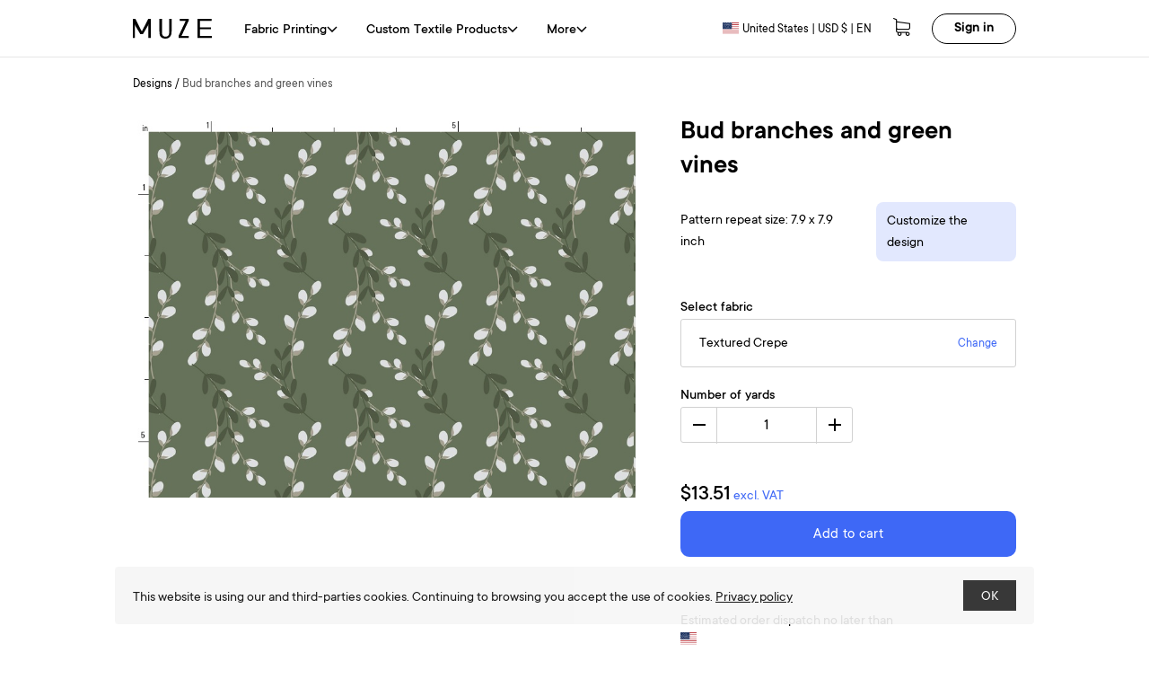

--- FILE ---
content_type: text/html; charset=utf-8
request_url: https://muzefab.com/design/bud-branches-and-green-vines/
body_size: 13571
content:
<!DOCTYPE html>
<html lang="en">
    <head>
        <meta charset="UTF-8" />
        <meta name="viewport" content="width=device-width, initial-scale=1.0">
        <meta http-equiv="X-UA-Compatible" content="ie=edge">
        <meta name="theme-color" content="#ffffff">
        <title>Bud branches and green vines Custom Fabric by the Yard</title>
            <link rel="stylesheet" href="/static/dist/muze.ce176d1cad4a.css">
        <script defer src="/static/dist/muze.1768a153428d.js"></script>
    <script>
        window.redirect_after = '/fabrics/';
        window.priceformat = "$%.2f";
        window.fabric_info_url = "/fabric_info_data/";
    </script>
        <script async src="https://www.googletagmanager.com/gtag/js?id=G-HPBSFCHLP2"></script>
        <script>
      window.dataLayer = window.dataLayer || [];
      function gtag(){dataLayer.push(arguments);}
      gtag('js', new Date());
      gtag('config', 'G-HPBSFCHLP2');
      gtag('config', 'AW-958253164');
        </script>
        <script>gtag('event', 'select_item', JSON.parse('{"items": [{"item_id": "bud-branches-and-green-vines"}]}'));</script>
    <!-- Meta Pixel Code -->
    <script>
!function(f,b,e,v,n,t,s)
{if(f.fbq)return;n=f.fbq=function(){n.callMethod?
n.callMethod.apply(n,arguments):n.queue.push(arguments)};
if(!f._fbq)f._fbq=n;n.push=n;n.loaded=!0;n.version='2.0';
n.queue=[];t=b.createElement(e);t.async=!0;
t.src=v;s=b.getElementsByTagName(e)[0];
s.parentNode.insertBefore(t,s)}(window, document,'script',
'https://connect.facebook.net/en_US/fbevents.js');
fbq('init', '876622297028251');
fbq('track', 'PageView');
    </script>
    <noscript>
        <img height="1"
             width="1"
             style="display:none"
             src="https://www.facebook.com/tr?id=876622297028251&ev=PageView&noscript=1" />
    </noscript>
    <!-- End Meta Pixel Code -->
    <meta property="og:url" content="https://muzefab.com/design/bud-branches-and-green-vines/" />
    <meta property="og:type" content="muzefab:page" />
    <meta property="og:title" content="Bud branches and green vines Custom Fabric by the Yard" />
    <meta property="og:image" content="https://muzefab.com/media/design/item/89787878-.jpg" />
<meta name="keywords" content="cotton, linen, muslin, jersey knit, softshell, interlock, single jersey, double gauze, oxford, twill, gabardine, crepe, silk" />
<meta name="description" content="Shop unique bud branches and green vines fabric pattern by the yard. Premium custom printing design for apparel or decor projects. GOTS &amp; OEKO-TEX certified." />
        <script>document.editor_data_url = "/create/editor/data/";</script>
        <link rel="canonical" href="https://muzefab.com/design/bud-branches-and-green-vines/">
        <link rel="alternate" hreflang="en" href="http://muzefab.com/design/bud-branches-and-green-vines/" />
<link rel="alternate" hreflang="x-default" href="http://muzefab.com/design/bud-branches-and-green-vines/" />
<link rel="alternate" hreflang="lv" href="http://muzefab.com/lv/design/bud-branches-and-green-vines/" />
<link rel="alternate" hreflang="fr" href="http://muzefab.com/fr/design/bud-branches-and-green-vines/" />
<link rel="alternate" hreflang="de" href="http://muzefab.com/de/design/bud-branches-and-green-vines/" />
    </head>
    <body class="color-black min-w-80 bg-white text-base ">
    <header class="border-gray flex h-14 items-center border-b lg:h-16">
        <div class="container flex h-full w-full items-center justify-between">
            <div class="pr-6 lg:hidden">
                <a href="#menu" id="mobile-mainmenu-burger">
                    <img src="/static/svg/menu-burger.13532af86c10.svg"
                         height="12px"
                         width="18px"
                         alt="menu" />
                </a>
            </div>
            <div class="max-lg:flex-grow">
                <a href="/" class="block">
                    <img src="/static/svg/muze-logo.a1e33834e580.svg"
                         height="22px"
                         width="88px"
                         alt="muze" />
                </a>
            </div>
            <nav class="hidden h-full flex-grow xl:block">
<ul class="text-md flex h-full items-center justify-start pl-1">
        <li class="relative ml-8 flex h-full items-center">
                <a href="/fabrics/"
                   class="j-mainmenu-item mt-1 flex gap-1 font-medium">
                    Fabric Printing
                        <span class="j-mainmenu-icon-rotate icon-arrow-menu block text-[12px] transition-transform"></span>
                </a>
                <ul class="j-mainmenu-submenu border-gray min-w-64 text-nowrap invisible absolute -left-8 top-full z-10 flex gap-12 border bg-white px-8 py-6 leading-7 opacity-0 shadow-xl transition-[opacity,visibility] duration-0">
                        <ul class="block">
                            <li>
                                    <a href="/fabrics/" class="text-sm font-bold uppercase">Custom fabric types</a>
                                <ul class="mt-2 block">
                                        <li>
                                            <a href="/cotton/" class="">Cotton
                                            </a>
                                        </li>
                                        <li>
                                            <a href="/jersey/" class="">Jersey Knits
                                            </a>
                                        </li>
                                        <li>
                                            <a href="/linen/" class="">Linen
                                            </a>
                                        </li>
                                        <li>
                                            <a href="/viscose/" class="">Viscose / Ecovero
                                            </a>
                                        </li>
                                        <li>
                                            <a href="/lycra/" class="">Lycra
                                            </a>
                                        </li>
                                        <li>
                                            <a href="/polyester/" class="">Poly and Recycled
                                            </a>
                                        </li>
                                        <li>
                                            <a href="/waterproof/" class="">Waterproof
                                            </a>
                                        </li>
                                </ul>
                            </li>
                        </ul>
                        <ul class="block">
                            <li>
                                    <a href="" class="text-sm font-bold uppercase">Samples, Labels</a>
                                <ul class="mt-2 block">
                                        <li>
                                            <a href="/fabric-swatch-pack/" class="">Fabric Swatch Pack
                                                    <span class="relative top-[-2px] rounded-md bg-black p-1 pb-[0.12rem] text-[8px] uppercase leading-none text-white">popular</span>
                                            </a>
                                        </li>
                                        <li>
                                            <a href="/design/muze-color-map/" class="">Color Map
                                            </a>
                                        </li>
                                        <li>
                                            <a href="/products/satin-label-25x25.ribbon/" class="">Fabric Labels
                                                    <span class="relative top-[-2px] rounded-md bg-black p-1 pb-[0.12rem] text-[8px] uppercase leading-none text-white">new</span>
                                            </a>
                                        </li>
                                </ul>
                            </li>
                        </ul>
                        <ul class="block">
                            <li>
                                    <a href="/designs/for-all/" class="text-sm font-bold uppercase">Fabric Designs</a>
                                <ul class="mt-2 block">
                                        <li>
                                            <a href="/designs/for-abstract/" class="">Abstract
                                            </a>
                                        </li>
                                        <li>
                                            <a href="/designs/for-animals/" class="">Animal / Birds
                                            </a>
                                        </li>
                                        <li>
                                            <a href="/designs/for-ethnic/" class="">Ethnic
                                            </a>
                                        </li>
                                        <li>
                                            <a href="/designs/for-floral/" class="">Floral
                                            </a>
                                        </li>
                                        <li>
                                            <a href="/designs/for-fruits/" class="">Fruits
                                            </a>
                                        </li>
                                        <li>
                                            <a href="/designs/for-geometric/" class="">Geometric
                                            </a>
                                        </li>
                                        <li>
                                            <a href="/designs/for-kids/" class="">Kids
                                            </a>
                                        </li>
                                        <li>
                                            <a href="/designs/for-texture/" class="">Texture
                                            </a>
                                        </li>
                                        <li>
                                            <a href="/designs/for-tropical/" class="">Tropical
                                            </a>
                                        </li>
                                </ul>
                            </li>
                        </ul>
                        <ul class="block">
                            <li>
                                    <a href="" class="text-sm font-bold uppercase">Fabrics by usage</a>
                                <ul class="mt-2 block">
                                        <li>
                                            <a href="/cushion-fabric/" class="">Cushions
                                            </a>
                                        </li>
                                        <li>
                                            <a href="/dress-fabric/" class="">Dress
                                            </a>
                                        </li>
                                        <li>
                                            <a href="/curtain-fabric/" class="">Curtain
                                            </a>
                                        </li>
                                        <li>
                                            <a href="/t-shirt-fabric/" class="">T-Shirt
                                            </a>
                                        </li>
                                        <li>
                                            <a href="/upholstery-fabric/" class="">Upholstery
                                            </a>
                                        </li>
                                        <li>
                                            <a href="/sportswear-fabric/" class="">Sportswear
                                            </a>
                                        </li>
                                        <li>
                                            <a href="/outerwear-fabric/" class="">Outdoor
                                            </a>
                                        </li>
                                        <li>
                                            <a href="/babywear-fabric/" class="">Kidswear
                                            </a>
                                        </li>
                                </ul>
                            </li>
                        </ul>
                </ul>
        </li>
        <li class="relative ml-8 flex h-full items-center">
                <a href="/products/"
                   class="j-mainmenu-item mt-1 flex gap-1 font-medium">
                    Custom Textile Products
                        <span class="j-mainmenu-icon-rotate icon-arrow-menu block text-[12px] transition-transform"></span>
                </a>
                <ul class="j-mainmenu-submenu border-gray min-w-64 text-nowrap invisible absolute -left-8 top-full z-10 flex gap-12 border bg-white px-8 py-6 leading-7 opacity-0 shadow-xl transition-[opacity,visibility] duration-0">
                        <ul class="block">
                            <li>
                                    <a href="/products/living-and-decor/" class="text-sm font-bold uppercase">Living &amp; Decor</a>
                                <ul class="mt-2 block">
                                        <li>
                                            <a href="/products/living-and-decor/blankets/" class="">Blankets
                                            </a>
                                        </li>
                                        <li>
                                            <a href="/products/living-and-decor/cushion-covers/" class="">Pillows &amp; Pillow Cases
                                            </a>
                                        </li>
                                        <li>
                                            <a href="/products/living-and-decor/curtains/" class="">Curtains
                                            </a>
                                        </li>
                                        <li>
                                            <a href="/products/living-and-decor/bedding/" class="">Bedding
                                            </a>
                                        </li>
                                        <li>
                                            <a href="/products/living-and-decor/canvas/" class="">Canvas
                                            </a>
                                        </li>
                                        <li>
                                            <a href="/products/bath/towel/" class="">Towels
                                            </a>
                                        </li>
                                        <li>
                                            <a href="/products/living-and-decor/wedding-banners/" class="">Wedding Banners
                                            </a>
                                        </li>
                                </ul>
                            </li>
                        </ul>
                        <ul class="block">
                            <li>
                                    <a href="/products/kitchen-dinning/" class="text-sm font-bold uppercase">Kitchen &amp; Dinning</a>
                                <ul class="mt-2 block">
                                        <li>
                                            <a href="/products/kitchen-dinning/tablecloths/" class="">Tablecloth&#x27;s
                                            </a>
                                        </li>
                                        <li>
                                            <a href="/products/kitchen-dinning/apron/" class="">Aprons
                                            </a>
                                        </li>
                                        <li>
                                            <a href="/products/kitchen-dinning/table-runners/" class="">Table Runners
                                            </a>
                                        </li>
                                        <li>
                                            <a href="/products/kitchen-dinning/napkins/" class="">Napkins
                                            </a>
                                        </li>
                                        <li>
                                            <a href="/products/kitchen-dinning/kitchen-towels/" class="">Kitchen Towels
                                            </a>
                                        </li>
                                </ul>
                            </li>
                        </ul>
                        <ul class="block">
                            <li>
                                    <a href="/products/accessories/" class="text-sm font-bold uppercase">Accessories</a>
                                <ul class="mt-2 block">
                                        <li>
                                            <a href="/products/accessories/scarves/" class="">Scarves
                                            </a>
                                        </li>
                                        <li>
                                            <a href="/products/accessories/bandanas/" class="">Bandanas
                                            </a>
                                        </li>
                                        <li>
                                            <a href="/products/accessories/tote-bags/" class="">Tote Bags
                                            </a>
                                        </li>
                                        <li>
                                            <a href="/products/accessories/hair-accessories/" class="">Hair accessories
                                            </a>
                                        </li>
                                        <li>
                                            <a href="/products/accessories/other/" class="">Other
                                            </a>
                                        </li>
                                </ul>
                            </li>
                        </ul>
                        <ul class="block">
                            <li>
                                    <a href="/products/womens-clothing/" class="text-sm font-bold uppercase">Women&#x27;s clothing</a>
                                <ul class="mt-2 block">
                                        <li>
                                            <a href="/products/womens-clothing/leggings/" class="">Leggings
                                            </a>
                                        </li>
                                        <li>
                                            <a href="/products/womens-clothing/t-shirts/" class="">T-Shirts
                                            </a>
                                        </li>
                                        <li>
                                            <a href="/products/womens-clothing/sweatshirts/" class="">Sweatshirts
                                            </a>
                                        </li>
                                        <li>
                                            <a href="/products/womens-clothing/tank-tops/" class="">Tank Tops
                                            </a>
                                        </li>
                                        <li>
                                            <a href="/products/womens-clothing/bombers/" class="">Bombers
                                                    <span class="relative top-[-2px] rounded-md bg-black p-1 pb-[0.12rem] text-[8px] uppercase leading-none text-white">new</span>
                                            </a>
                                        </li>
                                        <li>
                                            <a href="/products/all-over-print-bathrobe-wxs.eco-towel-400gsm/" class="">Bathrobe
                                                    <span class="relative top-[-2px] rounded-md bg-black p-1 pb-[0.12rem] text-[8px] uppercase leading-none text-white">new</span>
                                            </a>
                                        </li>
                                </ul>
                            </li>
                        </ul>
                        <ul class="block">
                            <li>
                                    <a href="/products/mens-clothing/" class="text-sm font-bold uppercase">Men&#x27;s clothing</a>
                                <ul class="mt-2 block">
                                        <li>
                                            <a href="/products/mens-clothing/men-t-shirts/" class="">T-Shirts
                                            </a>
                                        </li>
                                        <li>
                                            <a href="/products/mens-clothing/men-sweatshirts/" class="">Sweatshirts
                                                    <span class="relative top-[-2px] rounded-md bg-black p-1 pb-[0.12rem] text-[8px] uppercase leading-none text-white">new</span>
                                            </a>
                                        </li>
                                        <li>
                                            <a href="/products/mens-clothing/men-bombers/" class="">Bombers
                                                    <span class="relative top-[-2px] rounded-md bg-black p-1 pb-[0.12rem] text-[8px] uppercase leading-none text-white">new</span>
                                            </a>
                                        </li>
                                </ul>
                            </li>
                        </ul>
                        <ul class="block">
                            <li>
                                    <a href="/products/kids/" class="text-sm font-bold uppercase">Kids</a>
                                <ul class="mt-2 block">
                                        <li>
                                            <a href="/products/kids/kids-blankets/" class="">Blankets
                                            </a>
                                        </li>
                                        <li>
                                            <a href="/products/kids/kids-towels/" class="">Towels
                                            </a>
                                        </li>
                                        <li>
                                            <a href="/products/kids/pajamas/" class="">Pajamas
                                                    <span class="relative top-[-2px] rounded-md bg-black p-1 pb-[0.12rem] text-[8px] uppercase leading-none text-white">new</span>
                                            </a>
                                        </li>
                                </ul>
                            </li>
                        </ul>
                </ul>
        </li>
        <li class="relative ml-8 flex h-full items-center">
                <a href="/fabric-swatch-pack/" class="mt-1 flex gap-1 font-medium">Samples</a>
        </li>
        <li class="relative ml-8 flex h-full items-center">
                <a href="/fabric-printing-wholesale/"
                   class="j-mainmenu-item mt-1 flex gap-1 font-medium">
                    Wholesale
                        <span class="j-mainmenu-icon-rotate icon-arrow-menu block text-[12px] transition-transform"></span>
                </a>
                <ul class="j-mainmenu-submenu border-gray min-w-64 text-nowrap invisible absolute -left-8 top-full z-10 flex gap-12 border bg-white px-8 py-6 leading-7 opacity-0 shadow-xl transition-[opacity,visibility] duration-0">
                        <ul class="block">
                            <li>
                                    <a href="" class="text-sm font-bold uppercase">For Business</a>
                                <ul class="mt-2 block">
                                        <li>
                                            <a href="/fabric-printing-wholesale/" class="">Fabric printing wholesale
                                            </a>
                                        </li>
                                        <li>
                                            <a href="/cut-and-sew-wholesale/" class="">Cut and Sew wholesale
                                            </a>
                                        </li>
                                </ul>
                            </li>
                        </ul>
                </ul>
        </li>
        <li class="relative ml-8 flex h-full items-center">
                <a href="/help/" class="mt-1 flex gap-1 font-medium">FAQ</a>
        </li>
</ul>
            </nav>
            <nav class="hidden h-full flex-grow lg:block xl:hidden">
<ul class="text-md flex h-full items-center justify-start pl-1">
        <li class="relative ml-8 flex h-full items-center">
                <a href="/fabrics/"
                   class="j-mainmenu-item mt-1 flex gap-1 font-medium">
                    Fabric Printing
                        <span class="j-mainmenu-icon-rotate icon-arrow-menu block text-[12px] transition-transform"></span>
                </a>
                <ul class="j-mainmenu-submenu border-gray min-w-64 text-nowrap invisible absolute -left-8 top-full z-10 flex gap-12 border bg-white px-8 py-6 leading-7 opacity-0 shadow-xl transition-[opacity,visibility] duration-0">
                        <ul class="block">
                            <li>
                                    <a href="/fabrics/" class="text-sm font-bold uppercase">Custom fabric types</a>
                                <ul class="mt-2 block">
                                        <li>
                                            <a href="/cotton/" class="">Cotton
                                            </a>
                                        </li>
                                        <li>
                                            <a href="/jersey/" class="">Jersey Knits
                                            </a>
                                        </li>
                                        <li>
                                            <a href="/linen/" class="">Linen
                                            </a>
                                        </li>
                                        <li>
                                            <a href="/viscose/" class="">Viscose / Ecovero
                                            </a>
                                        </li>
                                        <li>
                                            <a href="/lycra/" class="">Lycra
                                            </a>
                                        </li>
                                        <li>
                                            <a href="/polyester/" class="">Poly and Recycled
                                            </a>
                                        </li>
                                        <li>
                                            <a href="/waterproof/" class="">Waterproof
                                            </a>
                                        </li>
                                </ul>
                            </li>
                        </ul>
                        <ul class="block">
                            <li>
                                    <a href="" class="text-sm font-bold uppercase">Samples, Labels</a>
                                <ul class="mt-2 block">
                                        <li>
                                            <a href="/fabric-swatch-pack/" class="">Fabric Swatch Pack
                                                    <span class="relative top-[-2px] rounded-md bg-black p-1 pb-[0.12rem] text-[8px] uppercase leading-none text-white">popular</span>
                                            </a>
                                        </li>
                                        <li>
                                            <a href="/design/muze-color-map/" class="">Color Map
                                            </a>
                                        </li>
                                        <li>
                                            <a href="/products/satin-label-25x25.ribbon/" class="">Fabric Labels
                                                    <span class="relative top-[-2px] rounded-md bg-black p-1 pb-[0.12rem] text-[8px] uppercase leading-none text-white">new</span>
                                            </a>
                                        </li>
                                </ul>
                            </li>
                        </ul>
                        <ul class="block">
                            <li>
                                    <a href="/designs/for-all/" class="text-sm font-bold uppercase">Fabric Designs</a>
                                <ul class="mt-2 block">
                                        <li>
                                            <a href="/designs/for-abstract/" class="">Abstract
                                            </a>
                                        </li>
                                        <li>
                                            <a href="/designs/for-animals/" class="">Animal / Birds
                                            </a>
                                        </li>
                                        <li>
                                            <a href="/designs/for-ethnic/" class="">Ethnic
                                            </a>
                                        </li>
                                        <li>
                                            <a href="/designs/for-floral/" class="">Floral
                                            </a>
                                        </li>
                                        <li>
                                            <a href="/designs/for-fruits/" class="">Fruits
                                            </a>
                                        </li>
                                        <li>
                                            <a href="/designs/for-geometric/" class="">Geometric
                                            </a>
                                        </li>
                                        <li>
                                            <a href="/designs/for-kids/" class="">Kids
                                            </a>
                                        </li>
                                        <li>
                                            <a href="/designs/for-texture/" class="">Texture
                                            </a>
                                        </li>
                                        <li>
                                            <a href="/designs/for-tropical/" class="">Tropical
                                            </a>
                                        </li>
                                </ul>
                            </li>
                        </ul>
                        <ul class="block">
                            <li>
                                    <a href="" class="text-sm font-bold uppercase">Fabrics by usage</a>
                                <ul class="mt-2 block">
                                        <li>
                                            <a href="/cushion-fabric/" class="">Cushions
                                            </a>
                                        </li>
                                        <li>
                                            <a href="/dress-fabric/" class="">Dress
                                            </a>
                                        </li>
                                        <li>
                                            <a href="/curtain-fabric/" class="">Curtain
                                            </a>
                                        </li>
                                        <li>
                                            <a href="/t-shirt-fabric/" class="">T-Shirt
                                            </a>
                                        </li>
                                        <li>
                                            <a href="/upholstery-fabric/" class="">Upholstery
                                            </a>
                                        </li>
                                        <li>
                                            <a href="/sportswear-fabric/" class="">Sportswear
                                            </a>
                                        </li>
                                        <li>
                                            <a href="/outerwear-fabric/" class="">Outdoor
                                            </a>
                                        </li>
                                        <li>
                                            <a href="/babywear-fabric/" class="">Kidswear
                                            </a>
                                        </li>
                                </ul>
                            </li>
                        </ul>
                </ul>
        </li>
        <li class="relative ml-8 flex h-full items-center">
                <a href="/products/"
                   class="j-mainmenu-item mt-1 flex gap-1 font-medium">
                    Custom Textile Products
                        <span class="j-mainmenu-icon-rotate icon-arrow-menu block text-[12px] transition-transform"></span>
                </a>
                <ul class="j-mainmenu-submenu border-gray min-w-64 text-nowrap invisible absolute -left-8 top-full z-10 flex gap-12 border bg-white px-8 py-6 leading-7 opacity-0 shadow-xl transition-[opacity,visibility] duration-0">
                        <ul class="block">
                            <li>
                                    <a href="/products/living-and-decor/" class="text-sm font-bold uppercase">Living &amp; Decor</a>
                                <ul class="mt-2 block">
                                        <li>
                                            <a href="/products/living-and-decor/blankets/" class="">Blankets
                                            </a>
                                        </li>
                                        <li>
                                            <a href="/products/living-and-decor/cushion-covers/" class="">Pillows &amp; Pillow Cases
                                            </a>
                                        </li>
                                        <li>
                                            <a href="/products/living-and-decor/curtains/" class="">Curtains
                                            </a>
                                        </li>
                                        <li>
                                            <a href="/products/living-and-decor/bedding/" class="">Bedding
                                            </a>
                                        </li>
                                        <li>
                                            <a href="/products/living-and-decor/canvas/" class="">Canvas
                                            </a>
                                        </li>
                                        <li>
                                            <a href="/products/bath/towel/" class="">Towels
                                            </a>
                                        </li>
                                        <li>
                                            <a href="/products/living-and-decor/wedding-banners/" class="">Wedding Banners
                                            </a>
                                        </li>
                                </ul>
                            </li>
                        </ul>
                        <ul class="block">
                            <li>
                                    <a href="/products/kitchen-dinning/" class="text-sm font-bold uppercase">Kitchen &amp; Dinning</a>
                                <ul class="mt-2 block">
                                        <li>
                                            <a href="/products/kitchen-dinning/tablecloths/" class="">Tablecloth&#x27;s
                                            </a>
                                        </li>
                                        <li>
                                            <a href="/products/kitchen-dinning/apron/" class="">Aprons
                                            </a>
                                        </li>
                                        <li>
                                            <a href="/products/kitchen-dinning/table-runners/" class="">Table Runners
                                            </a>
                                        </li>
                                        <li>
                                            <a href="/products/kitchen-dinning/napkins/" class="">Napkins
                                            </a>
                                        </li>
                                        <li>
                                            <a href="/products/kitchen-dinning/kitchen-towels/" class="">Kitchen Towels
                                            </a>
                                        </li>
                                </ul>
                            </li>
                        </ul>
                        <ul class="block">
                            <li>
                                    <a href="/products/accessories/" class="text-sm font-bold uppercase">Accessories</a>
                                <ul class="mt-2 block">
                                        <li>
                                            <a href="/products/accessories/scarves/" class="">Scarves
                                            </a>
                                        </li>
                                        <li>
                                            <a href="/products/accessories/bandanas/" class="">Bandanas
                                            </a>
                                        </li>
                                        <li>
                                            <a href="/products/accessories/tote-bags/" class="">Tote Bags
                                            </a>
                                        </li>
                                        <li>
                                            <a href="/products/accessories/hair-accessories/" class="">Hair accessories
                                            </a>
                                        </li>
                                        <li>
                                            <a href="/products/accessories/other/" class="">Other
                                            </a>
                                        </li>
                                </ul>
                            </li>
                        </ul>
                        <ul class="block">
                            <li>
                                    <a href="/products/womens-clothing/" class="text-sm font-bold uppercase">Women&#x27;s clothing</a>
                                <ul class="mt-2 block">
                                        <li>
                                            <a href="/products/womens-clothing/leggings/" class="">Leggings
                                            </a>
                                        </li>
                                        <li>
                                            <a href="/products/womens-clothing/t-shirts/" class="">T-Shirts
                                            </a>
                                        </li>
                                        <li>
                                            <a href="/products/womens-clothing/sweatshirts/" class="">Sweatshirts
                                            </a>
                                        </li>
                                        <li>
                                            <a href="/products/womens-clothing/tank-tops/" class="">Tank Tops
                                            </a>
                                        </li>
                                        <li>
                                            <a href="/products/womens-clothing/bombers/" class="">Bombers
                                                    <span class="relative top-[-2px] rounded-md bg-black p-1 pb-[0.12rem] text-[8px] uppercase leading-none text-white">new</span>
                                            </a>
                                        </li>
                                        <li>
                                            <a href="/products/all-over-print-bathrobe-wxs.eco-towel-400gsm/" class="">Bathrobe
                                                    <span class="relative top-[-2px] rounded-md bg-black p-1 pb-[0.12rem] text-[8px] uppercase leading-none text-white">new</span>
                                            </a>
                                        </li>
                                </ul>
                            </li>
                        </ul>
                        <ul class="block">
                            <li>
                                    <a href="/products/mens-clothing/" class="text-sm font-bold uppercase">Men&#x27;s clothing</a>
                                <ul class="mt-2 block">
                                        <li>
                                            <a href="/products/mens-clothing/men-t-shirts/" class="">T-Shirts
                                            </a>
                                        </li>
                                        <li>
                                            <a href="/products/mens-clothing/men-sweatshirts/" class="">Sweatshirts
                                                    <span class="relative top-[-2px] rounded-md bg-black p-1 pb-[0.12rem] text-[8px] uppercase leading-none text-white">new</span>
                                            </a>
                                        </li>
                                        <li>
                                            <a href="/products/mens-clothing/men-bombers/" class="">Bombers
                                                    <span class="relative top-[-2px] rounded-md bg-black p-1 pb-[0.12rem] text-[8px] uppercase leading-none text-white">new</span>
                                            </a>
                                        </li>
                                </ul>
                            </li>
                        </ul>
                        <ul class="block">
                            <li>
                                    <a href="/products/kids/" class="text-sm font-bold uppercase">Kids</a>
                                <ul class="mt-2 block">
                                        <li>
                                            <a href="/products/kids/kids-blankets/" class="">Blankets
                                            </a>
                                        </li>
                                        <li>
                                            <a href="/products/kids/kids-towels/" class="">Towels
                                            </a>
                                        </li>
                                        <li>
                                            <a href="/products/kids/pajamas/" class="">Pajamas
                                                    <span class="relative top-[-2px] rounded-md bg-black p-1 pb-[0.12rem] text-[8px] uppercase leading-none text-white">new</span>
                                            </a>
                                        </li>
                                </ul>
                            </li>
                        </ul>
                </ul>
        </li>
        <li class="relative ml-8 flex h-full items-center">
                <a href="#more"
                   class="j-mainmenu-item mt-1 flex gap-1 font-medium">
                    More
                        <span class="j-mainmenu-icon-rotate icon-arrow-menu block text-[12px] transition-transform"></span>
                </a>
                <ul class="j-mainmenu-submenu border-gray min-w-64 text-nowrap invisible absolute -left-8 top-full z-10 flex gap-12 border bg-white px-8 py-6 leading-7 opacity-0 shadow-xl transition-[opacity,visibility] duration-0">
                        <ul class="block">
                            <li>
                                <ul class="mt-2 block">
                                        <li>
                                            <a href="/fabric-swatch-pack/" class="">Samples
                                            </a>
                                        </li>
                                        <li>
                                            <a href="/fabric-printing-wholesale/" class="">Wholesale
                                            </a>
                                        </li>
                                        <li>
                                            <a href="/help/" class="">FAQ
                                            </a>
                                        </li>
                                </ul>
                            </li>
                        </ul>
                </ul>
        </li>
</ul>
            </nav>
            <nav class="block lg:hidden">
<dialog id="mobile-mainmenu"
        class="fixed bottom-0 left-0 top-0 my-0 ml-0 mr-auto h-full max-h-full w-80 max-w-full p-0 backdrop:bg-black backdrop:bg-opacity-30">
    <div class="h-full w-full bg-white">
        <div class="h-full w-full">
            <div class="border-gray flex h-14 justify-between border-b pr-5">
                <div class="flex h-14 items-center pl-8">
                    <a href="#close" class="j-close-mmm"><span class="icon-menu-close"></span></a>
                </div>
                <div class="flex items-center" id="mmm-menuadd"></div>
            </div>
            <div class="border-gray flex h-14 items-center justify-center border-b"
                 id="mmm-sitestates"></div>
            <ul class="p-5 font-semibold">
    <li>
        <a href="/fabrics/"
           class="j-mmm-link  relative block py-2">
            Fabric Printing
            <span class="icon-menu-next absolute right-0 h-full text-[12px]"></span>
        </a>
<div class="j-mmm-submenu absolute inset-0 z-10 hidden h-full w-full translate-x-80 bg-white transition-transform">
    <div class="border-gray flex h-14 justify-between border-b pr-5">
        <div class="flex h-14 items-center pl-8">
            <a href="#back" class="j-mmm-back flex leading-none">
                <span class="icon-menu-back -mt-1 mr-2 block"></span>
                Fabric Printing
            </a>
        </div>
        <div class="flex h-14 items-center pl-8">
            <a href="#close" class="j-close-mmm"><span class="icon-menu-close"></span></a>
        </div>
    </div>
    <ul class="p-5 font-semibold">
    <li>
        <a href="/fabrics/"
           class="j-mmm-link  relative block py-2">
            Custom fabric types
            <span class="icon-menu-next absolute right-0 h-full text-[12px]"></span>
        </a>
<div class="j-mmm-submenu absolute inset-0 z-10 hidden h-full w-full translate-x-80 bg-white transition-transform">
    <div class="border-gray flex h-14 justify-between border-b pr-5">
        <div class="flex h-14 items-center pl-8">
            <a href="#back" class="j-mmm-back flex leading-none">
                <span class="icon-menu-back -mt-1 mr-2 block"></span>
                Custom fabric types
            </a>
        </div>
        <div class="flex h-14 items-center pl-8">
            <a href="#close" class="j-close-mmm"><span class="icon-menu-close"></span></a>
        </div>
    </div>
    <ul class="p-5 font-semibold">
    <li>
        <a href="/cotton/"
           class=" relative block py-2">
            Cotton
        </a>
    </li>
    <li>
        <a href="/jersey/"
           class=" relative block py-2">
            Jersey Knits
        </a>
    </li>
    <li>
        <a href="/linen/"
           class=" relative block py-2">
            Linen
        </a>
    </li>
    <li>
        <a href="/viscose/"
           class=" relative block py-2">
            Viscose / Ecovero
        </a>
    </li>
    <li>
        <a href="/lycra/"
           class=" relative block py-2">
            Lycra
        </a>
    </li>
    <li>
        <a href="/polyester/"
           class=" relative block py-2">
            Poly and Recycled
        </a>
    </li>
    <li>
        <a href="/waterproof/"
           class=" relative block py-2">
            Waterproof
        </a>
    </li>
    </ul>
</div>
    </li>
    <li>
        <a href=""
           class="j-mmm-link  relative block py-2">
            Samples, Labels
            <span class="icon-menu-next absolute right-0 h-full text-[12px]"></span>
        </a>
<div class="j-mmm-submenu absolute inset-0 z-10 hidden h-full w-full translate-x-80 bg-white transition-transform">
    <div class="border-gray flex h-14 justify-between border-b pr-5">
        <div class="flex h-14 items-center pl-8">
            <a href="#back" class="j-mmm-back flex leading-none">
                <span class="icon-menu-back -mt-1 mr-2 block"></span>
                Samples, Labels
            </a>
        </div>
        <div class="flex h-14 items-center pl-8">
            <a href="#close" class="j-close-mmm"><span class="icon-menu-close"></span></a>
        </div>
    </div>
    <ul class="p-5 font-semibold">
    <li>
        <a href="/fabric-swatch-pack/"
           class=" relative block py-2">
            Fabric Swatch Pack
                <span class="relative top-[-2px] rounded-md bg-black p-1 pb-[0.12rem] text-[8px] uppercase leading-none text-white">popular</span>
        </a>
    </li>
    <li>
        <a href="/design/muze-color-map/"
           class=" relative block py-2">
            Color Map
        </a>
    </li>
    <li>
        <a href="/products/satin-label-25x25.ribbon/"
           class=" relative block py-2">
            Fabric Labels
                <span class="relative top-[-2px] rounded-md bg-black p-1 pb-[0.12rem] text-[8px] uppercase leading-none text-white">new</span>
        </a>
    </li>
    </ul>
</div>
    </li>
    <li>
        <a href="/designs/for-all/"
           class="j-mmm-link  relative block py-2">
            Fabric Designs
            <span class="icon-menu-next absolute right-0 h-full text-[12px]"></span>
        </a>
<div class="j-mmm-submenu absolute inset-0 z-10 hidden h-full w-full translate-x-80 bg-white transition-transform">
    <div class="border-gray flex h-14 justify-between border-b pr-5">
        <div class="flex h-14 items-center pl-8">
            <a href="#back" class="j-mmm-back flex leading-none">
                <span class="icon-menu-back -mt-1 mr-2 block"></span>
                Fabric Designs
            </a>
        </div>
        <div class="flex h-14 items-center pl-8">
            <a href="#close" class="j-close-mmm"><span class="icon-menu-close"></span></a>
        </div>
    </div>
    <ul class="p-5 font-semibold">
    <li>
        <a href="/designs/for-abstract/"
           class=" relative block py-2">
            Abstract
        </a>
    </li>
    <li>
        <a href="/designs/for-animals/"
           class=" relative block py-2">
            Animal / Birds
        </a>
    </li>
    <li>
        <a href="/designs/for-ethnic/"
           class=" relative block py-2">
            Ethnic
        </a>
    </li>
    <li>
        <a href="/designs/for-floral/"
           class=" relative block py-2">
            Floral
        </a>
    </li>
    <li>
        <a href="/designs/for-fruits/"
           class=" relative block py-2">
            Fruits
        </a>
    </li>
    <li>
        <a href="/designs/for-geometric/"
           class=" relative block py-2">
            Geometric
        </a>
    </li>
    <li>
        <a href="/designs/for-kids/"
           class=" relative block py-2">
            Kids
        </a>
    </li>
    <li>
        <a href="/designs/for-texture/"
           class=" relative block py-2">
            Texture
        </a>
    </li>
    <li>
        <a href="/designs/for-tropical/"
           class=" relative block py-2">
            Tropical
        </a>
    </li>
    </ul>
</div>
    </li>
    <li>
        <a href=""
           class="j-mmm-link  relative block py-2">
            Fabrics by usage
            <span class="icon-menu-next absolute right-0 h-full text-[12px]"></span>
        </a>
<div class="j-mmm-submenu absolute inset-0 z-10 hidden h-full w-full translate-x-80 bg-white transition-transform">
    <div class="border-gray flex h-14 justify-between border-b pr-5">
        <div class="flex h-14 items-center pl-8">
            <a href="#back" class="j-mmm-back flex leading-none">
                <span class="icon-menu-back -mt-1 mr-2 block"></span>
                Fabrics by usage
            </a>
        </div>
        <div class="flex h-14 items-center pl-8">
            <a href="#close" class="j-close-mmm"><span class="icon-menu-close"></span></a>
        </div>
    </div>
    <ul class="p-5 font-semibold">
    <li>
        <a href="/cushion-fabric/"
           class=" relative block py-2">
            Cushions
        </a>
    </li>
    <li>
        <a href="/dress-fabric/"
           class=" relative block py-2">
            Dress
        </a>
    </li>
    <li>
        <a href="/curtain-fabric/"
           class=" relative block py-2">
            Curtain
        </a>
    </li>
    <li>
        <a href="/t-shirt-fabric/"
           class=" relative block py-2">
            T-Shirt
        </a>
    </li>
    <li>
        <a href="/upholstery-fabric/"
           class=" relative block py-2">
            Upholstery
        </a>
    </li>
    <li>
        <a href="/sportswear-fabric/"
           class=" relative block py-2">
            Sportswear
        </a>
    </li>
    <li>
        <a href="/outerwear-fabric/"
           class=" relative block py-2">
            Outdoor
        </a>
    </li>
    <li>
        <a href="/babywear-fabric/"
           class=" relative block py-2">
            Kidswear
        </a>
    </li>
    </ul>
</div>
    </li>
    </ul>
</div>
    </li>
    <li>
        <a href="/products/"
           class="j-mmm-link  relative block py-2">
            Custom Textile Products
            <span class="icon-menu-next absolute right-0 h-full text-[12px]"></span>
        </a>
<div class="j-mmm-submenu absolute inset-0 z-10 hidden h-full w-full translate-x-80 bg-white transition-transform">
    <div class="border-gray flex h-14 justify-between border-b pr-5">
        <div class="flex h-14 items-center pl-8">
            <a href="#back" class="j-mmm-back flex leading-none">
                <span class="icon-menu-back -mt-1 mr-2 block"></span>
                Custom Textile Products
            </a>
        </div>
        <div class="flex h-14 items-center pl-8">
            <a href="#close" class="j-close-mmm"><span class="icon-menu-close"></span></a>
        </div>
    </div>
    <ul class="p-5 font-semibold">
    <li>
        <a href="/products/living-and-decor/"
           class="j-mmm-link  relative block py-2">
            Living &amp; Decor
            <span class="icon-menu-next absolute right-0 h-full text-[12px]"></span>
        </a>
<div class="j-mmm-submenu absolute inset-0 z-10 hidden h-full w-full translate-x-80 bg-white transition-transform">
    <div class="border-gray flex h-14 justify-between border-b pr-5">
        <div class="flex h-14 items-center pl-8">
            <a href="#back" class="j-mmm-back flex leading-none">
                <span class="icon-menu-back -mt-1 mr-2 block"></span>
                Living &amp; Decor
            </a>
        </div>
        <div class="flex h-14 items-center pl-8">
            <a href="#close" class="j-close-mmm"><span class="icon-menu-close"></span></a>
        </div>
    </div>
    <ul class="p-5 font-semibold">
    <li>
        <a href="/products/living-and-decor/blankets/"
           class=" relative block py-2">
            Blankets
        </a>
    </li>
    <li>
        <a href="/products/living-and-decor/cushion-covers/"
           class=" relative block py-2">
            Pillows &amp; Pillow Cases
        </a>
    </li>
    <li>
        <a href="/products/living-and-decor/curtains/"
           class=" relative block py-2">
            Curtains
        </a>
    </li>
    <li>
        <a href="/products/living-and-decor/bedding/"
           class=" relative block py-2">
            Bedding
        </a>
    </li>
    <li>
        <a href="/products/living-and-decor/canvas/"
           class=" relative block py-2">
            Canvas
        </a>
    </li>
    <li>
        <a href="/products/bath/towel/"
           class=" relative block py-2">
            Towels
        </a>
    </li>
    <li>
        <a href="/products/living-and-decor/wedding-banners/"
           class=" relative block py-2">
            Wedding Banners
        </a>
    </li>
    </ul>
</div>
    </li>
    <li>
        <a href="/products/kitchen-dinning/"
           class="j-mmm-link  relative block py-2">
            Kitchen &amp; Dinning
            <span class="icon-menu-next absolute right-0 h-full text-[12px]"></span>
        </a>
<div class="j-mmm-submenu absolute inset-0 z-10 hidden h-full w-full translate-x-80 bg-white transition-transform">
    <div class="border-gray flex h-14 justify-between border-b pr-5">
        <div class="flex h-14 items-center pl-8">
            <a href="#back" class="j-mmm-back flex leading-none">
                <span class="icon-menu-back -mt-1 mr-2 block"></span>
                Kitchen &amp; Dinning
            </a>
        </div>
        <div class="flex h-14 items-center pl-8">
            <a href="#close" class="j-close-mmm"><span class="icon-menu-close"></span></a>
        </div>
    </div>
    <ul class="p-5 font-semibold">
    <li>
        <a href="/products/kitchen-dinning/tablecloths/"
           class=" relative block py-2">
            Tablecloth&#x27;s
        </a>
    </li>
    <li>
        <a href="/products/kitchen-dinning/apron/"
           class=" relative block py-2">
            Aprons
        </a>
    </li>
    <li>
        <a href="/products/kitchen-dinning/table-runners/"
           class=" relative block py-2">
            Table Runners
        </a>
    </li>
    <li>
        <a href="/products/kitchen-dinning/napkins/"
           class=" relative block py-2">
            Napkins
        </a>
    </li>
    <li>
        <a href="/products/kitchen-dinning/kitchen-towels/"
           class=" relative block py-2">
            Kitchen Towels
        </a>
    </li>
    </ul>
</div>
    </li>
    <li>
        <a href="/products/accessories/"
           class="j-mmm-link  relative block py-2">
            Accessories
            <span class="icon-menu-next absolute right-0 h-full text-[12px]"></span>
        </a>
<div class="j-mmm-submenu absolute inset-0 z-10 hidden h-full w-full translate-x-80 bg-white transition-transform">
    <div class="border-gray flex h-14 justify-between border-b pr-5">
        <div class="flex h-14 items-center pl-8">
            <a href="#back" class="j-mmm-back flex leading-none">
                <span class="icon-menu-back -mt-1 mr-2 block"></span>
                Accessories
            </a>
        </div>
        <div class="flex h-14 items-center pl-8">
            <a href="#close" class="j-close-mmm"><span class="icon-menu-close"></span></a>
        </div>
    </div>
    <ul class="p-5 font-semibold">
    <li>
        <a href="/products/accessories/scarves/"
           class=" relative block py-2">
            Scarves
        </a>
    </li>
    <li>
        <a href="/products/accessories/bandanas/"
           class=" relative block py-2">
            Bandanas
        </a>
    </li>
    <li>
        <a href="/products/accessories/tote-bags/"
           class=" relative block py-2">
            Tote Bags
        </a>
    </li>
    <li>
        <a href="/products/accessories/hair-accessories/"
           class=" relative block py-2">
            Hair accessories
        </a>
    </li>
    <li>
        <a href="/products/accessories/other/"
           class=" relative block py-2">
            Other
        </a>
    </li>
    </ul>
</div>
    </li>
    <li>
        <a href="/products/womens-clothing/"
           class="j-mmm-link  relative block py-2">
            Women&#x27;s clothing
            <span class="icon-menu-next absolute right-0 h-full text-[12px]"></span>
        </a>
<div class="j-mmm-submenu absolute inset-0 z-10 hidden h-full w-full translate-x-80 bg-white transition-transform">
    <div class="border-gray flex h-14 justify-between border-b pr-5">
        <div class="flex h-14 items-center pl-8">
            <a href="#back" class="j-mmm-back flex leading-none">
                <span class="icon-menu-back -mt-1 mr-2 block"></span>
                Women&#x27;s clothing
            </a>
        </div>
        <div class="flex h-14 items-center pl-8">
            <a href="#close" class="j-close-mmm"><span class="icon-menu-close"></span></a>
        </div>
    </div>
    <ul class="p-5 font-semibold">
    <li>
        <a href="/products/womens-clothing/leggings/"
           class=" relative block py-2">
            Leggings
        </a>
    </li>
    <li>
        <a href="/products/womens-clothing/t-shirts/"
           class=" relative block py-2">
            T-Shirts
        </a>
    </li>
    <li>
        <a href="/products/womens-clothing/sweatshirts/"
           class=" relative block py-2">
            Sweatshirts
        </a>
    </li>
    <li>
        <a href="/products/womens-clothing/tank-tops/"
           class=" relative block py-2">
            Tank Tops
        </a>
    </li>
    <li>
        <a href="/products/womens-clothing/bombers/"
           class=" relative block py-2">
            Bombers
                <span class="relative top-[-2px] rounded-md bg-black p-1 pb-[0.12rem] text-[8px] uppercase leading-none text-white">new</span>
        </a>
    </li>
    <li>
        <a href="/products/all-over-print-bathrobe-wxs.eco-towel-400gsm/"
           class=" relative block py-2">
            Bathrobe
                <span class="relative top-[-2px] rounded-md bg-black p-1 pb-[0.12rem] text-[8px] uppercase leading-none text-white">new</span>
        </a>
    </li>
    </ul>
</div>
    </li>
    <li>
        <a href="/products/mens-clothing/"
           class="j-mmm-link  relative block py-2">
            Men&#x27;s clothing
            <span class="icon-menu-next absolute right-0 h-full text-[12px]"></span>
        </a>
<div class="j-mmm-submenu absolute inset-0 z-10 hidden h-full w-full translate-x-80 bg-white transition-transform">
    <div class="border-gray flex h-14 justify-between border-b pr-5">
        <div class="flex h-14 items-center pl-8">
            <a href="#back" class="j-mmm-back flex leading-none">
                <span class="icon-menu-back -mt-1 mr-2 block"></span>
                Men&#x27;s clothing
            </a>
        </div>
        <div class="flex h-14 items-center pl-8">
            <a href="#close" class="j-close-mmm"><span class="icon-menu-close"></span></a>
        </div>
    </div>
    <ul class="p-5 font-semibold">
    <li>
        <a href="/products/mens-clothing/men-t-shirts/"
           class=" relative block py-2">
            T-Shirts
        </a>
    </li>
    <li>
        <a href="/products/mens-clothing/men-sweatshirts/"
           class=" relative block py-2">
            Sweatshirts
                <span class="relative top-[-2px] rounded-md bg-black p-1 pb-[0.12rem] text-[8px] uppercase leading-none text-white">new</span>
        </a>
    </li>
    <li>
        <a href="/products/mens-clothing/men-bombers/"
           class=" relative block py-2">
            Bombers
                <span class="relative top-[-2px] rounded-md bg-black p-1 pb-[0.12rem] text-[8px] uppercase leading-none text-white">new</span>
        </a>
    </li>
    </ul>
</div>
    </li>
    <li>
        <a href="/products/kids/"
           class="j-mmm-link  relative block py-2">
            Kids
            <span class="icon-menu-next absolute right-0 h-full text-[12px]"></span>
        </a>
<div class="j-mmm-submenu absolute inset-0 z-10 hidden h-full w-full translate-x-80 bg-white transition-transform">
    <div class="border-gray flex h-14 justify-between border-b pr-5">
        <div class="flex h-14 items-center pl-8">
            <a href="#back" class="j-mmm-back flex leading-none">
                <span class="icon-menu-back -mt-1 mr-2 block"></span>
                Kids
            </a>
        </div>
        <div class="flex h-14 items-center pl-8">
            <a href="#close" class="j-close-mmm"><span class="icon-menu-close"></span></a>
        </div>
    </div>
    <ul class="p-5 font-semibold">
    <li>
        <a href="/products/kids/kids-blankets/"
           class=" relative block py-2">
            Blankets
        </a>
    </li>
    <li>
        <a href="/products/kids/kids-towels/"
           class=" relative block py-2">
            Towels
        </a>
    </li>
    <li>
        <a href="/products/kids/pajamas/"
           class=" relative block py-2">
            Pajamas
                <span class="relative top-[-2px] rounded-md bg-black p-1 pb-[0.12rem] text-[8px] uppercase leading-none text-white">new</span>
        </a>
    </li>
    </ul>
</div>
    </li>
    </ul>
</div>
    </li>
    <li>
        <a href="/fabric-swatch-pack/"
           class=" relative block py-2">
            Samples
        </a>
    </li>
    <li>
        <a href="/fabric-printing-wholesale/"
           class="j-mmm-link  relative block py-2">
            Wholesale
            <span class="icon-menu-next absolute right-0 h-full text-[12px]"></span>
        </a>
<div class="j-mmm-submenu absolute inset-0 z-10 hidden h-full w-full translate-x-80 bg-white transition-transform">
    <div class="border-gray flex h-14 justify-between border-b pr-5">
        <div class="flex h-14 items-center pl-8">
            <a href="#back" class="j-mmm-back flex leading-none">
                <span class="icon-menu-back -mt-1 mr-2 block"></span>
                Wholesale
            </a>
        </div>
        <div class="flex h-14 items-center pl-8">
            <a href="#close" class="j-close-mmm"><span class="icon-menu-close"></span></a>
        </div>
    </div>
    <ul class="p-5 font-semibold">
    <li>
        <a href=""
           class="j-mmm-link  relative block py-2">
            For Business
            <span class="icon-menu-next absolute right-0 h-full text-[12px]"></span>
        </a>
<div class="j-mmm-submenu absolute inset-0 z-10 hidden h-full w-full translate-x-80 bg-white transition-transform">
    <div class="border-gray flex h-14 justify-between border-b pr-5">
        <div class="flex h-14 items-center pl-8">
            <a href="#back" class="j-mmm-back flex leading-none">
                <span class="icon-menu-back -mt-1 mr-2 block"></span>
                For Business
            </a>
        </div>
        <div class="flex h-14 items-center pl-8">
            <a href="#close" class="j-close-mmm"><span class="icon-menu-close"></span></a>
        </div>
    </div>
    <ul class="p-5 font-semibold">
    <li>
        <a href="/fabric-printing-wholesale/"
           class=" relative block py-2">
            Fabric printing wholesale
        </a>
    </li>
    <li>
        <a href="/cut-and-sew-wholesale/"
           class=" relative block py-2">
            Cut and Sew wholesale
        </a>
    </li>
    </ul>
</div>
    </li>
    </ul>
</div>
    </li>
    <li>
        <a href="/help/"
           class=" relative block py-2">
            FAQ
        </a>
    </li>
            </ul>
        </div>
    </div>
</dialog>
            </nav>
            <div class="flex">
                <div class="hidden items-center lg:flex" id="main-sitestates">
<div class="site-states text-sm">
    <a href="#change-states"
       class="opentoggler flex items-center"
       target="change-states-popup">
        <img width="18" height="12" class="country-flag" src="/static/svg/flags/4x3/us.svg" alt="United States flag" />
        <span class="pl-1 pt-1">
            United States |
                USD $
            | EN
        </span>
    </a>
</div>
<div class="states-menu-container" id="change-states-popup">
    <form method="get" action="">
        <label for="smc-country">Country</label>
        <select id="smc-country"
                autocomplete="false"
                class="state-select"
                name="country">
                <option 
                        value="af">Afghanistan</option>
                <option 
                        value="ax">Aland Islands</option>
                <option 
                        value="al">Albania</option>
                <option 
                        value="dz">Algeria</option>
                <option 
                        value="as">American Samoa</option>
                <option 
                        value="ad">Andorra</option>
                <option 
                        value="ao">Angola</option>
                <option 
                        value="ai">Anguilla</option>
                <option 
                        value="aq">Antarctica</option>
                <option 
                        value="ag">Antigua and Barbuda</option>
                <option 
                        value="ar">Argentina</option>
                <option 
                        value="am">Armenia</option>
                <option 
                        value="aw">Aruba</option>
                <option 
                        value="ap">Asia/Pacific Region</option>
                <option 
                        value="au">Australia</option>
                <option 
                        value="at">Austria</option>
                <option 
                        value="az">Azerbaijan</option>
                <option 
                        value="bs">Bahamas</option>
                <option 
                        value="bh">Bahrain</option>
                <option 
                        value="bd">Bangladesh</option>
                <option 
                        value="bb">Barbados</option>
                <option 
                        value="by">Belarus</option>
                <option 
                        value="be">Belgium</option>
                <option 
                        value="bz">Belize</option>
                <option 
                        value="bj">Benin</option>
                <option 
                        value="bm">Bermuda</option>
                <option 
                        value="bt">Bhutan</option>
                <option 
                        value="bo">Bolivia</option>
                <option 
                        value="bq">Bonaire, Saint Eustatius and Saba</option>
                <option 
                        value="ba">Bosnia and Herzegovina</option>
                <option 
                        value="bw">Botswana</option>
                <option 
                        value="bv">Bouvet Island</option>
                <option 
                        value="br">Brazil</option>
                <option 
                        value="io">British Indian Ocean Territory</option>
                <option 
                        value="bn">Brunei Darussalam</option>
                <option 
                        value="bg">Bulgaria</option>
                <option 
                        value="bf">Burkina Faso</option>
                <option 
                        value="bi">Burundi</option>
                <option 
                        value="kh">Cambodia</option>
                <option 
                        value="cm">Cameroon</option>
                <option 
                        value="ca">Canada</option>
                <option 
                        value="cv">Cape Verde</option>
                <option 
                        value="ky">Cayman Islands</option>
                <option 
                        value="cf">Central African Republic</option>
                <option 
                        value="td">Chad</option>
                <option 
                        value="cl">Chile</option>
                <option 
                        value="cn">China</option>
                <option 
                        value="cx">Christmas Island</option>
                <option 
                        value="cc">Cocos (Keeling) Islands</option>
                <option 
                        value="co">Colombia</option>
                <option 
                        value="km">Comoros</option>
                <option 
                        value="cg">Congo</option>
                <option 
                        value="cd">Congo, The Democratic Republic of the</option>
                <option 
                        value="ck">Cook Islands</option>
                <option 
                        value="cr">Costa Rica</option>
                <option 
                        value="ci">Cote d&#x27;Ivoire</option>
                <option 
                        value="hr">Croatia</option>
                <option 
                        value="cu">Cuba</option>
                <option 
                        value="cw">Curacao</option>
                <option 
                        value="cy">Cyprus</option>
                <option 
                        value="cz">Czech Republic</option>
                <option 
                        value="dk">Denmark</option>
                <option 
                        value="dj">Djibouti</option>
                <option 
                        value="dm">Dominica</option>
                <option 
                        value="do">Dominican Republic</option>
                <option 
                        value="ec">Ecuador</option>
                <option 
                        value="eg">Egypt</option>
                <option 
                        value="sv">El Salvador</option>
                <option 
                        value="gq">Equatorial Guinea</option>
                <option 
                        value="er">Eritrea</option>
                <option 
                        value="ee">Estonia</option>
                <option 
                        value="et">Ethiopia</option>
                <option 
                        value="eu">Europe</option>
                <option 
                        value="fk">Falkland Islands (Malvinas)</option>
                <option 
                        value="fo">Faroe Islands</option>
                <option 
                        value="fj">Fiji</option>
                <option 
                        value="fi">Finland</option>
                <option 
                        value="fr">France</option>
                <option 
                        value="gf">French Guiana</option>
                <option 
                        value="fp">French Polynesia</option>
                <option 
                        value="pf">French Polynesia</option>
                <option 
                        value="">French Polynesia</option>
                <option 
                        value="tf">French Southern Territories</option>
                <option 
                        value="ga">Gabon</option>
                <option 
                        value="gm">Gambia</option>
                <option 
                        value="ge">Georgia</option>
                <option 
                        value="de">Germany</option>
                <option 
                        value="gh">Ghana</option>
                <option 
                        value="gi">Gibraltar</option>
                <option 
                        value="gr">Greece</option>
                <option 
                        value="gl">Greenland</option>
                <option 
                        value="gd">Grenada</option>
                <option 
                        value="gp">Guadeloupe</option>
                <option 
                        value="gu">Guam</option>
                <option 
                        value="gt">Guatemala</option>
                <option 
                        value="gg">Guernsey</option>
                <option 
                        value="gn">Guinea</option>
                <option 
                        value="gw">Guinea-Bissau</option>
                <option 
                        value="gy">Guyana</option>
                <option 
                        value="ht">Haiti</option>
                <option 
                        value="hm">Heard Island and McDonald Islands</option>
                <option 
                        value="va">Holy See (Vatican City State)</option>
                <option 
                        value="hn">Honduras</option>
                <option 
                        value="hk">Hong Kong</option>
                <option 
                        value="hu">Hungary</option>
                <option 
                        value="is">Iceland</option>
                <option 
                        value="in">India</option>
                <option 
                        value="id">Indonesia</option>
                <option 
                        value="ir">Iran, Islamic Republic of</option>
                <option 
                        value="iq">Iraq</option>
                <option 
                        value="ie">Ireland</option>
                <option 
                        value="im">Isle of Man</option>
                <option 
                        value="il">Israel</option>
                <option 
                        value="it">Italy</option>
                <option 
                        value="jm">Jamaica</option>
                <option 
                        value="jp">Japan</option>
                <option 
                        value="je">Jersey</option>
                <option 
                        value="jo">Jordan</option>
                <option 
                        value="kz">Kazakhstan</option>
                <option 
                        value="ke">Kenya</option>
                <option 
                        value="ki">Kiribati</option>
                <option 
                        value="kp">Korea, Democratic People&#x27;s Republic of</option>
                <option 
                        value="kr">Korea, Republic of</option>
                <option 
                        value="kw">Kuwait</option>
                <option 
                        value="kg">Kyrgyzstan</option>
                <option 
                        value="la">Lao People&#x27;s Democratic Republic</option>
                <option 
                        value="lv">Latvia</option>
                <option 
                        value="lb">Lebanon</option>
                <option 
                        value="ls">Lesotho</option>
                <option 
                        value="lr">Liberia</option>
                <option 
                        value="ly">Libyan Arab Jamahiriya</option>
                <option 
                        value="li">Liechtenstein</option>
                <option 
                        value="lt">Lithuania</option>
                <option 
                        value="lu">Luxembourg</option>
                <option 
                        value="mo">Macao</option>
                <option 
                        value="mk">Macedonia</option>
                <option 
                        value="mg">Madagascar</option>
                <option 
                        value="mw">Malawi</option>
                <option 
                        value="my">Malaysia</option>
                <option 
                        value="mv">Maldives</option>
                <option 
                        value="ml">Mali</option>
                <option 
                        value="mt">Malta</option>
                <option 
                        value="mh">Marshall Islands</option>
                <option 
                        value="mq">Martinique</option>
                <option 
                        value="mr">Mauritania</option>
                <option 
                        value="mu">Mauritius</option>
                <option 
                        value="yt">Mayotte</option>
                <option 
                        value="mx">Mexico</option>
                <option 
                        value="fm">Micronesia, Federated States of</option>
                <option 
                        value="md">Moldova, Republic of</option>
                <option 
                        value="mc">Monaco</option>
                <option 
                        value="mn">Mongolia</option>
                <option 
                        value="me">Montenegro</option>
                <option 
                        value="ms">Montserrat</option>
                <option 
                        value="ma">Morocco</option>
                <option 
                        value="mz">Mozambique</option>
                <option 
                        value="mm">Myanmar</option>
                <option 
                        value="na">Namibia</option>
                <option 
                        value="nr">Nauru</option>
                <option 
                        value="np">Nepal</option>
                <option 
                        value="nl">Netherlands</option>
                <option 
                        value="nc">New Caledonia</option>
                <option 
                        value="nz">New Zealand</option>
                <option 
                        value="ni">Nicaragua</option>
                <option 
                        value="ne">Niger</option>
                <option 
                        value="ng">Nigeria</option>
                <option 
                        value="nu">Niue</option>
                <option 
                        value="nf">Norfolk Island</option>
                <option 
                        value="mp">Northern Mariana Islands</option>
                <option 
                        value="no">Norway</option>
                <option 
                        value="om">Oman</option>
                <option 
                        value="o1">Other Country</option>
                <option 
                        value="pk">Pakistan</option>
                <option 
                        value="pw">Palau</option>
                <option 
                        value="ps">Palestinian Territory</option>
                <option 
                        value="pa">Panama</option>
                <option 
                        value="pg">Papua New Guinea</option>
                <option 
                        value="py">Paraguay</option>
                <option 
                        value="pe">Peru</option>
                <option 
                        value="ph">Philippines</option>
                <option 
                        value="pn">Pitcairn</option>
                <option 
                        value="pl">Poland</option>
                <option 
                        value="pt">Portugal</option>
                <option 
                        value="pr">Puerto Rico</option>
                <option 
                        value="qa">Qatar</option>
                <option 
                        value="re">Reunion</option>
                <option 
                        value="ro">Romania</option>
                <option 
                        value="ru">Russian Federation</option>
                <option 
                        value="rw">Rwanda</option>
                <option 
                        value="bl">Saint Barthelemy</option>
                <option 
                        value="sh">Saint Helena</option>
                <option 
                        value="kn">Saint Kitts and Nevis</option>
                <option 
                        value="lc">Saint Lucia</option>
                <option 
                        value="mf">Saint Martin</option>
                <option 
                        value="pm">Saint Pierre and Miquelon</option>
                <option 
                        value="vc">Saint Vincent and the Grenadines</option>
                <option 
                        value="ws">Samoa</option>
                <option 
                        value="sm">San Marino</option>
                <option 
                        value="st">Sao Tome and Principe</option>
                <option 
                        value="sa">Saudi Arabia</option>
                <option 
                        value="sn">Senegal</option>
                <option 
                        value="rs">Serbia</option>
                <option 
                        value="sc">Seychelles</option>
                <option 
                        value="sl">Sierra Leone</option>
                <option 
                        value="sg">Singapore</option>
                <option 
                        value="sx">Sint Maarten</option>
                <option 
                        value="sk">Slovakia</option>
                <option 
                        value="si">Slovenia</option>
                <option 
                        value="sb">Solomon Islands</option>
                <option 
                        value="so">Somalia</option>
                <option 
                        value="za">South Africa</option>
                <option 
                        value="gs">South Georgia and the South Sandwich Islands</option>
                <option 
                        value="ss">South Sudan</option>
                <option 
                        value="es">Spain</option>
                <option 
                        value="lk">Sri Lanka</option>
                <option 
                        value="sd">Sudan</option>
                <option 
                        value="sr">Suriname</option>
                <option 
                        value="sj">Svalbard and Jan Mayen</option>
                <option 
                        value="sz">Swaziland</option>
                <option 
                        value="se">Sweden</option>
                <option 
                        value="ch">Switzerland</option>
                <option 
                        value="sy">Syrian Arab Republic</option>
                <option 
                        value="tw">Taiwan</option>
                <option 
                        value="tj">Tajikistan</option>
                <option 
                        value="tz">Tanzania, United Republic of</option>
                <option 
                        value="th">Thailand</option>
                <option 
                        value="tl">Timor-Leste</option>
                <option 
                        value="tg">Togo</option>
                <option 
                        value="tk">Tokelau</option>
                <option 
                        value="to">Tonga</option>
                <option 
                        value="tt">Trinidad and Tobago</option>
                <option 
                        value="tn">Tunisia</option>
                <option 
                        value="tr">Turkey</option>
                <option 
                        value="tm">Turkmenistan</option>
                <option 
                        value="tc">Turks and Caicos Islands</option>
                <option 
                        value="tv">Tuvalu</option>
                <option 
                        value="ug">Uganda</option>
                <option 
                        value="ua">Ukraine</option>
                <option 
                        value="ae">United Arab Emirates</option>
                <option 
                        value="gb">United Kingdom</option>
                <option selected
                        value="us">United States</option>
                <option 
                        value="um">United States Minor Outlying Islands</option>
                <option 
                        value="uy">Uruguay</option>
                <option 
                        value="uz">Uzbekistan</option>
                <option 
                        value="vu">Vanuatu</option>
                <option 
                        value="ve">Venezuela</option>
                <option 
                        value="vn">Vietnam</option>
                <option 
                        value="vg">Virgin Islands, British</option>
                <option 
                        value="vi">Virgin Islands, U.S.</option>
                <option 
                        value="wf">Wallis and Futuna</option>
                <option 
                        value="eh">Western Sahara</option>
                <option 
                        value="ye">Yemen</option>
                <option 
                        value="zm">Zambia</option>
                <option 
                        value="zw">Zimbabwe</option>
        </select>
        <label for="smc-currency">Currency</label>
        <select id="smc-currency" class="state-select" name="currency">
            <option 
                    value="eur">&euro; EUR</option>
            <option selected
                    value="usd">$ USD</option>
        </select>
        <label for="smc-language">Language</label>
        <select id="smc-language" class="state-select" name="language">
    <option selected value="en">
        English
        </option>
    <option value="lv">
        Latviski
        </option>
    <option value="fr">
        Français
        </option>
    <option value="de">
        Deutsch
        </option>
</select>
        <label for="smc-system">Measurment</label>
        <select id="smc-system" class="state-select" name="system">
            <option  value="metric">cm / meter</option>
            <option selected
                    value="imperial">inch / yard</option>
        </select>
        <input type="submit" class="btn btn-blue" value="Update">
        <input type="button" class="btn btn-gray close" value="Cancel">
    </form>
</div>
<div class="states-menu-bg"></div>
</div>
                <div class="flex" id="main-menuadd">
<a href="/cart/"
   class="icon-shopping-cart relative ml-6 block text-[20px]">
    <span class="cart_items_count hide bg-cartgreen absolute -top-1 left-2 flex h-5 w-5 items-center justify-center rounded-full pt-1 text-sm leading-none">
        0
    </span>
</a>
    <a href="/accounts/login/"
       class="hover:bg-btngreen hover:bg-opacity-15 text-md ml-6 block rounded-full border border-black bg-white px-6 py-2 font-semibold leading-none">
        Sign in
    </a>
                </div>
            </div>
        </div>
    </header>
    <div class="container pt-5 text-sm">
                <a href="/designs/">Designs</a>
            /
                <span class="text-ddarkgray">Bud branches and green vines</span>
    </div>
    <script type="application/ld+json">
    {
      "@context": "https://schema.org",
      "@type": "BreadcrumbList",
      "itemListElement": [
          {
            "@type": "ListItem",
            "item": "https://muzefab.com/designs/",
            "position": 1,
            "name": "Designs"
          },
          {
            "@type": "ListItem",
            "position": 2,
            "name": "Bud branches and green vines"
          }
      ]
    }
    </script>
    <div class="cp-item-container design-item-page container">
        <div class="">
            <div class="object-image">
                    <img class="bigimage"
                         src="/media/create/c6e/5ac05d43c47be89c4fa7bb19f6269.jpg.preview.in.jpeg" />
            </div>
        </div>
        <div class="cp-description orderform">
            <h1>Bud branches and green vines</h1>
            <div class="object-customize-design-block">
                <p>Pattern repeat size: 7.9 x 7.9 inch</p>
                <a href="#design"
                   class="btn-light-blue open-editor-fabric fabric-selector-data-target"
                   data-fabric="{&quot;id&quot;: &quot;textured-crepe-60-gsm&quot;, &quot;title&quot;: &quot;Textured Crepe&quot;, &quot;width&quot;: 57, &quot;data_sample&quot;: {&quot;aviability&quot;: &quot;04.02.2026&quot;, &quot;prices_data&quot;: [[0, null, &quot;3.97&quot;, null]]}, &quot;data&quot;: {&quot;aviability&quot;: &quot;28.01.2026&quot;, &quot;prices_data&quot;: [[0, 10, &quot;13.51&quot;, null], [10, 40, &quot;12.88&quot;, null], [40, 100, &quot;12.14&quot;, null], [100, null, &quot;10.15&quot;, null]]}}"
                   data-system="imperial"
                   data-file="{&quot;file&quot;: {&quot;thumbnail_url&quot;: &quot;/media/create/c6e/5ac05d43c47be89c4fa7bb19f6269.jpg.t.png&quot;, &quot;thumbnail_sq_url&quot;: &quot;/media/create/c6e/5ac05d43c47be89c4fa7bb19f6269.jpg.t.sq.png&quot;, &quot;filename&quot;: &quot;89787878.jpg&quot;, &quot;default_scale&quot;: 47, &quot;sizes&quot;: {&quot;b_x&quot;: 2500, &quot;b_y&quot;: 2500, &quot;t_x&quot;: 1024, &quot;t_y&quot;: 1024}}, &quot;color&quot;: null, &quot;scale&quot;: &quot;47&quot;, &quot;width&quot;: &quot;50&quot;, &quot;height&quot;: &quot;50&quot;, &quot;left&quot;: null, &quot;top&quot;: null, &quot;rotate&quot;: &quot;0&quot;, &quot;align&quot;: &quot;simple&quot;, &quot;placement&quot;: null}"
                   data-fabricsset="design-bud-branches-and-green-vines">Customize the design</a>
            </div>
            <div class="object-fabric-blocktitle">Select fabric</div>
            <div class="object-fabric">
                <span class="object-fabric-title fabric-selector-title-target">Textured Crepe</span>
                <span class="object-fabric-button open-fabric-selector"
                      data-fabric="{&quot;id&quot;: &quot;textured-crepe-60-gsm&quot;, &quot;title&quot;: &quot;Textured Crepe&quot;, &quot;width&quot;: 57, &quot;data_sample&quot;: {&quot;aviability&quot;: &quot;04.02.2026&quot;, &quot;prices_data&quot;: [[0, null, &quot;3.97&quot;, null]]}, &quot;data&quot;: {&quot;aviability&quot;: &quot;28.01.2026&quot;, &quot;prices_data&quot;: [[0, 10, &quot;13.51&quot;, null], [10, 40, &quot;12.88&quot;, null], [40, 100, &quot;12.14&quot;, null], [100, null, &quot;10.15&quot;, null]]}}"
                      data-fabricsset="design-bud-branches-and-green-vines">Change</span>
            </div>
            <div class="object-input-blocktitle">Number of yards</div>
            <div class="object-input-container">
                <div class="design-meters number-input-wrapper">
                    <div>
                        <a class="btn-sub"></a>
                        <div class="number-input-container">
                            <div class="number-input-fake">1</div>
                            <input tabindex="-1">
                        </div>
                        <a class="btn-add"></a>
                    </div>
                </div>
            </div>
            <div class="cp-description-price">
                <span class="cp-description-price-inner">
                    <span class="bigprice design-price-container">$13.51</span>
<span class="vat-switch-block j-vat">
        excl. VAT
</span>
                </span>
            </div>
            <div class="object-btn-container">
                <a href="#add-to-cart"
                   class="btn-blue design-item-add-btn fabric-selector-data-target"
                   data-fabric="{&quot;id&quot;: &quot;textured-crepe-60-gsm&quot;, &quot;title&quot;: &quot;Textured Crepe&quot;, &quot;width&quot;: 57, &quot;data_sample&quot;: {&quot;aviability&quot;: &quot;04.02.2026&quot;, &quot;prices_data&quot;: [[0, null, &quot;3.97&quot;, null]]}, &quot;data&quot;: {&quot;aviability&quot;: &quot;28.01.2026&quot;, &quot;prices_data&quot;: [[0, 10, &quot;13.51&quot;, null], [10, 40, &quot;12.88&quot;, null], [40, 100, &quot;12.14&quot;, null], [100, null, &quot;10.15&quot;, null]]}}"
                   data-file="{&quot;file&quot;: {&quot;thumbnail_url&quot;: &quot;/media/create/c6e/5ac05d43c47be89c4fa7bb19f6269.jpg.t.png&quot;, &quot;thumbnail_sq_url&quot;: &quot;/media/create/c6e/5ac05d43c47be89c4fa7bb19f6269.jpg.t.sq.png&quot;, &quot;filename&quot;: &quot;89787878.jpg&quot;, &quot;default_scale&quot;: 47, &quot;sizes&quot;: {&quot;b_x&quot;: 2500, &quot;b_y&quot;: 2500, &quot;t_x&quot;: 1024, &quot;t_y&quot;: 1024}}, &quot;color&quot;: null, &quot;scale&quot;: &quot;47&quot;, &quot;width&quot;: &quot;50&quot;, &quot;height&quot;: &quot;50&quot;, &quot;left&quot;: null, &quot;top&quot;: null, &quot;rotate&quot;: &quot;0&quot;, &quot;align&quot;: &quot;simple&quot;, &quot;placement&quot;: null}">Add to cart</a>
            </div>
            <div class="cp-description-delivery">
                <p>
                    Estimated order dispatch no later than <span class="dispatch_message"></span>
                </p>
                <p><img width="18" height="12" class="country-flag" src="/static/svg/flags/4x3/us.svg" alt="United States flag" /> United States | Shipping starts at: $9.90</p>
            </div>
            <div class="ntext">
                <div class="text fabric-selector-text-target"><p>Composition: 100% Polyester<br />
Weight: 1.8 oz/yd²<br />
Printable width: 57"</p></div>
                    <p class="tags">
                        <a class="tag" href="/designs/tag/autumn-drop/">Autumn drop</a><a class="tag" href="/designs/tag/leaves/">Leaves</a><a class="tag" href="/designs/tag/shapes/">Shapes</a>
                    </p>
            </div>
        </div>
    </div>
    <div class="create-design-bottom container">
        <h2>You may also like</h2>
        <div class="grid-designs">
                <a href="/design/hand-painted-vines-with-gold-glitter/" class="grid-design">
                        <span class="img img-o3"
                              style="background-image: url(/media/thumb/design/item/531013788-.jpg.400x400_q85_crop.jpg)"></span>
                    <span class="title">Hand painted vines with gold glitter</span>
                </a>
                <a href="/design/watercolor-rose-buds/" class="grid-design">
                        <span class="img img-o5"
                              style="background-image: url(/media/thumb/design/item/352800580-.jpg.400x400_q85_crop.jpg)"></span>
                    <span class="title">Watercolor rose buds</span>
                </a>
                <a href="/design/magenta-floral/" class="grid-design">
                        <span class="img img-o2"
                              style="background-image: url(/media/thumb/design/item/4345346565-.jpg.400x400_q85_crop.jpg)"></span>
                    <span class="title">Magenta floral</span>
                </a>
                <a href="/design/abstract-colorful-spots/" class="grid-design">
                        <span class="img img-o5"
                              style="background-image: url(/media/thumb/design/item/79913712-.jpg.400x400_q85_crop.jpg)"></span>
                    <span class="title">Abstract colorful spots</span>
                </a>
        </div>
    </div>
<footer class="border-gray mt-10 border-t">
    <div class="container">
        <div class="text-md flex flex-wrap-reverse justify-between gap-6 pb-12 pt-12">
            <div class="text-ddarkgray flex flex-wrap gap-6">
                    <div class="">
                            <ul>
                                    <li>
                                        <a href="/fabrics/">Fabric printing prices</a>
                                    </li>
                                    <li>
                                        <a href="/products/">Custom textile products</a>
                                    </li>
                                    <li>
                                        <a href="/designs/for-all/">Shop printed fabric</a>
                                    </li>
                                    <li>
                                        <a href="/fabric-swatch-pack/">Samples</a>
                                    </li>
                            </ul>
                    </div>
                    <div class="">
                    </div>
                    <div class="">
                            <ul>
                                    <li>
                                        <a href="/help/">FAQ</a>
                                    </li>
                                    <li>
                                        <a href="/help/my-orders/shipping-charges/">Delivery</a>
                                    </li>
                                    <li>
                                        <a href="/help/payment-and-delivery/what-payment-methods-do-you-accept/">Payment Methods</a>
                                    </li>
                                    <li>
                                        <a href="/terms/">Terms &amp; Conditions</a>
                                    </li>
                            </ul>
                    </div>
                    <div class="">
                            <ul>
                                    <li>
                                        <a href="/about/">About us</a>
                                    </li>
                                    <li>
                                        <a href="/contact/">Contact</a>
                                    </li>
                            </ul>
                    </div>
            </div>
            <div class="flex flex-wrap gap-x-6">
                <div class=""><font size="-0.5">Be part of our Muzefab community <br>
Share your unique creations using #muzefab</font></div>
<div class="socials">
        <a target="_blank"
           rel="nofollow noopener"
           href="https://www.facebook.com/muzetextile"
           class="social_facebook"></a>
        <a target="_blank"
           rel="nofollow noopener"
           href="https://www.instagram.com/muzefab"
           class="social_instagram"></a>
</div>
            </div>
        </div>
        <div class="flex flex-wrap-reverse items-center justify-between pb-6">
            <div class="text-ddarkgray text-md h-8 w-full pt-2 text-center md:w-auto md:text-left">
                © Since 2018 Muzefab. All rights reserved. <a href="/privacy-policy/">Privacy policy</a>
            </div>
            <div class="payments-image min-w-48 h-8 w-full md:w-auto"></div>
        </div>
    </div>
</footer>
        <div class="accept_cookie">
            <a href="#close" class="close">OK</a>
            <p>
                This website is using our and third-parties cookies. Continuing to browsing you accept the use of cookies. <a href="/privacy-policy/">Privacy policy</a>
            </p>
        </div>
<div class="n-popup-bg" id="vatpopup">
    <div class="n-popup vat-popup">
        <h2>How you want to see prices?</h2>
        <form method="get" action="" class="vat-form">
            <div class="vat-radio">
                <input type="radio" name="vat" id="vat-on" value="on">
                <label for="vat-on">Including VAT</label>
            </div>
            <div class="vat-radio">
                <input type="radio" name="vat" id="vat-off" value="off" checked>
                <label for="vat-off">Excluding VAT*</label>
            </div>
            <button type="submit" class="btn-blue">Update</button>
            <button type="button" class="btn-gray j-vat-close">Cancel</button>
        </form>
        <p class="vat-note">*We offer tax-exempt purchasing for European companies that have a VAT number, as well as for customers based in the United States, Canada, and countries outside the European Union.</p>
    </div>
</div>
    <div class="popup-placeholder"></div>
    </body>
</html>


--- FILE ---
content_type: text/css
request_url: https://muzefab.com/static/dist/muze.ce176d1cad4a.css
body_size: 37517
content:
@font-face{font-family:"muzeicons";font-display:block;src:url("/static/dist/ce5df1109dac87f9a949.0794087d2417.eot?ac4891c7d8683a170fb532bd376c1e93??#iefix") format("embedded-opentype"),url("/static/dist/76c965164249831b94f2.a908e04129d4.woff2?ac4891c7d8683a170fb532bd376c1e93") format("woff2"),url("/static/dist/346ccd0ee1643dce7684.e17d4a25f588.woff?ac4891c7d8683a170fb532bd376c1e93") format("woff")}.icon-align-1:before{font-family:"muzeicons" !important;font-style:normal;font-weight:normal !important;vertical-align:top;content:""}.icon-align-2:before{font-family:"muzeicons" !important;font-style:normal;font-weight:normal !important;vertical-align:top;content:""}.icon-align-3:before{font-family:"muzeicons" !important;font-style:normal;font-weight:normal !important;vertical-align:top;content:""}.icon-align-4:before{font-family:"muzeicons" !important;font-style:normal;font-weight:normal !important;vertical-align:top;content:""}.icon-align-5:before{font-family:"muzeicons" !important;font-style:normal;font-weight:normal !important;vertical-align:top;content:""}.icon-arrow-down-small:before{font-family:"muzeicons" !important;font-style:normal;font-weight:normal !important;vertical-align:top;content:""}.icon-arrow-down:before{font-family:"muzeicons" !important;font-style:normal;font-weight:normal !important;vertical-align:top;content:""}.icon-arrow-left:before{font-family:"muzeicons" !important;font-style:normal;font-weight:normal !important;vertical-align:top;content:""}.icon-arrow-menu-left:before{font-family:"muzeicons" !important;font-style:normal;font-weight:normal !important;vertical-align:top;content:""}.icon-arrow-menu:before{font-family:"muzeicons" !important;font-style:normal;font-weight:normal !important;vertical-align:top;content:""}.icon-arrow-right-long:before{font-family:"muzeicons" !important;font-style:normal;font-weight:normal !important;vertical-align:top;content:""}.icon-arrow-right:before{font-family:"muzeicons" !important;font-style:normal;font-weight:normal !important;vertical-align:top;content:""}.icon-back:before{font-family:"muzeicons" !important;font-style:normal;font-weight:normal !important;vertical-align:top;content:""}.icon-btn-add:before{font-family:"muzeicons" !important;font-style:normal;font-weight:normal !important;vertical-align:top;content:""}.icon-btn-sub:before{font-family:"muzeicons" !important;font-style:normal;font-weight:normal !important;vertical-align:top;content:""}.icon-close:before{font-family:"muzeicons" !important;font-style:normal;font-weight:normal !important;vertical-align:top;content:""}.icon-details-less:before{font-family:"muzeicons" !important;font-style:normal;font-weight:normal !important;vertical-align:top;content:""}.icon-details-more:before{font-family:"muzeicons" !important;font-style:normal;font-weight:normal !important;vertical-align:top;content:""}.icon-download-template:before{font-family:"muzeicons" !important;font-style:normal;font-weight:normal !important;vertical-align:top;content:""}.icon-editor-rm:before{font-family:"muzeicons" !important;font-style:normal;font-weight:normal !important;vertical-align:top;content:""}.icon-filters:before{font-family:"muzeicons" !important;font-style:normal;font-weight:normal !important;vertical-align:top;content:""}.icon-icon-pr-block1:before{font-family:"muzeicons" !important;font-style:normal;font-weight:normal !important;vertical-align:top;content:""}.icon-icon-pr-block2:before{font-family:"muzeicons" !important;font-style:normal;font-weight:normal !important;vertical-align:top;content:""}.icon-icon-pr-block3:before{font-family:"muzeicons" !important;font-style:normal;font-weight:normal !important;vertical-align:top;content:""}.icon-icon-rotate-left:before{font-family:"muzeicons" !important;font-style:normal;font-weight:normal !important;vertical-align:top;content:""}.icon-icon-rotate-right:before{font-family:"muzeicons" !important;font-style:normal;font-weight:normal !important;vertical-align:top;content:""}.icon-icon-switch-off:before{font-family:"muzeicons" !important;font-style:normal;font-weight:normal !important;vertical-align:top;content:""}.icon-icon-switch-on:before{font-family:"muzeicons" !important;font-style:normal;font-weight:normal !important;vertical-align:top;content:""}.icon-info:before{font-family:"muzeicons" !important;font-style:normal;font-weight:normal !important;vertical-align:top;content:""}.icon-lock:before{font-family:"muzeicons" !important;font-style:normal;font-weight:normal !important;vertical-align:top;content:""}.icon-loupe:before{font-family:"muzeicons" !important;font-style:normal;font-weight:normal !important;vertical-align:top;content:""}.icon-m-dashboard:before{font-family:"muzeicons" !important;font-style:normal;font-weight:normal !important;vertical-align:top;content:""}.icon-m-home:before{font-family:"muzeicons" !important;font-style:normal;font-weight:normal !important;vertical-align:top;content:""}.icon-m-psychology-alt:before{font-family:"muzeicons" !important;font-style:normal;font-weight:normal !important;vertical-align:top;content:""}.icon-m-sell:before{font-family:"muzeicons" !important;font-style:normal;font-weight:normal !important;vertical-align:top;content:""}.icon-m-shopping-cart:before{font-family:"muzeicons" !important;font-style:normal;font-weight:normal !important;vertical-align:top;content:""}.icon-m-support-agent:before{font-family:"muzeicons" !important;font-style:normal;font-weight:normal !important;vertical-align:top;content:""}.icon-maximize:before{font-family:"muzeicons" !important;font-style:normal;font-weight:normal !important;vertical-align:top;content:""}.icon-menu-back:before{font-family:"muzeicons" !important;font-style:normal;font-weight:normal !important;vertical-align:top;content:""}.icon-menu-close:before{font-family:"muzeicons" !important;font-style:normal;font-weight:normal !important;vertical-align:top;content:""}.icon-menu-next:before{font-family:"muzeicons" !important;font-style:normal;font-weight:normal !important;vertical-align:top;content:""}.icon-plus:before{font-family:"muzeicons" !important;font-style:normal;font-weight:normal !important;vertical-align:top;content:""}.icon-shopping-cart:before{font-family:"muzeicons" !important;font-style:normal;font-weight:normal !important;vertical-align:top;content:""}.icon-sn-facebook:before{font-family:"muzeicons" !important;font-style:normal;font-weight:normal !important;vertical-align:top;content:""}.icon-sn-instagram:before{font-family:"muzeicons" !important;font-style:normal;font-weight:normal !important;vertical-align:top;content:""}.icon-sn-pinterest:before{font-family:"muzeicons" !important;font-style:normal;font-weight:normal !important;vertical-align:top;content:""}.icon-sn-youtube:before{font-family:"muzeicons" !important;font-style:normal;font-weight:normal !important;vertical-align:top;content:""}.btn-gray{display:inline-block;transition:background-color .3s;cursor:pointer;border:0;border-radius:10px;padding:14px 30px 12px 30px;font-size:17px;letter-spacing:.02em;text-align:center;-webkit-text-decoration:none !important;text-decoration:none !important;background-color:#eee;color:#000}.btn-gray:hover{background-color:rgb(232.9,232.9,232.9)}.btn-blue{display:inline-block;transition:background-color .3s;cursor:pointer;border:0;border-radius:10px;padding:14px 30px 12px 30px;font-size:17px;letter-spacing:.02em;text-align:center;-webkit-text-decoration:none !important;text-decoration:none !important;background-color:#3e68f6;color:#fff}.btn-blue:hover{background-color:rgb(86.3638613861,123.0618811881,247.1361386139)}.btn-white{display:inline-block;transition:background-color .3s;cursor:pointer;border:0;border-radius:10px;padding:14px 30px 12px 30px;font-size:17px;letter-spacing:.02em;text-align:center;-webkit-text-decoration:none !important;text-decoration:none !important;border:1px solid #cbcbcb;background-color:#fff;padding:13px 29px 11px 29px;color:#000}.btn-white:hover{background-color:hsl(0,0%,98%)}.btn-light-blue{display:inline-block;border-radius:8px;background-color:#e2e8fe;padding:10px 12px 8px 12px;color:#000;font-size:16px}.btn-light-blue:hover{background-color:#d6e0fd}.btn-blue-border{display:inline-block;transition:background-color .3s;cursor:pointer;border:0;border-radius:10px;padding:14px 30px 12px 30px;font-size:17px;letter-spacing:.02em;text-align:center;-webkit-text-decoration:none !important;text-decoration:none !important;border:2px solid #3e68f6;background-color:#fff;padding:12px 28px 10px 28px;color:#3e68f6}.btn-blue-border:hover{background-color:#eff2ff}input[type=submit].btn-blue{-webkit-appearance:none;-moz-appearance:none;appearance:none}@media(max-width: 768px){.hide-sm{display:none !important}}.show-sm{display:none !important}@media(max-width: 768px){.show-sm{display:block !important}}*, ::before, ::after{--tw-border-spacing-x:0;--tw-border-spacing-y:0;--tw-translate-x:0;--tw-translate-y:0;--tw-rotate:0;--tw-skew-x:0;--tw-skew-y:0;--tw-scale-x:1;--tw-scale-y:1;--tw-pan-x: ;--tw-pan-y: ;--tw-pinch-zoom: ;--tw-scroll-snap-strictness:proximity;--tw-gradient-from-position: ;--tw-gradient-via-position: ;--tw-gradient-to-position: ;--tw-ordinal: ;--tw-slashed-zero: ;--tw-numeric-figure: ;--tw-numeric-spacing: ;--tw-numeric-fraction: ;--tw-ring-inset: ;--tw-ring-offset-width:0px;--tw-ring-offset-color:#fff;--tw-ring-color:rgba(59, 130, 246, 0.5);--tw-ring-offset-shadow:0 0 rgba(0,0,0,0);--tw-ring-shadow:0 0 rgba(0,0,0,0);--tw-shadow:0 0 rgba(0,0,0,0);--tw-shadow-colored:0 0 rgba(0,0,0,0);--tw-blur: ;--tw-brightness: ;--tw-contrast: ;--tw-grayscale: ;--tw-hue-rotate: ;--tw-invert: ;--tw-saturate: ;--tw-sepia: ;--tw-drop-shadow: ;--tw-backdrop-blur: ;--tw-backdrop-brightness: ;--tw-backdrop-contrast: ;--tw-backdrop-grayscale: ;--tw-backdrop-hue-rotate: ;--tw-backdrop-invert: ;--tw-backdrop-opacity: ;--tw-backdrop-saturate: ;--tw-backdrop-sepia: ;--tw-contain-size: ;--tw-contain-layout: ;--tw-contain-paint: ;--tw-contain-style: }::backdrop{--tw-border-spacing-x:0;--tw-border-spacing-y:0;--tw-translate-x:0;--tw-translate-y:0;--tw-rotate:0;--tw-skew-x:0;--tw-skew-y:0;--tw-scale-x:1;--tw-scale-y:1;--tw-pan-x: ;--tw-pan-y: ;--tw-pinch-zoom: ;--tw-scroll-snap-strictness:proximity;--tw-gradient-from-position: ;--tw-gradient-via-position: ;--tw-gradient-to-position: ;--tw-ordinal: ;--tw-slashed-zero: ;--tw-numeric-figure: ;--tw-numeric-spacing: ;--tw-numeric-fraction: ;--tw-ring-inset: ;--tw-ring-offset-width:0px;--tw-ring-offset-color:#fff;--tw-ring-color:rgba(59, 130, 246, 0.5);--tw-ring-offset-shadow:0 0 rgba(0,0,0,0);--tw-ring-shadow:0 0 rgba(0,0,0,0);--tw-shadow:0 0 rgba(0,0,0,0);--tw-shadow-colored:0 0 rgba(0,0,0,0);--tw-blur: ;--tw-brightness: ;--tw-contrast: ;--tw-grayscale: ;--tw-hue-rotate: ;--tw-invert: ;--tw-saturate: ;--tw-sepia: ;--tw-drop-shadow: ;--tw-backdrop-blur: ;--tw-backdrop-brightness: ;--tw-backdrop-contrast: ;--tw-backdrop-grayscale: ;--tw-backdrop-hue-rotate: ;--tw-backdrop-invert: ;--tw-backdrop-opacity: ;--tw-backdrop-saturate: ;--tw-backdrop-sepia: ;--tw-contain-size: ;--tw-contain-layout: ;--tw-contain-paint: ;--tw-contain-style: }/*
! tailwindcss v3.4.17 | MIT License | https://tailwindcss.com
*//*
1. Prevent padding and border from affecting element width. (https://github.com/mozdevs/cssremedy/issues/4)
2. Allow adding a border to an element by just adding a border-width. (https://github.com/tailwindcss/tailwindcss/pull/116)
*/*,
::before,
::after {
  box-sizing: border-box; /* 1 */
  border-width: 0; /* 2 */
  border-style: solid; /* 2 */
  border-color: currentColor; /* 2 */
}::before,
::after {
  --tw-content: '';
}/*
1. Use a consistent sensible line-height in all browsers.
2. Prevent adjustments of font size after orientation changes in iOS.
3. Use a more readable tab size.
4. Use the user's configured `sans` font-family by default.
5. Use the user's configured `sans` font-feature-settings by default.
6. Use the user's configured `sans` font-variation-settings by default.
7. Disable tap highlights on iOS
*/html,
:host {
  line-height: 1.5; /* 1 */
  -webkit-text-size-adjust: 100%; /* 2 */
  -moz-tab-size: 4; /* 3 */
  -o-tab-size: 4;
     tab-size: 4; /* 3 */
  font-family: ui-sans-serif, system-ui, -apple-system, Segoe UI, Roboto, Ubuntu, Cantarell, Noto Sans, sans-serif, "Apple Color Emoji", "Segoe UI Emoji", "Segoe UI Symbol", "Noto Color Emoji"; /* 4 */
  font-feature-settings: normal; /* 5 */
  font-variation-settings: normal; /* 6 */
  -webkit-tap-highlight-color: transparent; /* 7 */
}/*
1. Remove the margin in all browsers.
2. Inherit line-height from `html` so users can set them as a class directly on the `html` element.
*/body {
  margin: 0; /* 1 */
  line-height: inherit; /* 2 */
}/*
1. Add the correct height in Firefox.
2. Correct the inheritance of border color in Firefox. (https://bugzilla.mozilla.org/show_bug.cgi?id=190655)
3. Ensure horizontal rules are visible by default.
*/hr {
  height: 0; /* 1 */
  color: inherit; /* 2 */
  border-top-width: 1px; /* 3 */
}/*
Add the correct text decoration in Chrome, Edge, and Safari.
*/abbr:where([title]) {
  text-decoration: underline;
  -webkit-text-decoration: underline dotted;
          text-decoration: underline dotted;
}/*
Remove the default font size and weight for headings.
*/h1,
h2,
h3,
h4,
h5,
h6 {
  font-size: inherit;
  font-weight: inherit;
}/*
Reset links to optimize for opt-in styling instead of opt-out.
*/a {
  color: inherit;
  text-decoration: inherit;
}/*
Add the correct font weight in Edge and Safari.
*/b,
strong {
  font-weight: bolder;
}/*
1. Use the user's configured `mono` font-family by default.
2. Use the user's configured `mono` font-feature-settings by default.
3. Use the user's configured `mono` font-variation-settings by default.
4. Correct the odd `em` font sizing in all browsers.
*/code,
kbd,
samp,
pre {
  font-family: ui-monospace, SFMono-Regular, Menlo, Monaco, Consolas, "Liberation Mono", "Courier New", monospace; /* 1 */
  font-feature-settings: normal; /* 2 */
  font-variation-settings: normal; /* 3 */
  font-size: 1em; /* 4 */
}/*
Add the correct font size in all browsers.
*/small {
  font-size: 80%;
}/*
Prevent `sub` and `sup` elements from affecting the line height in all browsers.
*/sub,
sup {
  font-size: 75%;
  line-height: 0;
  position: relative;
  vertical-align: baseline;
}sub {
  bottom: -0.25em;
}sup {
  top: -0.5em;
}/*
1. Remove text indentation from table contents in Chrome and Safari. (https://bugs.chromium.org/p/chromium/issues/detail?id=999088, https://bugs.webkit.org/show_bug.cgi?id=201297)
2. Correct table border color inheritance in all Chrome and Safari. (https://bugs.chromium.org/p/chromium/issues/detail?id=935729, https://bugs.webkit.org/show_bug.cgi?id=195016)
3. Remove gaps between table borders by default.
*/table {
  text-indent: 0; /* 1 */
  border-color: inherit; /* 2 */
  border-collapse: collapse; /* 3 */
}/*
1. Change the font styles in all browsers.
2. Remove the margin in Firefox and Safari.
3. Remove default padding in all browsers.
*/button,
input,
optgroup,
select,
textarea {
  font-family: inherit; /* 1 */
  font-feature-settings: inherit; /* 1 */
  font-variation-settings: inherit; /* 1 */
  font-size: 100%; /* 1 */
  font-weight: inherit; /* 1 */
  line-height: inherit; /* 1 */
  letter-spacing: inherit; /* 1 */
  color: inherit; /* 1 */
  margin: 0; /* 2 */
  padding: 0; /* 3 */
}/*
Remove the inheritance of text transform in Edge and Firefox.
*/button,
select {
  text-transform: none;
}/*
1. Correct the inability to style clickable types in iOS and Safari.
2. Remove default button styles.
*/button,
input:where([type='button']),
input:where([type='reset']),
input:where([type='submit']) {
  -webkit-appearance: button; /* 1 */
  background-color: transparent; /* 2 */
  background-image: none; /* 2 */
}/*
Use the modern Firefox focus style for all focusable elements.
*/:-moz-focusring {
  outline: auto;
}/*
Remove the additional `:invalid` styles in Firefox. (https://github.com/mozilla/gecko-dev/blob/2f9eacd9d3d995c937b4251a5557d95d494c9be1/layout/style/res/forms.css#L728-L737)
*/:-moz-ui-invalid {
  box-shadow: none;
}/*
Add the correct vertical alignment in Chrome and Firefox.
*/progress {
  vertical-align: baseline;
}/*
Correct the cursor style of increment and decrement buttons in Safari.
*/::-webkit-inner-spin-button,
::-webkit-outer-spin-button {
  height: auto;
}/*
1. Correct the odd appearance in Chrome and Safari.
2. Correct the outline style in Safari.
*/[type='search'] {
  -webkit-appearance: textfield; /* 1 */
  outline-offset: -2px; /* 2 */
}/*
Remove the inner padding in Chrome and Safari on macOS.
*/::-webkit-search-decoration {
  -webkit-appearance: none;
}/*
1. Correct the inability to style clickable types in iOS and Safari.
2. Change font properties to `inherit` in Safari.
*/::-webkit-file-upload-button {
  -webkit-appearance: button; /* 1 */
  font: inherit; /* 2 */
}/*
Add the correct display in Chrome and Safari.
*/summary {
  display: list-item;
}/*
Removes the default spacing and border for appropriate elements.
*/blockquote,
dl,
dd,
h1,
h2,
h3,
h4,
h5,
h6,
hr,
figure,
p,
pre {
  margin: 0;
}fieldset {
  margin: 0;
  padding: 0;
}legend {
  padding: 0;
}ol,
ul,
menu {
  list-style: none;
  margin: 0;
  padding: 0;
}/*
Reset default styling for dialogs.
*/dialog {
  padding: 0;
}/*
Prevent resizing textareas horizontally by default.
*/textarea {
  resize: vertical;
}/*
1. Reset the default placeholder opacity in Firefox. (https://github.com/tailwindlabs/tailwindcss/issues/3300)
2. Set the default placeholder color to the user's configured gray 400 color.
*/input::-moz-placeholder, textarea::-moz-placeholder {
  opacity: 1; /* 1 */
  color: #9ca3af; /* 2 */
}input::placeholder,
textarea::placeholder {
  opacity: 1; /* 1 */
  color: #9ca3af; /* 2 */
}/*
Set the default cursor for buttons.
*/button,
[role="button"] {
  cursor: pointer;
}/*
Make sure disabled buttons don't get the pointer cursor.
*/:disabled {
  cursor: default;
}/*
1. Make replaced elements `display: block` by default. (https://github.com/mozdevs/cssremedy/issues/14)
2. Add `vertical-align: middle` to align replaced elements more sensibly by default. (https://github.com/jensimmons/cssremedy/issues/14#issuecomment-634934210)
   This can trigger a poorly considered lint error in some tools but is included by design.
*/img,
svg,
video,
canvas,
audio,
iframe,
embed,
object {
  display: block; /* 1 */
  vertical-align: middle; /* 2 */
}/*
Constrain images and videos to the parent width and preserve their intrinsic aspect ratio. (https://github.com/mozdevs/cssremedy/issues/14)
*/img,
video {
  max-width: 100%;
  height: auto;
}/* Make elements with the HTML hidden attribute stay hidden by default */[hidden]:where(:not([hidden="until-found"])) {
  display: none;
}.container{width:100%;margin-right:auto;margin-left:auto;padding-right:20px;padding-left:20px}@media (min-width: 768px){.container{max-width:768px}}@media (min-width: 1024px){.container{max-width:1024px}}@media (min-width: 1440px){.container{max-width:1440px;padding-right:40px;padding-left:40px}}.prose-lg :where(p):not(:where([class~="not-prose"],[class~="not-prose"] *)){line-height:1.3rem;margin-bottom:1.3rem}.text-hero1{font-size:35px}@media (min-width: 1024px){.text-hero1{font-size:65px}}.text-hero2{font-size:30px}@media (min-width: 1024px){.text-hero2{font-size:40px}}.text-h1{font-size:25px}@media (min-width: 1024px){.text-h1{font-size:35px}}.text-h6{font-size:17px}@media (min-width: 1024px){.text-h6{font-size:22px}}.text-base{font-size:16px}@media (min-width: 1024px){.text-base{font-size:18px}}.text-small{font-size:14px}@media (min-width: 1024px){.text-small{font-size:16px}}.text-xs{font-size:12px}@media (min-width: 1024px){.text-xs{font-size:14px}}.pointer-events-none{pointer-events:none}.visible{visibility:visible}.invisible{visibility:hidden}.collapse{visibility:collapse}.static{position:static}.fixed{position:fixed}.absolute{position:absolute}.relative{position:relative}.inset-0{top:0px;right:0px;bottom:0px;left:0px}.-left-8{left:-2rem}.-top-1{top:-0.25rem}.-top-6{top:-1.5rem}.-top-8{top:-2rem}.-top-\[5px\]{top:-5px}.bottom-0{bottom:0px}.bottom-2{bottom:0.5rem}.bottom-8{bottom:2rem}.left-0{left:0px}.left-2{left:0.5rem}.left-60{left:15rem}.left-auto{left:auto}.right-0{right:0px}.right-1{right:0.25rem}.right-8{right:2rem}.top-0{top:0px}.top-1{top:0.25rem}.top-1\/2{top:50%}.top-20{top:5rem}.top-\[-2px\]{top:-2px}.top-full{top:100%}.z-10{z-index:10}.-mx-\[20px\]{margin-left:-20px;margin-right:-20px}.mx-auto{margin-left:auto;margin-right:auto}.my-0{margin-top:0px;margin-bottom:0px}.my-10{margin-top:2.5rem;margin-bottom:2.5rem}.my-20{margin-top:5rem;margin-bottom:5rem}.my-4{margin-top:1rem;margin-bottom:1rem}.my-8{margin-top:2rem;margin-bottom:2rem}.-mb-10{margin-bottom:-2.5rem}.-mt-1{margin-top:-0.25rem}.mb-10{margin-bottom:2.5rem}.mb-12{margin-bottom:3rem}.mb-16{margin-bottom:4rem}.mb-2{margin-bottom:0.5rem}.mb-20{margin-bottom:5rem}.mb-3{margin-bottom:0.75rem}.mb-4{margin-bottom:1rem}.mb-5{margin-bottom:1.25rem}.mb-6{margin-bottom:1.5rem}.mb-8{margin-bottom:2rem}.ml-0{margin-left:0px}.ml-6{margin-left:1.5rem}.ml-8{margin-left:2rem}.mr-2{margin-right:0.5rem}.mr-4{margin-right:1rem}.mr-auto{margin-right:auto}.mt-1{margin-top:0.25rem}.mt-10{margin-top:2.5rem}.mt-12{margin-top:3rem}.mt-2{margin-top:0.5rem}.mt-20{margin-top:5rem}.mt-3{margin-top:0.75rem}.mt-4{margin-top:1rem}.mt-5{margin-top:1.25rem}.mt-6{margin-top:1.5rem}.mt-8{margin-top:2rem}.mt-9{margin-top:2.25rem}.block{display:block}.inline-block{display:inline-block}.flex{display:flex}.table{display:table}.grid{display:grid}.hidden{display:none}.aspect-square{aspect-ratio:1 / 1}.h-14{height:3.5rem}.h-3{height:0.75rem}.h-48{height:12rem}.h-5{height:1.25rem}.h-8{height:2rem}.h-full{height:100%}.max-h-full{max-height:100%}.min-h-\[500px\]{min-height:500px}.min-h-\[75vh\]{min-height:75vh}.min-h-screen{min-height:100vh}.w-5{width:1.25rem}.w-64{width:16rem}.w-8{width:2rem}.w-80{width:20rem}.w-\[210px\]{width:210px}.w-full{width:100%}.min-w-32{min-width:8rem}.min-w-48{min-width:12rem}.min-w-64{min-width:16rem}.min-w-80{min-width:20rem}.min-w-\[680px\]{min-width:680px}.max-w-80{max-width:20rem}.max-w-96{max-width:24rem}.max-w-full{max-width:100%}.flex-grow{flex-grow:1}.flex-grow-0{flex-grow:0}.grow{flex-grow:1}.basis-\[min-content\]{flex-basis:min-content}.border-collapse{border-collapse:collapse}.-translate-x-80{--tw-translate-x:-20rem;transform:translate(-20rem, var(--tw-translate-y)) rotate(var(--tw-rotate)) skewX(var(--tw-skew-x)) skewY(var(--tw-skew-y)) scaleX(var(--tw-scale-x)) scaleY(var(--tw-scale-y));transform:translate(var(--tw-translate-x), var(--tw-translate-y)) rotate(var(--tw-rotate)) skewX(var(--tw-skew-x)) skewY(var(--tw-skew-y)) scaleX(var(--tw-scale-x)) scaleY(var(--tw-scale-y))}.translate-x-0{--tw-translate-x:0px;transform:translate(0px, var(--tw-translate-y)) rotate(var(--tw-rotate)) skewX(var(--tw-skew-x)) skewY(var(--tw-skew-y)) scaleX(var(--tw-scale-x)) scaleY(var(--tw-scale-y));transform:translate(var(--tw-translate-x), var(--tw-translate-y)) rotate(var(--tw-rotate)) skewX(var(--tw-skew-x)) skewY(var(--tw-skew-y)) scaleX(var(--tw-scale-x)) scaleY(var(--tw-scale-y))}.translate-x-80{--tw-translate-x:20rem;transform:translate(20rem, var(--tw-translate-y)) rotate(var(--tw-rotate)) skewX(var(--tw-skew-x)) skewY(var(--tw-skew-y)) scaleX(var(--tw-scale-x)) scaleY(var(--tw-scale-y));transform:translate(var(--tw-translate-x), var(--tw-translate-y)) rotate(var(--tw-rotate)) skewX(var(--tw-skew-x)) skewY(var(--tw-skew-y)) scaleX(var(--tw-scale-x)) scaleY(var(--tw-scale-y))}.rotate-180{--tw-rotate:180deg;transform:translate(var(--tw-translate-x), var(--tw-translate-y)) rotate(180deg) skewX(var(--tw-skew-x)) skewY(var(--tw-skew-y)) scaleX(var(--tw-scale-x)) scaleY(var(--tw-scale-y));transform:translate(var(--tw-translate-x), var(--tw-translate-y)) rotate(var(--tw-rotate)) skewX(var(--tw-skew-x)) skewY(var(--tw-skew-y)) scaleX(var(--tw-scale-x)) scaleY(var(--tw-scale-y))}.scale-100{--tw-scale-x:1;--tw-scale-y:1;transform:translate(var(--tw-translate-x), var(--tw-translate-y)) rotate(var(--tw-rotate)) skewX(var(--tw-skew-x)) skewY(var(--tw-skew-y)) scaleX(1) scaleY(1);transform:translate(var(--tw-translate-x), var(--tw-translate-y)) rotate(var(--tw-rotate)) skewX(var(--tw-skew-x)) skewY(var(--tw-skew-y)) scaleX(var(--tw-scale-x)) scaleY(var(--tw-scale-y))}@keyframes spin{to{transform:rotate(360deg)}}.animate-spin-slow{animation:spin 10s linear infinite}.grid-cols-1{grid-template-columns:repeat(1, minmax(0, 1fr))}.grid-cols-2{grid-template-columns:repeat(2, minmax(0, 1fr))}.grid-cols-4{grid-template-columns:repeat(4, minmax(0, 1fr))}.grid-cols-\[auto_1fr\]{grid-template-columns:auto 1fr}.flex-wrap{flex-wrap:wrap}.flex-wrap-reverse{flex-wrap:wrap-reverse}.items-center{align-items:center}.justify-start{justify-content:flex-start}.justify-center{justify-content:center}.justify-between{justify-content:space-between}.gap-1{gap:0.25rem}.gap-10{gap:2.5rem}.gap-12{gap:3rem}.gap-24{gap:6rem}.gap-5{gap:1.25rem}.gap-6{gap:1.5rem}.gap-x-6{-moz-column-gap:1.5rem;column-gap:1.5rem}.gap-y-12{row-gap:3rem}.gap-y-16{row-gap:4rem}.overflow-hidden{overflow:hidden}.overflow-y-auto{overflow-y:auto}.text-nowrap{text-wrap:nowrap}.rounded-full{border-radius:9999px}.rounded-lg{border-radius:0.5rem}.rounded-md{border-radius:0.375rem}.border{border-width:1px}.border-b{border-bottom-width:1px}.border-r{border-right-width:1px}.border-t{border-top-width:1px}.border-black{--tw-border-opacity:1;border-color:rgba(0, 0, 0, 1);border-color:rgba(0, 0, 0, var(--tw-border-opacity, 1))}.border-darkgray{--tw-border-opacity:1;border-color:rgba(170, 170, 170, 1);border-color:rgba(170, 170, 170, var(--tw-border-opacity, 1))}.border-gray{--tw-border-opacity:1;border-color:rgba(230, 230, 230, 1);border-color:rgba(230, 230, 230, var(--tw-border-opacity, 1))}.bg-\[\#FAF5F1\]{--tw-bg-opacity:1;background-color:rgba(250, 245, 241, 1);background-color:rgba(250, 245, 241, var(--tw-bg-opacity, 1))}.bg-black{--tw-bg-opacity:1;background-color:rgba(0, 0, 0, 1);background-color:rgba(0, 0, 0, var(--tw-bg-opacity, 1))}.bg-blue{--tw-bg-opacity:1;background-color:rgba(62, 104, 246, 1);background-color:rgba(62, 104, 246, var(--tw-bg-opacity, 1))}.bg-cartgreen{--tw-bg-opacity:1;background-color:rgba(48, 202, 138, 1);background-color:rgba(48, 202, 138, var(--tw-bg-opacity, 1))}.bg-gray{--tw-bg-opacity:1;background-color:rgba(230, 230, 230, 1);background-color:rgba(230, 230, 230, var(--tw-bg-opacity, 1))}.bg-green{--tw-bg-opacity:1;background-color:rgba(123, 172, 131, 1);background-color:rgba(123, 172, 131, var(--tw-bg-opacity, 1))}.bg-lightgray{--tw-bg-opacity:1;background-color:rgba(246, 246, 246, 1);background-color:rgba(246, 246, 246, var(--tw-bg-opacity, 1))}.bg-white{--tw-bg-opacity:1;background-color:rgba(255, 255, 255, 1);background-color:rgba(255, 255, 255, var(--tw-bg-opacity, 1))}.bg-cover{background-size:cover}.bg-\[25px_50\%\]{background-position:25px 50%}.bg-\[left_center\]{background-position:left center}.bg-center{background-position:center}.bg-no-repeat{background-repeat:no-repeat}.p-0{padding:0px}.p-1{padding:0.25rem}.p-4{padding:1rem}.p-5{padding:1.25rem}.p-6{padding:1.5rem}.px-12{padding-left:3rem;padding-right:3rem}.px-2{padding-left:0.5rem;padding-right:0.5rem}.px-3{padding-left:0.75rem;padding-right:0.75rem}.px-4{padding-left:1rem;padding-right:1rem}.px-5{padding-left:1.25rem;padding-right:1.25rem}.px-6{padding-left:1.5rem;padding-right:1.5rem}.px-8{padding-left:2rem;padding-right:2rem}.py-1{padding-top:0.25rem;padding-bottom:0.25rem}.py-10{padding-top:2.5rem;padding-bottom:2.5rem}.py-2{padding-top:0.5rem;padding-bottom:0.5rem}.py-3{padding-top:0.75rem;padding-bottom:0.75rem}.py-4{padding-top:1rem;padding-bottom:1rem}.py-5{padding-top:1.25rem;padding-bottom:1.25rem}.py-6{padding-top:1.5rem;padding-bottom:1.5rem}.pb-0{padding-bottom:0px}.pb-10{padding-bottom:2.5rem}.pb-12{padding-bottom:3rem}.pb-32{padding-bottom:8rem}.pb-4{padding-bottom:1rem}.pb-6{padding-bottom:1.5rem}.pb-\[0\.12rem\]{padding-bottom:0.12rem}.pl-1{padding-left:0.25rem}.pl-12{padding-left:3rem}.pl-6{padding-left:1.5rem}.pl-8{padding-left:2rem}.pr-0{padding-right:0px}.pr-10{padding-right:2.5rem}.pr-16{padding-right:4rem}.pr-2{padding-right:0.5rem}.pr-5{padding-right:1.25rem}.pr-6{padding-right:1.5rem}.pt-1{padding-top:0.25rem}.pt-10{padding-top:2.5rem}.pt-12{padding-top:3rem}.pt-2{padding-top:0.5rem}.pt-5{padding-top:1.25rem}.text-center{text-align:center}.text-\[12px\]{font-size:12px}.text-\[20px\]{font-size:20px}.text-\[24px\]{font-size:24px}.text-\[8px\]{font-size:8px}.text-md{font-size:16px}.text-sm{font-size:14px}.font-bold{font-weight:700}.font-medium{font-weight:500}.font-semibold{font-weight:600}.uppercase{text-transform:uppercase}.italic{font-style:italic}.leading-7{line-height:1.75rem}.leading-\[1\.1\]{line-height:1.1}.leading-\[1\.1em\]{line-height:1.1em}.leading-none{line-height:1}.leading-tight{line-height:1.25}.text-\[\#61636C\]{--tw-text-opacity:1;color:rgba(97, 99, 108, 1);color:rgba(97, 99, 108, var(--tw-text-opacity, 1))}.text-black{--tw-text-opacity:1;color:rgba(0, 0, 0, 1);color:rgba(0, 0, 0, var(--tw-text-opacity, 1))}.text-blue{--tw-text-opacity:1;color:rgba(62, 104, 246, 1);color:rgba(62, 104, 246, var(--tw-text-opacity, 1))}.text-darkgray{--tw-text-opacity:1;color:rgba(170, 170, 170, 1);color:rgba(170, 170, 170, var(--tw-text-opacity, 1))}.text-ddarkgray{--tw-text-opacity:1;color:rgba(85, 85, 85, 1);color:rgba(85, 85, 85, var(--tw-text-opacity, 1))}.text-dddarkgray{--tw-text-opacity:1;color:rgba(97, 99, 108, 1);color:rgba(97, 99, 108, var(--tw-text-opacity, 1))}.text-green{--tw-text-opacity:1;color:rgba(123, 172, 131, 1);color:rgba(123, 172, 131, var(--tw-text-opacity, 1))}.text-white{--tw-text-opacity:1;color:rgba(255, 255, 255, 1);color:rgba(255, 255, 255, var(--tw-text-opacity, 1))}.underline{text-decoration-line:underline}.opacity-0{opacity:0}.opacity-100{opacity:1}.opacity-90{opacity:0.9}.shadow-md{--tw-shadow:0 4px 6px -1px rgba(0, 0, 0, 0.1), 0 2px 4px -2px rgba(0, 0, 0, 0.1);--tw-shadow-colored:0 4px 6px -1px var(--tw-shadow-color), 0 2px 4px -2px var(--tw-shadow-color);box-shadow:0 0 rgba(0,0,0,0), 0 0 rgba(0,0,0,0), 0 4px 6px -1px rgba(0, 0, 0, 0.1), 0 2px 4px -2px rgba(0, 0, 0, 0.1);box-shadow:var(--tw-ring-offset-shadow, 0 0 rgba(0,0,0,0)), var(--tw-ring-shadow, 0 0 rgba(0,0,0,0)), var(--tw-shadow)}.shadow-xl{--tw-shadow:0 20px 25px -5px rgba(0, 0, 0, 0.1), 0 8px 10px -6px rgba(0, 0, 0, 0.1);--tw-shadow-colored:0 20px 25px -5px var(--tw-shadow-color), 0 8px 10px -6px var(--tw-shadow-color);box-shadow:0 0 rgba(0,0,0,0), 0 0 rgba(0,0,0,0), 0 20px 25px -5px rgba(0, 0, 0, 0.1), 0 8px 10px -6px rgba(0, 0, 0, 0.1);box-shadow:var(--tw-ring-offset-shadow, 0 0 rgba(0,0,0,0)), var(--tw-ring-shadow, 0 0 rgba(0,0,0,0)), var(--tw-shadow)}.filter{filter:var(--tw-blur) var(--tw-brightness) var(--tw-contrast) var(--tw-grayscale) var(--tw-hue-rotate) var(--tw-invert) var(--tw-saturate) var(--tw-sepia) var(--tw-drop-shadow)}.transition-\[opacity\2c visibility\]{transition-property:opacity,visibility;transition-timing-function:cubic-bezier(0.4, 0, 0.2, 1);transition-duration:150ms}.transition-\[transform\2c opacity\2c visibility\]{transition-property:transform,opacity,visibility;transition-timing-function:cubic-bezier(0.4, 0, 0.2, 1);transition-duration:150ms}.transition-transform{transition-property:transform;transition-timing-function:cubic-bezier(0.4, 0, 0.2, 1);transition-duration:150ms}.duration-0{transition-duration:0s}.duration-150{transition-duration:150ms}.\[background-size\:16px\]{background-size:16px}h1{font-size:25px}@media (min-width: 1024px){h1{font-size:35px}}h1{margin-bottom:1.25rem;font-weight:600;line-height:1.1em}h2{font-size:23px}@media (min-width: 1024px){h2{font-size:30px}}h2{margin-bottom:1rem;font-weight:600;line-height:1.1em}h3{font-size:21px}@media (min-width: 1024px){h3{font-size:26px}}h3{margin-bottom:1rem;font-weight:600;line-height:1.1em}h4{font-size:19px}@media (min-width: 1024px){h4{font-size:24px}}h4{margin-bottom:1rem;font-weight:600;line-height:1.1em}h5{font-size:17px}@media (min-width: 1024px){h5{font-size:22px}}h5{margin-bottom:1rem;font-weight:600;line-height:1.1em}h6{font-size:17px}@media (min-width: 1024px){h6{font-size:22px}}h6{margin-bottom:1rem;font-weight:500;line-height:1.1em}.texttable{margin-bottom:4rem;width:100%;max-width:100%;overflow-x:auto}#braintree-container .texttable{margin-top:28px;flex:0 0 100%}.texttable table{width:100%}#braintree-container .texttable table{margin-top:28px;flex:0 0 100%}@media (min-width: 1024px){.texttable table{width:auto}}.texttable table{border:1px solid #e3dcd7}.texttable table tr:nth-child(even){background-color:#faf5f1}.texttable table th{text-align:left;background-color:#e3dcd7}.texttable table td,.texttable table th{font-size:14px}@media (min-width: 1024px){.texttable table td,.texttable table th{font-size:16px}}.texttable table td,.texttable table th{border-left:1px solid #e3dcd7;border-right:1px solid #e3dcd7;padding:.5rem 1rem}.textformat ul{margin-bottom:1.5rem;list-style-type:disc;padding-left:1.5rem;line-height:1.2em}.textformat ol{margin-bottom:1.5rem;list-style-type:decimal;padding-left:1.5rem;line-height:1.2em}.textformat a{text-decoration-line:underline}body.editor-mode>*{display:none}body.editor-mode .e-popup-base{display:block}.payments-image{background-image:url("/static/dist/9879f3448befba09b206.841511297d4d.svg");background-position:center;background-repeat:no-repeat}.djangoform input[type=text],.djangoform input[type=email],.djangoform input[type=password]{display:block;width:100%;border-radius:0.25rem;border-width:1px;--tw-border-opacity:1;border-color:rgba(230, 230, 230, 1);border-color:rgba(230, 230, 230, var(--tw-border-opacity, 1));padding-left:0.75rem;padding-right:0.75rem;padding-top:0.5rem;padding-bottom:0.5rem}.cart-page .columns .col1 .djangoform input[type=text],.checkout-page .columns .col1 .djangoform input[type=text],.cart-page .columns .col1 .djangoform input[type=email],.checkout-page .columns .col1 .djangoform input[type=email],.cart-page .columns .col1 .djangoform input[type=password],.checkout-page .columns .col1 .djangoform input[type=password]{border:1px solid #ebebeb;padding:30px;margin-bottom:20px}#braintree-container .djangoform input[type=text],#braintree-container .djangoform input[type=email],#braintree-container .djangoform input[type=password]{margin-top:28px;flex:0 0 100%}.djangoform label{margin-bottom:0.25rem;margin-top:1rem;display:block;font-weight:600}.cart-page .columns .col1 .djangoform label,.checkout-page .columns .col1 .djangoform label{border:1px solid #ebebeb;padding:30px;margin-bottom:20px}.djangoform .errorlist{font-size:12px}@media (min-width: 1024px){.djangoform .errorlist{font-size:14px}}.djangoform .errorlist{--tw-text-opacity:1;color:rgba(255, 58, 58, 1);color:rgba(255, 58, 58, var(--tw-text-opacity, 1))}.djangoform .helptext{font-size:12px}@media (min-width: 1024px){.djangoform .helptext{font-size:14px}}.djangoform .helptext{--tw-text-opacity:1;color:rgba(170, 170, 170, 1);color:rgba(170, 170, 170, var(--tw-text-opacity, 1))}.msg-success{background-color:#f0f9eb}.msg-error{background-color:#fde2e2}.msg-info{background-color:#ebf8ff}.msg-warning{background-color:#fffbeb}.cart-status{margin-bottom:1rem}.cart-status td,.cart-status th{border-top-width:1px;border-bottom-width:1px;--tw-border-opacity:1;border-color:rgba(230, 230, 230, 1);border-color:rgba(230, 230, 230, var(--tw-border-opacity, 1));padding:0.5rem;vertical-align:top}.cart-status tr:nth-child(even){--tw-bg-opacity:1;background-color:rgba(246, 246, 246, 1);background-color:rgba(246, 246, 246, var(--tw-bg-opacity, 1))}@font-face{font-family:"muzeicons";font-display:block;src:url("/static/dist/ce5df1109dac87f9a949.0794087d2417.eot?ac4891c7d8683a170fb532bd376c1e93??#iefix") format("embedded-opentype"),url("/static/dist/76c965164249831b94f2.a908e04129d4.woff2?ac4891c7d8683a170fb532bd376c1e93") format("woff2"),url("/static/dist/346ccd0ee1643dce7684.e17d4a25f588.woff?ac4891c7d8683a170fb532bd376c1e93") format("woff")}.icon-align-1:before{font-family:"muzeicons" !important;font-style:normal;font-weight:normal !important;vertical-align:top;content:""}.icon-align-2:before{font-family:"muzeicons" !important;font-style:normal;font-weight:normal !important;vertical-align:top;content:""}.icon-align-3:before{font-family:"muzeicons" !important;font-style:normal;font-weight:normal !important;vertical-align:top;content:""}.icon-align-4:before{font-family:"muzeicons" !important;font-style:normal;font-weight:normal !important;vertical-align:top;content:""}.icon-align-5:before{font-family:"muzeicons" !important;font-style:normal;font-weight:normal !important;vertical-align:top;content:""}.icon-arrow-down-small:before{font-family:"muzeicons" !important;font-style:normal;font-weight:normal !important;vertical-align:top;content:""}.icon-arrow-down:before{font-family:"muzeicons" !important;font-style:normal;font-weight:normal !important;vertical-align:top;content:""}.icon-arrow-left:before{font-family:"muzeicons" !important;font-style:normal;font-weight:normal !important;vertical-align:top;content:""}.icon-arrow-menu-left:before{font-family:"muzeicons" !important;font-style:normal;font-weight:normal !important;vertical-align:top;content:""}.icon-arrow-menu:before{font-family:"muzeicons" !important;font-style:normal;font-weight:normal !important;vertical-align:top;content:""}.icon-arrow-right-long:before{font-family:"muzeicons" !important;font-style:normal;font-weight:normal !important;vertical-align:top;content:""}.icon-arrow-right:before{font-family:"muzeicons" !important;font-style:normal;font-weight:normal !important;vertical-align:top;content:""}.icon-back:before{font-family:"muzeicons" !important;font-style:normal;font-weight:normal !important;vertical-align:top;content:""}.icon-btn-add:before{font-family:"muzeicons" !important;font-style:normal;font-weight:normal !important;vertical-align:top;content:""}.icon-btn-sub:before{font-family:"muzeicons" !important;font-style:normal;font-weight:normal !important;vertical-align:top;content:""}.icon-close:before{font-family:"muzeicons" !important;font-style:normal;font-weight:normal !important;vertical-align:top;content:""}.icon-details-less:before{font-family:"muzeicons" !important;font-style:normal;font-weight:normal !important;vertical-align:top;content:""}.icon-details-more:before{font-family:"muzeicons" !important;font-style:normal;font-weight:normal !important;vertical-align:top;content:""}.icon-download-template:before{font-family:"muzeicons" !important;font-style:normal;font-weight:normal !important;vertical-align:top;content:""}.icon-editor-rm:before{font-family:"muzeicons" !important;font-style:normal;font-weight:normal !important;vertical-align:top;content:""}.icon-filters:before{font-family:"muzeicons" !important;font-style:normal;font-weight:normal !important;vertical-align:top;content:""}.icon-icon-pr-block1:before{font-family:"muzeicons" !important;font-style:normal;font-weight:normal !important;vertical-align:top;content:""}.icon-icon-pr-block2:before{font-family:"muzeicons" !important;font-style:normal;font-weight:normal !important;vertical-align:top;content:""}.icon-icon-pr-block3:before{font-family:"muzeicons" !important;font-style:normal;font-weight:normal !important;vertical-align:top;content:""}.icon-icon-rotate-left:before{font-family:"muzeicons" !important;font-style:normal;font-weight:normal !important;vertical-align:top;content:""}.icon-icon-rotate-right:before{font-family:"muzeicons" !important;font-style:normal;font-weight:normal !important;vertical-align:top;content:""}.icon-icon-switch-off:before{font-family:"muzeicons" !important;font-style:normal;font-weight:normal !important;vertical-align:top;content:""}.icon-icon-switch-on:before{font-family:"muzeicons" !important;font-style:normal;font-weight:normal !important;vertical-align:top;content:""}.icon-info:before{font-family:"muzeicons" !important;font-style:normal;font-weight:normal !important;vertical-align:top;content:""}.icon-lock:before{font-family:"muzeicons" !important;font-style:normal;font-weight:normal !important;vertical-align:top;content:""}.icon-loupe:before{font-family:"muzeicons" !important;font-style:normal;font-weight:normal !important;vertical-align:top;content:""}.icon-m-dashboard:before{font-family:"muzeicons" !important;font-style:normal;font-weight:normal !important;vertical-align:top;content:""}.icon-m-home:before{font-family:"muzeicons" !important;font-style:normal;font-weight:normal !important;vertical-align:top;content:""}.icon-m-psychology-alt:before{font-family:"muzeicons" !important;font-style:normal;font-weight:normal !important;vertical-align:top;content:""}.icon-m-sell:before{font-family:"muzeicons" !important;font-style:normal;font-weight:normal !important;vertical-align:top;content:""}.icon-m-shopping-cart:before{font-family:"muzeicons" !important;font-style:normal;font-weight:normal !important;vertical-align:top;content:""}.icon-m-support-agent:before{font-family:"muzeicons" !important;font-style:normal;font-weight:normal !important;vertical-align:top;content:""}.icon-maximize:before{font-family:"muzeicons" !important;font-style:normal;font-weight:normal !important;vertical-align:top;content:""}.icon-menu-back:before{font-family:"muzeicons" !important;font-style:normal;font-weight:normal !important;vertical-align:top;content:""}.icon-menu-close:before{font-family:"muzeicons" !important;font-style:normal;font-weight:normal !important;vertical-align:top;content:""}.icon-menu-next:before{font-family:"muzeicons" !important;font-style:normal;font-weight:normal !important;vertical-align:top;content:""}.icon-plus:before{font-family:"muzeicons" !important;font-style:normal;font-weight:normal !important;vertical-align:top;content:""}.icon-shopping-cart:before{font-family:"muzeicons" !important;font-style:normal;font-weight:normal !important;vertical-align:top;content:""}.icon-sn-facebook:before{font-family:"muzeicons" !important;font-style:normal;font-weight:normal !important;vertical-align:top;content:""}.icon-sn-instagram:before{font-family:"muzeicons" !important;font-style:normal;font-weight:normal !important;vertical-align:top;content:""}.icon-sn-pinterest:before{font-family:"muzeicons" !important;font-style:normal;font-weight:normal !important;vertical-align:top;content:""}.icon-sn-youtube:before{font-family:"muzeicons" !important;font-style:normal;font-weight:normal !important;vertical-align:top;content:""}@font-face{font-family:"TT Commons";src:url("/static/dist/2546037883aabb94930c.8fb7e468176c.eot");src:url("/static/dist/2546037883aabb94930c.8fb7e468176c.eot?#iefix") format("embedded-opentype"),url("/static/dist/e478f7219fcab125799f.4b8c97341b3f.woff2") format("woff2"),url("/static/dist/e0592b34233dd9e959d9.f8ed120a6385.woff") format("woff"),url("/static/dist/68c6a7732c35137fdada.9526a8040603.ttf") format("truetype"),url("/static/dist/62951dfc6ec0af0854fb.2e6ee2f3f66b.svg#TTCommons-Light") format("svg");font-weight:300;font-style:normal}@font-face{font-family:"TT Commons";src:url("/static/dist/3388d1b2796e175134a9.c29fd7feaf6e.eot");src:url("/static/dist/3388d1b2796e175134a9.c29fd7feaf6e.eot?#iefix") format("embedded-opentype"),url("/static/dist/f1f6330cf5b5385c3a32.1712177a54f4.woff2") format("woff2"),url("/static/dist/521a7a8f2b0420e8d712.117610514b3d.woff") format("woff"),url("/static/dist/158d222d8f384e6090a9.625493496beb.ttf") format("truetype"),url("/static/dist/0efb095c28fb5bf06f99.d203095af226.svg#TTCommons-Medium") format("svg");font-weight:500;font-style:normal}@font-face{font-family:"TT Commons";src:url("/static/dist/35c6e875f7a40057eeae.0d8e2dfb60c5.eot");src:url("/static/dist/35c6e875f7a40057eeae.0d8e2dfb60c5.eot?#iefix") format("embedded-opentype"),url("/static/dist/f252a0deedd9eb75a4f4.939d4e803820.woff2") format("woff2"),url("/static/dist/6e6c6a03504e387bdc72.ab39c0834195.woff") format("woff"),url("/static/dist/64dd83fa65c056ee37ba.87b94a4b4fb9.ttf") format("truetype"),url("/static/dist/1f9f983a402aec8d8934.f195dc1f6738.svg#TTCommons-DemiBoldItalic") format("svg");font-weight:600;font-style:italic}@font-face{font-family:"TT Commons";src:url("/static/dist/e835a0c265ee5078f6ed.c2e99fee49dc.eot");src:url("/static/dist/e835a0c265ee5078f6ed.c2e99fee49dc.eot?#iefix") format("embedded-opentype"),url("/static/dist/af0250b17ede0770e24e.9f107dec9197.woff2") format("woff2"),url("/static/dist/3fc82dc1b7c603d170f4.421f2ffb864a.woff") format("woff"),url("/static/dist/5d8599b446ee9caef778.3ddb3de4d8c4.ttf") format("truetype"),url("/static/dist/1074285cfe1ad5c34381.3b48ace3e41d.svg#TTCommons-DemiBold") format("svg");font-weight:600;font-style:normal}@font-face{font-family:"TT Commons";src:url("/static/dist/d624d90d30c303b1c7b3.5bdef73c66ae.eot");src:url("/static/dist/d624d90d30c303b1c7b3.5bdef73c66ae.eot?#iefix") format("embedded-opentype"),url("/static/dist/9e0ee1e4cef60112aa13.e66e2b451d2e.woff2") format("woff2"),url("/static/dist/11be71fe480c98964d0b.296790e93edc.woff") format("woff"),url("/static/dist/abf82416f55d8e032b3b.39c264e8a352.ttf") format("truetype"),url("/static/dist/ad142b5091634ec45c10.16ddde085141.svg#TTCommons-Italic") format("svg");font-weight:normal;font-style:italic}@font-face{font-family:"TT Commons";src:url("/static/dist/e35d8e91bbca51177555.cb0efcd91fd1.eot");src:url("/static/dist/e35d8e91bbca51177555.cb0efcd91fd1.eot?#iefix") format("embedded-opentype"),url("/static/dist/0667b4483ff18d9d83d6.2c1a102808b9.woff2") format("woff2"),url("/static/dist/036bbc055e58d3ae01bf.93ea3c9a2969.woff") format("woff"),url("/static/dist/944dc931ceea46bebce8.c663ca195717.ttf") format("truetype"),url("/static/dist/73b9c1c1576b6d1d4562.f3f9abc3adc9.svg#TTCommons-Bold") format("svg");font-weight:bold;font-style:normal}@font-face{font-family:"TT Commons";src:url("/static/dist/31120549e1918967c8d9.ff6cb97f2ea4.eot");src:url("/static/dist/31120549e1918967c8d9.ff6cb97f2ea4.eot?#iefix") format("embedded-opentype"),url("/static/dist/19bd460e8d927a630457.d3995d3db0ed.woff2") format("woff2"),url("/static/dist/359510adb8602016ed1c.7b7851ebeed8.woff") format("woff"),url("/static/dist/63c3469dab6d0b22952e.a0bb2e14a1b9.ttf") format("truetype"),url("/static/dist/1f2593aa6cd36b48a31f.fe39897a5a18.svg#TTCommons-BoldItalic") format("svg");font-weight:bold;font-style:italic}@font-face{font-family:"TT Commons";src:url("/static/dist/45c0bd0e28bff2c3d409.c3ab59ff0504.eot");src:url("/static/dist/45c0bd0e28bff2c3d409.c3ab59ff0504.eot?#iefix") format("embedded-opentype"),url("/static/dist/01409a2fb99e4fe52255.a9c27bc7cbc4.woff2") format("woff2"),url("/static/dist/ff2a7f810255cbcf444d.f520f3dc0803.woff") format("woff"),url("/static/dist/265fec358bc59ab4f2f7.ca8643984ba1.ttf") format("truetype"),url("/static/dist/9ec79de9157ba8fe3808.d02effb7e6a1.svg#TTCommons-LightItalic") format("svg");font-weight:300;font-style:italic}@font-face{font-family:"TT Commons";src:url("/static/dist/f5416277b1b49b845d2a.15257081b720.eot");src:url("/static/dist/f5416277b1b49b845d2a.15257081b720.eot?#iefix") format("embedded-opentype"),url("/static/dist/7d89af4fe263fccf0c18.d0040729e823.woff2") format("woff2"),url("/static/dist/a79d0f638faa930b04a4.3f1d4d24989b.woff") format("woff"),url("/static/dist/a0e7726f5f7db7b240cf.07dfd2b0f7cf.ttf") format("truetype"),url("/static/dist/152e6cda3b94d2a11a79.3f469f1e8248.svg#TTCommons-Regular") format("svg");font-weight:normal;font-style:normal}@font-face{font-family:"TT Commons";src:url("/static/dist/57efc435c334145573e3.a53859ecd538.eot");src:url("/static/dist/57efc435c334145573e3.a53859ecd538.eot?#iefix") format("embedded-opentype"),url("/static/dist/9e72eb16736e9204ba0e.aacd89a6eb75.woff2") format("woff2"),url("/static/dist/23aeab6d50c86f4befaf.74aa74ab0cea.woff") format("woff"),url("/static/dist/4890dd86690d7ccb8e5f.add737371d9e.ttf") format("truetype"),url("/static/dist/13e4c8682656074852c7.1c9f17969a7f.svg#TTCommons-MediumItalic") format("svg");font-weight:500;font-style:italic}@font-face{font-family:"muzeicons";font-display:block;src:url("/static/dist/ce5df1109dac87f9a949.0794087d2417.eot?ac4891c7d8683a170fb532bd376c1e93??#iefix") format("embedded-opentype"),url("/static/dist/76c965164249831b94f2.a908e04129d4.woff2?ac4891c7d8683a170fb532bd376c1e93") format("woff2"),url("/static/dist/346ccd0ee1643dce7684.e17d4a25f588.woff?ac4891c7d8683a170fb532bd376c1e93") format("woff")}.icon-align-1:before{font-family:"muzeicons" !important;font-style:normal;font-weight:normal !important;vertical-align:top;content:""}.icon-align-2:before{font-family:"muzeicons" !important;font-style:normal;font-weight:normal !important;vertical-align:top;content:""}.icon-align-3:before{font-family:"muzeicons" !important;font-style:normal;font-weight:normal !important;vertical-align:top;content:""}.icon-align-4:before{font-family:"muzeicons" !important;font-style:normal;font-weight:normal !important;vertical-align:top;content:""}.icon-align-5:before{font-family:"muzeicons" !important;font-style:normal;font-weight:normal !important;vertical-align:top;content:""}.icon-arrow-down-small:before{font-family:"muzeicons" !important;font-style:normal;font-weight:normal !important;vertical-align:top;content:""}.icon-arrow-down:before{font-family:"muzeicons" !important;font-style:normal;font-weight:normal !important;vertical-align:top;content:""}.icon-arrow-left:before{font-family:"muzeicons" !important;font-style:normal;font-weight:normal !important;vertical-align:top;content:""}.icon-arrow-menu-left:before{font-family:"muzeicons" !important;font-style:normal;font-weight:normal !important;vertical-align:top;content:""}.icon-arrow-menu:before{font-family:"muzeicons" !important;font-style:normal;font-weight:normal !important;vertical-align:top;content:""}.icon-arrow-right-long:before{font-family:"muzeicons" !important;font-style:normal;font-weight:normal !important;vertical-align:top;content:""}.icon-arrow-right:before{font-family:"muzeicons" !important;font-style:normal;font-weight:normal !important;vertical-align:top;content:""}.icon-back:before{font-family:"muzeicons" !important;font-style:normal;font-weight:normal !important;vertical-align:top;content:""}.icon-btn-add:before{font-family:"muzeicons" !important;font-style:normal;font-weight:normal !important;vertical-align:top;content:""}.icon-btn-sub:before{font-family:"muzeicons" !important;font-style:normal;font-weight:normal !important;vertical-align:top;content:""}.icon-close:before{font-family:"muzeicons" !important;font-style:normal;font-weight:normal !important;vertical-align:top;content:""}.icon-details-less:before{font-family:"muzeicons" !important;font-style:normal;font-weight:normal !important;vertical-align:top;content:""}.icon-details-more:before{font-family:"muzeicons" !important;font-style:normal;font-weight:normal !important;vertical-align:top;content:""}.icon-download-template:before{font-family:"muzeicons" !important;font-style:normal;font-weight:normal !important;vertical-align:top;content:""}.icon-editor-rm:before{font-family:"muzeicons" !important;font-style:normal;font-weight:normal !important;vertical-align:top;content:""}.icon-filters:before{font-family:"muzeicons" !important;font-style:normal;font-weight:normal !important;vertical-align:top;content:""}.icon-icon-pr-block1:before{font-family:"muzeicons" !important;font-style:normal;font-weight:normal !important;vertical-align:top;content:""}.icon-icon-pr-block2:before{font-family:"muzeicons" !important;font-style:normal;font-weight:normal !important;vertical-align:top;content:""}.icon-icon-pr-block3:before{font-family:"muzeicons" !important;font-style:normal;font-weight:normal !important;vertical-align:top;content:""}.icon-icon-rotate-left:before{font-family:"muzeicons" !important;font-style:normal;font-weight:normal !important;vertical-align:top;content:""}.icon-icon-rotate-right:before{font-family:"muzeicons" !important;font-style:normal;font-weight:normal !important;vertical-align:top;content:""}.icon-icon-switch-off:before{font-family:"muzeicons" !important;font-style:normal;font-weight:normal !important;vertical-align:top;content:""}.icon-icon-switch-on:before{font-family:"muzeicons" !important;font-style:normal;font-weight:normal !important;vertical-align:top;content:""}.icon-info:before{font-family:"muzeicons" !important;font-style:normal;font-weight:normal !important;vertical-align:top;content:""}.icon-lock:before{font-family:"muzeicons" !important;font-style:normal;font-weight:normal !important;vertical-align:top;content:""}.icon-loupe:before{font-family:"muzeicons" !important;font-style:normal;font-weight:normal !important;vertical-align:top;content:""}.icon-m-dashboard:before{font-family:"muzeicons" !important;font-style:normal;font-weight:normal !important;vertical-align:top;content:""}.icon-m-home:before{font-family:"muzeicons" !important;font-style:normal;font-weight:normal !important;vertical-align:top;content:""}.icon-m-psychology-alt:before{font-family:"muzeicons" !important;font-style:normal;font-weight:normal !important;vertical-align:top;content:""}.icon-m-sell:before{font-family:"muzeicons" !important;font-style:normal;font-weight:normal !important;vertical-align:top;content:""}.icon-m-shopping-cart:before{font-family:"muzeicons" !important;font-style:normal;font-weight:normal !important;vertical-align:top;content:""}.icon-m-support-agent:before{font-family:"muzeicons" !important;font-style:normal;font-weight:normal !important;vertical-align:top;content:""}.icon-maximize:before{font-family:"muzeicons" !important;font-style:normal;font-weight:normal !important;vertical-align:top;content:""}.icon-menu-back:before{font-family:"muzeicons" !important;font-style:normal;font-weight:normal !important;vertical-align:top;content:""}.icon-menu-close:before{font-family:"muzeicons" !important;font-style:normal;font-weight:normal !important;vertical-align:top;content:""}.icon-menu-next:before{font-family:"muzeicons" !important;font-style:normal;font-weight:normal !important;vertical-align:top;content:""}.icon-plus:before{font-family:"muzeicons" !important;font-style:normal;font-weight:normal !important;vertical-align:top;content:""}.icon-shopping-cart:before{font-family:"muzeicons" !important;font-style:normal;font-weight:normal !important;vertical-align:top;content:""}.icon-sn-facebook:before{font-family:"muzeicons" !important;font-style:normal;font-weight:normal !important;vertical-align:top;content:""}.icon-sn-instagram:before{font-family:"muzeicons" !important;font-style:normal;font-weight:normal !important;vertical-align:top;content:""}.icon-sn-pinterest:before{font-family:"muzeicons" !important;font-style:normal;font-weight:normal !important;vertical-align:top;content:""}.icon-sn-youtube:before{font-family:"muzeicons" !important;font-style:normal;font-weight:normal !important;vertical-align:top;content:""}.btn-gray{display:inline-block;transition:background-color .3s;cursor:pointer;border:0;border-radius:10px;padding:14px 30px 12px 30px;font-size:17px;letter-spacing:.02em;text-align:center;-webkit-text-decoration:none !important;text-decoration:none !important;background-color:#eee;color:#000}.btn-gray:hover{background-color:rgb(232.9,232.9,232.9)}.btn-blue{display:inline-block;transition:background-color .3s;cursor:pointer;border:0;border-radius:10px;padding:14px 30px 12px 30px;font-size:17px;letter-spacing:.02em;text-align:center;-webkit-text-decoration:none !important;text-decoration:none !important;background-color:#3e68f6;color:#fff}.btn-blue:hover{background-color:rgb(86.3638613861,123.0618811881,247.1361386139)}.btn-white{display:inline-block;transition:background-color .3s;cursor:pointer;border:0;border-radius:10px;padding:14px 30px 12px 30px;font-size:17px;letter-spacing:.02em;text-align:center;-webkit-text-decoration:none !important;text-decoration:none !important;border:1px solid #cbcbcb;background-color:#fff;padding:13px 29px 11px 29px;color:#000}.btn-white:hover{background-color:hsl(0,0%,98%)}.btn-light-blue{display:inline-block;border-radius:8px;background-color:#e2e8fe;padding:10px 12px 8px 12px;color:#000;font-size:16px}.btn-light-blue:hover{background-color:#d6e0fd}.btn-blue-border{display:inline-block;transition:background-color .3s;cursor:pointer;border:0;border-radius:10px;padding:14px 30px 12px 30px;font-size:17px;letter-spacing:.02em;text-align:center;-webkit-text-decoration:none !important;text-decoration:none !important;border:2px solid #3e68f6;background-color:#fff;padding:12px 28px 10px 28px;color:#3e68f6}.btn-blue-border:hover{background-color:#eff2ff}input[type=submit].btn-blue{-webkit-appearance:none;-moz-appearance:none;appearance:none}.q-select-like{border:0;border:1px solid #d9d9d9;border-radius:2px;background:none;height:40px;color:#222;font-size:17px;line-height:17px}.q-select{display:none}.q-select-div{position:relative;cursor:pointer;border:1px solid #d9d9d9;border-radius:2px;padding:12px 3px 0px 10px;height:40px;color:#222;font-size:17px;line-height:17px}.q-select-div:before{font-family:"muzeicons" !important;font-style:normal;font-weight:normal !important;vertical-align:top;content:"";position:absolute;right:10px;font-size:5px}.q-select-div ul{display:none;position:absolute;top:0;left:0;margin-left:-15px;box-shadow:0px 1px 3px rgba(0,0,0,.4);background-color:#fff;width:calc(100% + 15px)}.q-select-div ul.active{display:block}.q-select-div ul li{display:block;padding:10px 0px 0px 15px;height:36px;white-space:nowrap}.q-select-div ul li:hover{background-color:#f2f2f2}.q-select-div ul li:active,.q-select-div ul li.active{background-color:rgba(0,156,90,.2)}.formfields input,.formfields select{display:block;border:1px solid #d1d1d1;border-radius:5px;padding:10px 15px 7px 15px;width:100%;font-size:16px;font-family:"TT Commons",sans-serif}.formfields select{-webkit-appearance:none;-moz-appearance:none;appearance:none;border-radius:5px;background-color:#fff;padding-top:10px;padding-bottom:7px}.formfields .selectbox-container{position:relative}.formfields .selectbox-container:before{font-family:"muzeicons" !important;font-style:normal;font-weight:normal !important;vertical-align:top;content:"";position:absolute;top:27px;right:20px;font-size:12px}.formfields input::-moz-placeholder{color:#a0a0a0}.formfields input::placeholder{color:#a0a0a0}.formfields input[type=checkbox]{display:inline-block;position:relative;top:2px;visibility:hidden;margin:5px 5px 0 0;padding:0;width:15px;height:15px}.formfields input[type=checkbox]:before{display:block;position:absolute;visibility:visible;border:1px solid #888;width:100%;height:100%;content:"";font-size:17px;line-height:15px;text-align:center}.formfields input[type=checkbox]:checked:before{content:"✓"}.formfields .input-error{box-shadow:0 0 5px 1px #ff5b5b}.fieldgroup{display:flex;flex-wrap:wrap;justify-content:space-between;margin-right:-10px}.fieldgroup .w100{flex:0 0 100%;padding:0 10px 10px 0}.fieldgroup .w66{flex:0 0 66.7%;padding:0 10px 10px 0}.fieldgroup .w50{flex:0 0 50%;padding:0 10px 10px 0}.fieldgroup .w33{flex:0 0 33.3%;padding:0 10px 10px 0}@media(max-width: 768px){.hide-sm{display:none !important}}.show-sm{display:none !important}@media(max-width: 768px){.show-sm{display:block !important}}@font-face{font-family:"muzeicons";font-display:block;src:url("/static/dist/ce5df1109dac87f9a949.0794087d2417.eot?ac4891c7d8683a170fb532bd376c1e93??#iefix") format("embedded-opentype"),url("/static/dist/76c965164249831b94f2.a908e04129d4.woff2?ac4891c7d8683a170fb532bd376c1e93") format("woff2"),url("/static/dist/346ccd0ee1643dce7684.e17d4a25f588.woff?ac4891c7d8683a170fb532bd376c1e93") format("woff")}.icon-align-1:before{font-family:"muzeicons" !important;font-style:normal;font-weight:normal !important;vertical-align:top;content:""}.icon-align-2:before{font-family:"muzeicons" !important;font-style:normal;font-weight:normal !important;vertical-align:top;content:""}.icon-align-3:before{font-family:"muzeicons" !important;font-style:normal;font-weight:normal !important;vertical-align:top;content:""}.icon-align-4:before{font-family:"muzeicons" !important;font-style:normal;font-weight:normal !important;vertical-align:top;content:""}.icon-align-5:before{font-family:"muzeicons" !important;font-style:normal;font-weight:normal !important;vertical-align:top;content:""}.icon-arrow-down-small:before{font-family:"muzeicons" !important;font-style:normal;font-weight:normal !important;vertical-align:top;content:""}.icon-arrow-down:before{font-family:"muzeicons" !important;font-style:normal;font-weight:normal !important;vertical-align:top;content:""}.icon-arrow-left:before{font-family:"muzeicons" !important;font-style:normal;font-weight:normal !important;vertical-align:top;content:""}.icon-arrow-menu-left:before{font-family:"muzeicons" !important;font-style:normal;font-weight:normal !important;vertical-align:top;content:""}.icon-arrow-menu:before{font-family:"muzeicons" !important;font-style:normal;font-weight:normal !important;vertical-align:top;content:""}.icon-arrow-right-long:before{font-family:"muzeicons" !important;font-style:normal;font-weight:normal !important;vertical-align:top;content:""}.icon-arrow-right:before{font-family:"muzeicons" !important;font-style:normal;font-weight:normal !important;vertical-align:top;content:""}.icon-back:before{font-family:"muzeicons" !important;font-style:normal;font-weight:normal !important;vertical-align:top;content:""}.icon-btn-add:before{font-family:"muzeicons" !important;font-style:normal;font-weight:normal !important;vertical-align:top;content:""}.icon-btn-sub:before{font-family:"muzeicons" !important;font-style:normal;font-weight:normal !important;vertical-align:top;content:""}.icon-close:before{font-family:"muzeicons" !important;font-style:normal;font-weight:normal !important;vertical-align:top;content:""}.icon-details-less:before{font-family:"muzeicons" !important;font-style:normal;font-weight:normal !important;vertical-align:top;content:""}.icon-details-more:before{font-family:"muzeicons" !important;font-style:normal;font-weight:normal !important;vertical-align:top;content:""}.icon-download-template:before{font-family:"muzeicons" !important;font-style:normal;font-weight:normal !important;vertical-align:top;content:""}.icon-editor-rm:before{font-family:"muzeicons" !important;font-style:normal;font-weight:normal !important;vertical-align:top;content:""}.icon-filters:before{font-family:"muzeicons" !important;font-style:normal;font-weight:normal !important;vertical-align:top;content:""}.icon-icon-pr-block1:before{font-family:"muzeicons" !important;font-style:normal;font-weight:normal !important;vertical-align:top;content:""}.icon-icon-pr-block2:before{font-family:"muzeicons" !important;font-style:normal;font-weight:normal !important;vertical-align:top;content:""}.icon-icon-pr-block3:before{font-family:"muzeicons" !important;font-style:normal;font-weight:normal !important;vertical-align:top;content:""}.icon-icon-rotate-left:before{font-family:"muzeicons" !important;font-style:normal;font-weight:normal !important;vertical-align:top;content:""}.icon-icon-rotate-right:before{font-family:"muzeicons" !important;font-style:normal;font-weight:normal !important;vertical-align:top;content:""}.icon-icon-switch-off:before{font-family:"muzeicons" !important;font-style:normal;font-weight:normal !important;vertical-align:top;content:""}.icon-icon-switch-on:before{font-family:"muzeicons" !important;font-style:normal;font-weight:normal !important;vertical-align:top;content:""}.icon-info:before{font-family:"muzeicons" !important;font-style:normal;font-weight:normal !important;vertical-align:top;content:""}.icon-lock:before{font-family:"muzeicons" !important;font-style:normal;font-weight:normal !important;vertical-align:top;content:""}.icon-loupe:before{font-family:"muzeicons" !important;font-style:normal;font-weight:normal !important;vertical-align:top;content:""}.icon-m-dashboard:before{font-family:"muzeicons" !important;font-style:normal;font-weight:normal !important;vertical-align:top;content:""}.icon-m-home:before{font-family:"muzeicons" !important;font-style:normal;font-weight:normal !important;vertical-align:top;content:""}.icon-m-psychology-alt:before{font-family:"muzeicons" !important;font-style:normal;font-weight:normal !important;vertical-align:top;content:""}.icon-m-sell:before{font-family:"muzeicons" !important;font-style:normal;font-weight:normal !important;vertical-align:top;content:""}.icon-m-shopping-cart:before{font-family:"muzeicons" !important;font-style:normal;font-weight:normal !important;vertical-align:top;content:""}.icon-m-support-agent:before{font-family:"muzeicons" !important;font-style:normal;font-weight:normal !important;vertical-align:top;content:""}.icon-maximize:before{font-family:"muzeicons" !important;font-style:normal;font-weight:normal !important;vertical-align:top;content:""}.icon-menu-back:before{font-family:"muzeicons" !important;font-style:normal;font-weight:normal !important;vertical-align:top;content:""}.icon-menu-close:before{font-family:"muzeicons" !important;font-style:normal;font-weight:normal !important;vertical-align:top;content:""}.icon-menu-next:before{font-family:"muzeicons" !important;font-style:normal;font-weight:normal !important;vertical-align:top;content:""}.icon-plus:before{font-family:"muzeicons" !important;font-style:normal;font-weight:normal !important;vertical-align:top;content:""}.icon-shopping-cart:before{font-family:"muzeicons" !important;font-style:normal;font-weight:normal !important;vertical-align:top;content:""}.icon-sn-facebook:before{font-family:"muzeicons" !important;font-style:normal;font-weight:normal !important;vertical-align:top;content:""}.icon-sn-instagram:before{font-family:"muzeicons" !important;font-style:normal;font-weight:normal !important;vertical-align:top;content:""}.icon-sn-pinterest:before{font-family:"muzeicons" !important;font-style:normal;font-weight:normal !important;vertical-align:top;content:""}.icon-sn-youtube:before{font-family:"muzeicons" !important;font-style:normal;font-weight:normal !important;vertical-align:top;content:""}.btn-gray{display:inline-block;transition:background-color .3s;cursor:pointer;border:0;border-radius:10px;padding:14px 30px 12px 30px;font-size:17px;letter-spacing:.02em;text-align:center;-webkit-text-decoration:none !important;text-decoration:none !important;background-color:#eee;color:#000}.btn-gray:hover{background-color:rgb(232.9,232.9,232.9)}.btn-blue{display:inline-block;transition:background-color .3s;cursor:pointer;border:0;border-radius:10px;padding:14px 30px 12px 30px;font-size:17px;letter-spacing:.02em;text-align:center;-webkit-text-decoration:none !important;text-decoration:none !important;background-color:#3e68f6;color:#fff}.btn-blue:hover{background-color:rgb(86.3638613861,123.0618811881,247.1361386139)}.btn-white{display:inline-block;transition:background-color .3s;cursor:pointer;border:0;border-radius:10px;padding:14px 30px 12px 30px;font-size:17px;letter-spacing:.02em;text-align:center;-webkit-text-decoration:none !important;text-decoration:none !important;border:1px solid #cbcbcb;background-color:#fff;padding:13px 29px 11px 29px;color:#000}.btn-white:hover{background-color:hsl(0,0%,98%)}.btn-light-blue{display:inline-block;border-radius:8px;background-color:#e2e8fe;padding:10px 12px 8px 12px;color:#000;font-size:16px}.btn-light-blue:hover{background-color:#d6e0fd}.btn-blue-border{display:inline-block;transition:background-color .3s;cursor:pointer;border:0;border-radius:10px;padding:14px 30px 12px 30px;font-size:17px;letter-spacing:.02em;text-align:center;-webkit-text-decoration:none !important;text-decoration:none !important;border:2px solid #3e68f6;background-color:#fff;padding:12px 28px 10px 28px;color:#3e68f6}.btn-blue-border:hover{background-color:#eff2ff}input[type=submit].btn-blue{-webkit-appearance:none;-moz-appearance:none;appearance:none}body{font-family:"TT Commons",sans-serif}.text-center{text-align:center}.page404{padding-bottom:100px}.page404 h1{margin-top:30px;margin-bottom:30px}.page404 p{margin-bottom:30px;text-align:center}.accept_cookie{position:fixed;right:10%;bottom:25px;left:10%;opacity:.9;border-radius:4px;background-color:#f6f6f6;padding:28px 64px 22px 20px;color:#000;font-size:16px;line-height:14px}.accept_cookie a{color:#000;-webkit-text-decoration:underline;text-decoration:underline}.accept_cookie>.close{display:block;position:absolute;top:15px;right:20px;background-color:#222;padding:12px 20px 8px;color:#fff;-webkit-text-decoration:none;text-decoration:none}.simplepage .headerline{display:none}.simplepage header .slogan,.simplepage header .mainmenu,.simplepage header .cart,.simplepage header .mainmenu-mobile{display:none}.simplepage footer{display:none}.text-center{text-align:center}.fullpage-text{margin-right:10%;margin-left:10%}@media(max-width: 768px){.fullpage-text{margin-right:0;margin-left:0}}.hide{display:none !important}.socials a{opacity:.3;color:#333;font-size:23px;letter-spacing:20px;-webkit-text-decoration:none;text-decoration:none}.socials a:hover{opacity:.5}.socials .social_facebook:before{font-family:"muzeicons" !important;font-style:normal;font-weight:normal !important;vertical-align:top;content:""}.socials .social_instagram:before{font-family:"muzeicons" !important;font-style:normal;font-weight:normal !important;vertical-align:top;content:""}.socials .social_pinterest:before{font-family:"muzeicons" !important;font-style:normal;font-weight:normal !important;vertical-align:top;content:""}.socials .social_youtube:before{font-family:"muzeicons" !important;font-style:normal;font-weight:normal !important;vertical-align:top;content:""}.debug_switcher{position:absolute}.debug_switcher li{display:inline-block}@media(max-width: 768px){.hide-sm{display:none !important}}.show-sm{display:none !important}@media(max-width: 768px){.show-sm{display:block !important}}@font-face{font-family:"muzeicons";font-display:block;src:url("/static/dist/ce5df1109dac87f9a949.0794087d2417.eot?ac4891c7d8683a170fb532bd376c1e93??#iefix") format("embedded-opentype"),url("/static/dist/76c965164249831b94f2.a908e04129d4.woff2?ac4891c7d8683a170fb532bd376c1e93") format("woff2"),url("/static/dist/346ccd0ee1643dce7684.e17d4a25f588.woff?ac4891c7d8683a170fb532bd376c1e93") format("woff")}.icon-align-1:before{font-family:"muzeicons" !important;font-style:normal;font-weight:normal !important;vertical-align:top;content:""}.icon-align-2:before{font-family:"muzeicons" !important;font-style:normal;font-weight:normal !important;vertical-align:top;content:""}.icon-align-3:before{font-family:"muzeicons" !important;font-style:normal;font-weight:normal !important;vertical-align:top;content:""}.icon-align-4:before{font-family:"muzeicons" !important;font-style:normal;font-weight:normal !important;vertical-align:top;content:""}.icon-align-5:before{font-family:"muzeicons" !important;font-style:normal;font-weight:normal !important;vertical-align:top;content:""}.icon-arrow-down-small:before{font-family:"muzeicons" !important;font-style:normal;font-weight:normal !important;vertical-align:top;content:""}.icon-arrow-down:before{font-family:"muzeicons" !important;font-style:normal;font-weight:normal !important;vertical-align:top;content:""}.icon-arrow-left:before{font-family:"muzeicons" !important;font-style:normal;font-weight:normal !important;vertical-align:top;content:""}.icon-arrow-menu-left:before{font-family:"muzeicons" !important;font-style:normal;font-weight:normal !important;vertical-align:top;content:""}.icon-arrow-menu:before{font-family:"muzeicons" !important;font-style:normal;font-weight:normal !important;vertical-align:top;content:""}.icon-arrow-right-long:before{font-family:"muzeicons" !important;font-style:normal;font-weight:normal !important;vertical-align:top;content:""}.icon-arrow-right:before{font-family:"muzeicons" !important;font-style:normal;font-weight:normal !important;vertical-align:top;content:""}.icon-back:before{font-family:"muzeicons" !important;font-style:normal;font-weight:normal !important;vertical-align:top;content:""}.icon-btn-add:before{font-family:"muzeicons" !important;font-style:normal;font-weight:normal !important;vertical-align:top;content:""}.icon-btn-sub:before{font-family:"muzeicons" !important;font-style:normal;font-weight:normal !important;vertical-align:top;content:""}.icon-close:before{font-family:"muzeicons" !important;font-style:normal;font-weight:normal !important;vertical-align:top;content:""}.icon-details-less:before{font-family:"muzeicons" !important;font-style:normal;font-weight:normal !important;vertical-align:top;content:""}.icon-details-more:before{font-family:"muzeicons" !important;font-style:normal;font-weight:normal !important;vertical-align:top;content:""}.icon-download-template:before{font-family:"muzeicons" !important;font-style:normal;font-weight:normal !important;vertical-align:top;content:""}.icon-editor-rm:before{font-family:"muzeicons" !important;font-style:normal;font-weight:normal !important;vertical-align:top;content:""}.icon-filters:before{font-family:"muzeicons" !important;font-style:normal;font-weight:normal !important;vertical-align:top;content:""}.icon-icon-pr-block1:before{font-family:"muzeicons" !important;font-style:normal;font-weight:normal !important;vertical-align:top;content:""}.icon-icon-pr-block2:before{font-family:"muzeicons" !important;font-style:normal;font-weight:normal !important;vertical-align:top;content:""}.icon-icon-pr-block3:before{font-family:"muzeicons" !important;font-style:normal;font-weight:normal !important;vertical-align:top;content:""}.icon-icon-rotate-left:before{font-family:"muzeicons" !important;font-style:normal;font-weight:normal !important;vertical-align:top;content:""}.icon-icon-rotate-right:before{font-family:"muzeicons" !important;font-style:normal;font-weight:normal !important;vertical-align:top;content:""}.icon-icon-switch-off:before{font-family:"muzeicons" !important;font-style:normal;font-weight:normal !important;vertical-align:top;content:""}.icon-icon-switch-on:before{font-family:"muzeicons" !important;font-style:normal;font-weight:normal !important;vertical-align:top;content:""}.icon-info:before{font-family:"muzeicons" !important;font-style:normal;font-weight:normal !important;vertical-align:top;content:""}.icon-lock:before{font-family:"muzeicons" !important;font-style:normal;font-weight:normal !important;vertical-align:top;content:""}.icon-loupe:before{font-family:"muzeicons" !important;font-style:normal;font-weight:normal !important;vertical-align:top;content:""}.icon-m-dashboard:before{font-family:"muzeicons" !important;font-style:normal;font-weight:normal !important;vertical-align:top;content:""}.icon-m-home:before{font-family:"muzeicons" !important;font-style:normal;font-weight:normal !important;vertical-align:top;content:""}.icon-m-psychology-alt:before{font-family:"muzeicons" !important;font-style:normal;font-weight:normal !important;vertical-align:top;content:""}.icon-m-sell:before{font-family:"muzeicons" !important;font-style:normal;font-weight:normal !important;vertical-align:top;content:""}.icon-m-shopping-cart:before{font-family:"muzeicons" !important;font-style:normal;font-weight:normal !important;vertical-align:top;content:""}.icon-m-support-agent:before{font-family:"muzeicons" !important;font-style:normal;font-weight:normal !important;vertical-align:top;content:""}.icon-maximize:before{font-family:"muzeicons" !important;font-style:normal;font-weight:normal !important;vertical-align:top;content:""}.icon-menu-back:before{font-family:"muzeicons" !important;font-style:normal;font-weight:normal !important;vertical-align:top;content:""}.icon-menu-close:before{font-family:"muzeicons" !important;font-style:normal;font-weight:normal !important;vertical-align:top;content:""}.icon-menu-next:before{font-family:"muzeicons" !important;font-style:normal;font-weight:normal !important;vertical-align:top;content:""}.icon-plus:before{font-family:"muzeicons" !important;font-style:normal;font-weight:normal !important;vertical-align:top;content:""}.icon-shopping-cart:before{font-family:"muzeicons" !important;font-style:normal;font-weight:normal !important;vertical-align:top;content:""}.icon-sn-facebook:before{font-family:"muzeicons" !important;font-style:normal;font-weight:normal !important;vertical-align:top;content:""}.icon-sn-instagram:before{font-family:"muzeicons" !important;font-style:normal;font-weight:normal !important;vertical-align:top;content:""}.icon-sn-pinterest:before{font-family:"muzeicons" !important;font-style:normal;font-weight:normal !important;vertical-align:top;content:""}.icon-sn-youtube:before{font-family:"muzeicons" !important;font-style:normal;font-weight:normal !important;vertical-align:top;content:""}.utext .btn,.btn-gray{display:inline-block;transition:background-color .3s;cursor:pointer;border:0;border-radius:10px;padding:14px 30px 12px 30px;font-size:17px;letter-spacing:.02em;text-align:center;-webkit-text-decoration:none !important;text-decoration:none !important;background-color:#eee;color:#000}.utext .btn:hover,.btn-gray:hover{background-color:rgb(232.9,232.9,232.9)}.btn-blue{display:inline-block;transition:background-color .3s;cursor:pointer;border:0;border-radius:10px;padding:14px 30px 12px 30px;font-size:17px;letter-spacing:.02em;text-align:center;-webkit-text-decoration:none !important;text-decoration:none !important;background-color:#3e68f6;color:#fff}.btn-blue:hover{background-color:rgb(86.3638613861,123.0618811881,247.1361386139)}.btn-white{display:inline-block;transition:background-color .3s;cursor:pointer;border:0;border-radius:10px;padding:14px 30px 12px 30px;font-size:17px;letter-spacing:.02em;text-align:center;-webkit-text-decoration:none !important;text-decoration:none !important;border:1px solid #cbcbcb;background-color:#fff;padding:13px 29px 11px 29px;color:#000}.btn-white:hover{background-color:hsl(0,0%,98%)}.btn-light-blue{display:inline-block;border-radius:8px;background-color:#e2e8fe;padding:10px 12px 8px 12px;color:#000;font-size:16px}.btn-light-blue:hover{background-color:#d6e0fd}.btn-blue-border{display:inline-block;transition:background-color .3s;cursor:pointer;border:0;border-radius:10px;padding:14px 30px 12px 30px;font-size:17px;letter-spacing:.02em;text-align:center;-webkit-text-decoration:none !important;text-decoration:none !important;border:2px solid #3e68f6;background-color:#fff;padding:12px 28px 10px 28px;color:#3e68f6}.btn-blue-border:hover{background-color:#eff2ff}input[type=submit].btn-blue{-webkit-appearance:none;-moz-appearance:none;appearance:none}.bigtext{font-size:18px}.bluelinks a{-webkit-text-decoration:none;text-decoration:none;color:#0667d0}.bluelinks a:hover{-webkit-text-decoration:underline;text-decoration:underline}a{-webkit-text-decoration:none;text-decoration:none}.utext h1{margin-bottom:9px;font-size:28px}.utext p{margin-bottom:6px;font-size:18px;line-height:22px}.utext .btn{margin:20px}.utext b{font-weight:700}.utext .blocklink{display:inline-block;position:relative;margin-top:20px;border:1px solid #000;border-radius:10px;padding:10px 16px 8px 16px;color:#000;font-weight:500}@media(max-width: 768px){.utext p{font-size:16px}.utext .blocklink{padding:14px 20px 8px 20px}h1{font-size:24px}h2{font-size:23px}h3{font-size:18px}.blocklink{padding:14px 20px 14px 20px;font-weight:500;font-size:16px}.hide-sm{display:none !important}}.show-sm{display:none !important}@media(max-width: 768px){.show-sm{display:block !important}}@font-face{font-family:"muzeicons";font-display:block;src:url("/static/dist/ce5df1109dac87f9a949.0794087d2417.eot?ac4891c7d8683a170fb532bd376c1e93??#iefix") format("embedded-opentype"),url("/static/dist/76c965164249831b94f2.a908e04129d4.woff2?ac4891c7d8683a170fb532bd376c1e93") format("woff2"),url("/static/dist/346ccd0ee1643dce7684.e17d4a25f588.woff?ac4891c7d8683a170fb532bd376c1e93") format("woff")}.icon-align-1:before{font-family:"muzeicons" !important;font-style:normal;font-weight:normal !important;vertical-align:top;content:""}.icon-align-2:before{font-family:"muzeicons" !important;font-style:normal;font-weight:normal !important;vertical-align:top;content:""}.icon-align-3:before{font-family:"muzeicons" !important;font-style:normal;font-weight:normal !important;vertical-align:top;content:""}.icon-align-4:before{font-family:"muzeicons" !important;font-style:normal;font-weight:normal !important;vertical-align:top;content:""}.icon-align-5:before{font-family:"muzeicons" !important;font-style:normal;font-weight:normal !important;vertical-align:top;content:""}.icon-arrow-down-small:before{font-family:"muzeicons" !important;font-style:normal;font-weight:normal !important;vertical-align:top;content:""}.icon-arrow-down:before{font-family:"muzeicons" !important;font-style:normal;font-weight:normal !important;vertical-align:top;content:""}.icon-arrow-left:before{font-family:"muzeicons" !important;font-style:normal;font-weight:normal !important;vertical-align:top;content:""}.icon-arrow-menu-left:before{font-family:"muzeicons" !important;font-style:normal;font-weight:normal !important;vertical-align:top;content:""}.icon-arrow-menu:before{font-family:"muzeicons" !important;font-style:normal;font-weight:normal !important;vertical-align:top;content:""}.icon-arrow-right-long:before{font-family:"muzeicons" !important;font-style:normal;font-weight:normal !important;vertical-align:top;content:""}.icon-arrow-right:before{font-family:"muzeicons" !important;font-style:normal;font-weight:normal !important;vertical-align:top;content:""}.icon-back:before{font-family:"muzeicons" !important;font-style:normal;font-weight:normal !important;vertical-align:top;content:""}.icon-btn-add:before{font-family:"muzeicons" !important;font-style:normal;font-weight:normal !important;vertical-align:top;content:""}.icon-btn-sub:before{font-family:"muzeicons" !important;font-style:normal;font-weight:normal !important;vertical-align:top;content:""}.icon-close:before{font-family:"muzeicons" !important;font-style:normal;font-weight:normal !important;vertical-align:top;content:""}.icon-details-less:before{font-family:"muzeicons" !important;font-style:normal;font-weight:normal !important;vertical-align:top;content:""}.icon-details-more:before{font-family:"muzeicons" !important;font-style:normal;font-weight:normal !important;vertical-align:top;content:""}.icon-download-template:before{font-family:"muzeicons" !important;font-style:normal;font-weight:normal !important;vertical-align:top;content:""}.icon-editor-rm:before{font-family:"muzeicons" !important;font-style:normal;font-weight:normal !important;vertical-align:top;content:""}.icon-filters:before{font-family:"muzeicons" !important;font-style:normal;font-weight:normal !important;vertical-align:top;content:""}.icon-icon-pr-block1:before{font-family:"muzeicons" !important;font-style:normal;font-weight:normal !important;vertical-align:top;content:""}.icon-icon-pr-block2:before{font-family:"muzeicons" !important;font-style:normal;font-weight:normal !important;vertical-align:top;content:""}.icon-icon-pr-block3:before{font-family:"muzeicons" !important;font-style:normal;font-weight:normal !important;vertical-align:top;content:""}.icon-icon-rotate-left:before{font-family:"muzeicons" !important;font-style:normal;font-weight:normal !important;vertical-align:top;content:""}.icon-icon-rotate-right:before{font-family:"muzeicons" !important;font-style:normal;font-weight:normal !important;vertical-align:top;content:""}.icon-icon-switch-off:before{font-family:"muzeicons" !important;font-style:normal;font-weight:normal !important;vertical-align:top;content:""}.icon-icon-switch-on:before{font-family:"muzeicons" !important;font-style:normal;font-weight:normal !important;vertical-align:top;content:""}.icon-info:before{font-family:"muzeicons" !important;font-style:normal;font-weight:normal !important;vertical-align:top;content:""}.icon-lock:before{font-family:"muzeicons" !important;font-style:normal;font-weight:normal !important;vertical-align:top;content:""}.icon-loupe:before{font-family:"muzeicons" !important;font-style:normal;font-weight:normal !important;vertical-align:top;content:""}.icon-m-dashboard:before{font-family:"muzeicons" !important;font-style:normal;font-weight:normal !important;vertical-align:top;content:""}.icon-m-home:before{font-family:"muzeicons" !important;font-style:normal;font-weight:normal !important;vertical-align:top;content:""}.icon-m-psychology-alt:before{font-family:"muzeicons" !important;font-style:normal;font-weight:normal !important;vertical-align:top;content:""}.icon-m-sell:before{font-family:"muzeicons" !important;font-style:normal;font-weight:normal !important;vertical-align:top;content:""}.icon-m-shopping-cart:before{font-family:"muzeicons" !important;font-style:normal;font-weight:normal !important;vertical-align:top;content:""}.icon-m-support-agent:before{font-family:"muzeicons" !important;font-style:normal;font-weight:normal !important;vertical-align:top;content:""}.icon-maximize:before{font-family:"muzeicons" !important;font-style:normal;font-weight:normal !important;vertical-align:top;content:""}.icon-menu-back:before{font-family:"muzeicons" !important;font-style:normal;font-weight:normal !important;vertical-align:top;content:""}.icon-menu-close:before{font-family:"muzeicons" !important;font-style:normal;font-weight:normal !important;vertical-align:top;content:""}.icon-menu-next:before{font-family:"muzeicons" !important;font-style:normal;font-weight:normal !important;vertical-align:top;content:""}.icon-plus:before{font-family:"muzeicons" !important;font-style:normal;font-weight:normal !important;vertical-align:top;content:""}.icon-shopping-cart:before{font-family:"muzeicons" !important;font-style:normal;font-weight:normal !important;vertical-align:top;content:""}.icon-sn-facebook:before{font-family:"muzeicons" !important;font-style:normal;font-weight:normal !important;vertical-align:top;content:""}.icon-sn-instagram:before{font-family:"muzeicons" !important;font-style:normal;font-weight:normal !important;vertical-align:top;content:""}.icon-sn-pinterest:before{font-family:"muzeicons" !important;font-style:normal;font-weight:normal !important;vertical-align:top;content:""}.icon-sn-youtube:before{font-family:"muzeicons" !important;font-style:normal;font-weight:normal !important;vertical-align:top;content:""}.popup-bg{background-color:rgba(0,0,0,.5);position:fixed;top:0;bottom:0;left:0;right:0;z-index:1000}.popup-bg .popup{background-color:#fff;width:1040px;max-height:80%;position:absolute;top:10%;left:50%;padding:30px;margin-left:-520px;box-shadow:0px 4px 30px rgba(0,0,0,.4);overflow-y:auto}.popup-bg .popup>.popup-close:before{font-family:"muzeicons" !important;font-style:normal;font-weight:normal !important;vertical-align:top;content:""}.popup-bg .popup>.popup-close{z-index:1;position:absolute;top:30px;right:30px;color:#222}.popup-bg .popup>.popup-close:hover{-webkit-text-decoration:none;text-decoration:none}@media(max-width: 768px){.popup-bg{overflow:scroll}.popup-bg .popup{width:100%;top:0;left:0;max-height:none;margin-left:0}}.popup-promo{display:none}.popup-promo.active{display:block}.popup-promo .popup{width:460px;margin-left:-230px}.popup-promo .popup input{margin:20px auto 20px auto}.popup-promo .popup input[type=text]{margin-top:30px;width:200px}.popup-promo .popup input[type=button]{width:260px}.popup-promo .error-msg{display:none;position:absolute;top:0;left:0;right:0}.popup-promo .error-msg p{display:block;padding:110px 30px 0 30px;font-size:22px;line-height:normal;text-align:center;letter-spacing:.02em}.popup-promo.error .add-msg{visibility:hidden}.popup-promo.error .error-msg{display:block}.add-to-cart-popup-bg .popup{width:440px;margin-left:-220px}@media(max-width: 768px){.add-to-cart-popup-bg .popup{width:100%;margin-left:0}}.add-to-cart-popup-bg .item_added_popup{font-size:18px}.add-to-cart-popup-bg .item_added_popup h2,.add-to-cart-popup-bg .item_added_popup h3,.add-to-cart-popup-bg .item_added_popup h4{display:block;font-size:18px;text-align:center;font-weight:normal}.add-to-cart-popup-bg .item_added_popup h2{margin-top:15px;margin-bottom:0px}.add-to-cart-popup-bg .item_added_popup h3{font-weight:bold;margin-bottom:0px}.add-to-cart-popup-bg .item_added_popup .cart_image{display:block;margin:20px auto 30px auto}.add-to-cart-popup-bg .item_added_popup .price{text-align:center;padding:13px 0 17px 0;font-weight:500}.add-to-cart-popup-bg .item_added_popup .price .oldprice{-webkit-text-decoration:line-through;text-decoration:line-through}.add-to-cart-popup-bg .item_added_popup .price .newprice{color:#ff3a3a}.add-to-cart-popup-bg .item_added_popup .buttons{text-align:center}.add-to-cart-popup-bg .item_added_popup .buttons a{display:block;margin:0 50px}.add-to-cart-popup-bg .item_added_popup .buttons a.popup-close{padding:14px 30px 12px 30px;color:#000}.text p{margin-bottom:1em}.text b,.text strong{font-weight:bold}.text i,.text em{font-style:italic}.text ul{list-style-type:disc;margin-left:1em;margin-bottom:1em}.text ul li{margin-bottom:.5em}.text ol{list-style-type:decimal;margin-left:1em;margin-bottom:1em}.text ol li{margin-bottom:.5em}@media(max-width: 768px){.hide-sm{display:none !important}}.show-sm{display:none !important}@media(max-width: 768px){.show-sm{display:block !important}}@font-face{font-family:"muzeicons";font-display:block;src:url("/static/dist/ce5df1109dac87f9a949.0794087d2417.eot?ac4891c7d8683a170fb532bd376c1e93??#iefix") format("embedded-opentype"),url("/static/dist/76c965164249831b94f2.a908e04129d4.woff2?ac4891c7d8683a170fb532bd376c1e93") format("woff2"),url("/static/dist/346ccd0ee1643dce7684.e17d4a25f588.woff?ac4891c7d8683a170fb532bd376c1e93") format("woff")}.icon-align-1:before{font-family:"muzeicons" !important;font-style:normal;font-weight:normal !important;vertical-align:top;content:""}.icon-align-2:before{font-family:"muzeicons" !important;font-style:normal;font-weight:normal !important;vertical-align:top;content:""}.icon-align-3:before{font-family:"muzeicons" !important;font-style:normal;font-weight:normal !important;vertical-align:top;content:""}.icon-align-4:before{font-family:"muzeicons" !important;font-style:normal;font-weight:normal !important;vertical-align:top;content:""}.icon-align-5:before{font-family:"muzeicons" !important;font-style:normal;font-weight:normal !important;vertical-align:top;content:""}.icon-arrow-down-small:before{font-family:"muzeicons" !important;font-style:normal;font-weight:normal !important;vertical-align:top;content:""}.icon-arrow-down:before{font-family:"muzeicons" !important;font-style:normal;font-weight:normal !important;vertical-align:top;content:""}.icon-arrow-left:before{font-family:"muzeicons" !important;font-style:normal;font-weight:normal !important;vertical-align:top;content:""}.icon-arrow-menu-left:before{font-family:"muzeicons" !important;font-style:normal;font-weight:normal !important;vertical-align:top;content:""}.icon-arrow-menu:before{font-family:"muzeicons" !important;font-style:normal;font-weight:normal !important;vertical-align:top;content:""}.icon-arrow-right-long:before{font-family:"muzeicons" !important;font-style:normal;font-weight:normal !important;vertical-align:top;content:""}.icon-arrow-right:before{font-family:"muzeicons" !important;font-style:normal;font-weight:normal !important;vertical-align:top;content:""}.icon-back:before{font-family:"muzeicons" !important;font-style:normal;font-weight:normal !important;vertical-align:top;content:""}.icon-btn-add:before{font-family:"muzeicons" !important;font-style:normal;font-weight:normal !important;vertical-align:top;content:""}.icon-btn-sub:before{font-family:"muzeicons" !important;font-style:normal;font-weight:normal !important;vertical-align:top;content:""}.icon-close:before{font-family:"muzeicons" !important;font-style:normal;font-weight:normal !important;vertical-align:top;content:""}.icon-details-less:before{font-family:"muzeicons" !important;font-style:normal;font-weight:normal !important;vertical-align:top;content:""}.icon-details-more:before{font-family:"muzeicons" !important;font-style:normal;font-weight:normal !important;vertical-align:top;content:""}.icon-download-template:before{font-family:"muzeicons" !important;font-style:normal;font-weight:normal !important;vertical-align:top;content:""}.icon-editor-rm:before{font-family:"muzeicons" !important;font-style:normal;font-weight:normal !important;vertical-align:top;content:""}.icon-filters:before{font-family:"muzeicons" !important;font-style:normal;font-weight:normal !important;vertical-align:top;content:""}.icon-icon-pr-block1:before{font-family:"muzeicons" !important;font-style:normal;font-weight:normal !important;vertical-align:top;content:""}.icon-icon-pr-block2:before{font-family:"muzeicons" !important;font-style:normal;font-weight:normal !important;vertical-align:top;content:""}.icon-icon-pr-block3:before{font-family:"muzeicons" !important;font-style:normal;font-weight:normal !important;vertical-align:top;content:""}.icon-icon-rotate-left:before{font-family:"muzeicons" !important;font-style:normal;font-weight:normal !important;vertical-align:top;content:""}.icon-icon-rotate-right:before{font-family:"muzeicons" !important;font-style:normal;font-weight:normal !important;vertical-align:top;content:""}.icon-icon-switch-off:before{font-family:"muzeicons" !important;font-style:normal;font-weight:normal !important;vertical-align:top;content:""}.icon-icon-switch-on:before{font-family:"muzeicons" !important;font-style:normal;font-weight:normal !important;vertical-align:top;content:""}.icon-info:before{font-family:"muzeicons" !important;font-style:normal;font-weight:normal !important;vertical-align:top;content:""}.icon-lock:before{font-family:"muzeicons" !important;font-style:normal;font-weight:normal !important;vertical-align:top;content:""}.icon-loupe:before{font-family:"muzeicons" !important;font-style:normal;font-weight:normal !important;vertical-align:top;content:""}.icon-m-dashboard:before{font-family:"muzeicons" !important;font-style:normal;font-weight:normal !important;vertical-align:top;content:""}.icon-m-home:before{font-family:"muzeicons" !important;font-style:normal;font-weight:normal !important;vertical-align:top;content:""}.icon-m-psychology-alt:before{font-family:"muzeicons" !important;font-style:normal;font-weight:normal !important;vertical-align:top;content:""}.icon-m-sell:before{font-family:"muzeicons" !important;font-style:normal;font-weight:normal !important;vertical-align:top;content:""}.icon-m-shopping-cart:before{font-family:"muzeicons" !important;font-style:normal;font-weight:normal !important;vertical-align:top;content:""}.icon-m-support-agent:before{font-family:"muzeicons" !important;font-style:normal;font-weight:normal !important;vertical-align:top;content:""}.icon-maximize:before{font-family:"muzeicons" !important;font-style:normal;font-weight:normal !important;vertical-align:top;content:""}.icon-menu-back:before{font-family:"muzeicons" !important;font-style:normal;font-weight:normal !important;vertical-align:top;content:""}.icon-menu-close:before{font-family:"muzeicons" !important;font-style:normal;font-weight:normal !important;vertical-align:top;content:""}.icon-menu-next:before{font-family:"muzeicons" !important;font-style:normal;font-weight:normal !important;vertical-align:top;content:""}.icon-plus:before{font-family:"muzeicons" !important;font-style:normal;font-weight:normal !important;vertical-align:top;content:""}.icon-shopping-cart:before{font-family:"muzeicons" !important;font-style:normal;font-weight:normal !important;vertical-align:top;content:""}.icon-sn-facebook:before{font-family:"muzeicons" !important;font-style:normal;font-weight:normal !important;vertical-align:top;content:""}.icon-sn-instagram:before{font-family:"muzeicons" !important;font-style:normal;font-weight:normal !important;vertical-align:top;content:""}.icon-sn-pinterest:before{font-family:"muzeicons" !important;font-style:normal;font-weight:normal !important;vertical-align:top;content:""}.icon-sn-youtube:before{font-family:"muzeicons" !important;font-style:normal;font-weight:normal !important;vertical-align:top;content:""}.btn-gray{display:inline-block;transition:background-color .3s;cursor:pointer;border:0;border-radius:10px;padding:14px 30px 12px 30px;font-size:17px;letter-spacing:.02em;text-align:center;-webkit-text-decoration:none !important;text-decoration:none !important;background-color:#eee;color:#000}.btn-gray:hover{background-color:rgb(232.9,232.9,232.9)}.btn-blue{display:inline-block;transition:background-color .3s;cursor:pointer;border:0;border-radius:10px;padding:14px 30px 12px 30px;font-size:17px;letter-spacing:.02em;text-align:center;-webkit-text-decoration:none !important;text-decoration:none !important;background-color:#3e68f6;color:#fff}.btn-blue:hover{background-color:rgb(86.3638613861,123.0618811881,247.1361386139)}.btn-white{display:inline-block;transition:background-color .3s;cursor:pointer;border:0;border-radius:10px;padding:14px 30px 12px 30px;font-size:17px;letter-spacing:.02em;text-align:center;-webkit-text-decoration:none !important;text-decoration:none !important;border:1px solid #cbcbcb;background-color:#fff;padding:13px 29px 11px 29px;color:#000}.btn-white:hover{background-color:hsl(0,0%,98%)}.btn-light-blue{display:inline-block;border-radius:8px;background-color:#e2e8fe;padding:10px 12px 8px 12px;color:#000;font-size:16px}.btn-light-blue:hover{background-color:#d6e0fd}.btn-blue-border{display:inline-block;transition:background-color .3s;cursor:pointer;border:0;border-radius:10px;padding:14px 30px 12px 30px;font-size:17px;letter-spacing:.02em;text-align:center;-webkit-text-decoration:none !important;text-decoration:none !important;border:2px solid #3e68f6;background-color:#fff;padding:12px 28px 10px 28px;color:#3e68f6}.btn-blue-border:hover{background-color:#eff2ff}input[type=submit].btn-blue{-webkit-appearance:none;-moz-appearance:none;appearance:none}.block-iframe{width:100%;height:400px;display:block}.block-hero{height:528px;background-size:cover;background-position:center;color:#fff;display:grid;margin-bottom:50px}.block-hero h1{align-self:end;font-size:50px}.block-hero .utext{text-align:center;align-self:start}.block-hero .utext p{font-size:22px}.block-hero .blocklink{color:#fff;border-color:#fff}@media(max-width: 768px){.block-hero{height:400px}.block-hero h1{font-size:36px}.block-hero .utext p{font-size:18px}}.block-twocolumns{display:grid;max-width:1180px;padding:0px 10px;margin:0 auto;grid-template-columns:1fr 1fr;grid-column-gap:40px;-moz-column-gap:40px;column-gap:40px}.block-twocolumns div:first-child{margin-top:60px}.block-twocolumns>div{padding-left:0px;padding-right:0px}@media(max-width: 768px){.block-twocolumns{grid-template-columns:1fr;padding:0}.block-twocolumns div:first-child{margin-top:0}.block-twocolumns>div{padding-left:10px;padding-right:10px}}.block-singleimage{max-width:1180px;padding:0px 10px;margin:0 auto 50px auto;text-align:center}.block-singleimage img{width:100%;display:block}.block-singleimage span{display:block;color:#000}.block-singleimage span.title{margin-top:20px;font-weight:500;font-size:20px;letter-spacing:.03em;text-transform:uppercase}.block-singleimage span.subtitle{margin-top:10px;font-weight:400;font-size:18px}@media(max-width: 768px){.block-singleimage span.title{font-size:18px}.block-singleimage span.subtitle{margin-top:5px;font-size:15px}}.block-colorline{margin:0 0 50px 0;background-color:#b8b3c9}.block-colorline .center{height:50px;max-width:1180px;padding:0px 10px;margin:0 auto;background-position:right;background-repeat:no-repeat;padding-top:14px}.block-colorline a{margin-left:30px;color:#000;font-size:18px;line-height:22px}.block-colorline a .subtitle{font-weight:bold}@media(max-width: 768px){.block-colorline{text-align:center}.block-colorline .center{background-image:none !important}.block-colorline a{margin:auto;font-size:14px}}.block-justtext{max-width:1180px;padding:0px 10px;margin:0 auto 50px auto;margin-bottom:50px}.block-justtext a{font-weight:bold;color:#000}.block-justtext h2{font-size:40px;margin-bottom:15px;font-weight:500}.block-justtext h3{font-size:28px;margin-bottom:15px;font-weight:500}.block-justtext p{font-size:22px;margin-bottom:10px;font-weight:400}.block-justtext .center{text-align:center}@media(max-width: 768px){.block-justtext h2{font-size:30px;margin-bottom:10px}.block-justtext h3{font-size:30px;margin-bottom:10px}.block-justtext p{font-size:18px}}.block-image50{max-width:1180px;padding:0px 10px;margin:0 auto;display:grid;grid-template-columns:1fr 1fr;margin-bottom:120px;grid-column-gap:40px;-moz-column-gap:40px;column-gap:40px}.block-image50 h3{margin-top:30px;margin-bottom:80px;font-size:40px;letter-spacing:.01em;grid-column:1/3;text-align:center}.block-image50 .subtext{font-size:18px;padding:0 40px 0 0;align-self:center;position:relative}.block-image50 .subimage img{display:block;width:100%}.block-image50 .blocklink{display:inline-block;margin-top:25px;font-weight:bold;-webkit-text-decoration:none;text-decoration:none;color:#000;-webkit-text-decoration:underline;text-decoration:underline}.block-image50 .okeo-tex-text{margin-right:30%}.block-image50 .okeo-tex{position:absolute;bottom:-50px;right:0;width:150px;height:48px;background-image:url("/static/dist/2163a6231d33c3089de8.c9ac4d01d7e0.svg")}@media(max-width: 768px){.block-image50{grid-template-columns:1fr}}.block-image50gray{position:relative;background-color:#efefef;margin-bottom:80px}.block-image50gray .subtext{max-width:1180px;padding:0px 10px;margin:0 auto;min-height:480px}.block-image50gray .subtext .utext{padding-top:135px;max-width:35%}.block-image50gray .subtext .utext h4{font-size:34px;margin-bottom:20px}.block-image50gray .subimage{position:absolute;top:0;bottom:0;right:0;left:50%;background-size:cover}.block-image50gray .subimage img{display:none}@media(max-width: 768px){.block-image50gray{text-align:center;margin-bottom:50px}.block-image50gray .subtext{min-height:auto;padding:50px 0}.block-image50gray .subtext .utext{padding-top:0px;max-width:none}.block-image50gray .subtext .utext h4{font-size:26px}.block-image50gray .subimage{position:static}.block-image50gray .subimage img{display:block;width:100%}}.block-image66{max-width:1180px;padding:0px 10px;margin:0 auto;display:grid;grid-template-columns:1fr 2fr;margin-bottom:120px;grid-column-gap:40px;-moz-column-gap:40px;column-gap:40px}.block-image66 .subtext{font-size:18px;align-self:center}.block-image66 .subimage img{display:block;width:100%}.block-image66.block-image66-right{grid-template-columns:2fr 1fr}.block-image66.block-image66-right .subtext{order:2}.block-image66.block-image66-right .subimage{order:1}.block-image66 .subtext h3{margin-bottom:25px;font-size:26px}.block-image66 .blocklink{display:inline-block;margin-top:25px;font-weight:bold;-webkit-text-decoration:none;text-decoration:none;color:#000;-webkit-text-decoration:underline;text-decoration:underline}@media(max-width: 768px){.block-image66{grid-template-columns:1fr}.block-image66 .subimage{padding-top:40px}.block-image66.block-image66-right{grid-template-columns:1fr}.block-image66.block-image66-right .subtext{order:1}.block-image66.block-image66-right .subimage{order:2}}.block-instagram{padding:0px 40px;margin:0 auto;margin-bottom:100px}.block-instagram .instagramfeed{display:grid;grid-template-columns:1fr 1fr 1fr 1fr 1fr 1fr}.block-instagram .ig_post{position:relative}.block-instagram .ig_post .ig_dummy{margin-top:100%}.block-instagram .ig_post .ig_rcontainer{position:absolute;top:0px;bottom:0;left:0;right:0;background-color:#fafafa;background-size:cover}@media(max-width: 768px){.block-instagram{margin-bottom:50px}.block-instagram .instagramfeed{grid-template-columns:1fr 1fr 1fr}}.block-shopfabrics{max-width:1180px;padding:0px 10px;margin:0 auto;margin-bottom:100px}.block-shopfabrics h3{text-align:center;margin-bottom:40px;font-size:30px}.block-shopfabrics .utext{text-align:center}@media(max-width: 768px){.block-shopfabrics{margin-bottom:50px}.block-shopfabrics h3{margin-bottom:20px}.block-shopfabrics .utext{margin-top:-40px}}.state-select{display:block;padding:10px 20px 10px 12px;border:1px solid #dcdcdc;border-radius:5px;-webkit-appearance:none;-moz-appearance:none;background:rgba(0,0,0,0);background-image:url("data:image/svg+xml;utf8,<svg xmlns=%27http://www.w3.org/2000/svg%27 width=%279%27 height=%274%27 viewBox=%270 0 9 4%27 fill=%27none%27><path d=%27M4.5 4L0.602886 0.250001L8.39711 0.25L4.5 4Z%27 fill=%27black%27/></svg>");background-repeat:no-repeat;background-position-x:calc(100% - 5px);background-position-y:50%;width:100%;margin-bottom:20px}.states-menu-bg{display:none;position:fixed;top:0;left:0;right:0;bottom:0;background-color:rgba(0,0,0,.5);z-index:9}.states-menu-container{position:fixed;width:350px;padding:40px;overflow-y:scroll;right:0;top:0;bottom:0;background-color:#fff;z-index:10;display:none}.states-menu-container.active{display:block}.states-menu-container.active+.states-menu-bg{display:block}.states-menu-container label{font-size:16px;font-weight:400;line-height:18px;display:block}.states-menu-container .btn-blue,.states-menu-container .btn-gray{margin-top:10px;display:block;width:100%}.states-menu-container .btn-blue{margin-top:30px}@media(max-width: 768px){.hide-sm{display:none !important}}.show-sm{display:none !important}@media(max-width: 768px){.show-sm{display:block !important}}@font-face{font-family:"muzeicons";font-display:block;src:url("/static/dist/ce5df1109dac87f9a949.0794087d2417.eot?ac4891c7d8683a170fb532bd376c1e93??#iefix") format("embedded-opentype"),url("/static/dist/76c965164249831b94f2.a908e04129d4.woff2?ac4891c7d8683a170fb532bd376c1e93") format("woff2"),url("/static/dist/346ccd0ee1643dce7684.e17d4a25f588.woff?ac4891c7d8683a170fb532bd376c1e93") format("woff")}.icon-align-1:before{font-family:"muzeicons" !important;font-style:normal;font-weight:normal !important;vertical-align:top;content:""}.icon-align-2:before{font-family:"muzeicons" !important;font-style:normal;font-weight:normal !important;vertical-align:top;content:""}.icon-align-3:before{font-family:"muzeicons" !important;font-style:normal;font-weight:normal !important;vertical-align:top;content:""}.icon-align-4:before{font-family:"muzeicons" !important;font-style:normal;font-weight:normal !important;vertical-align:top;content:""}.icon-align-5:before{font-family:"muzeicons" !important;font-style:normal;font-weight:normal !important;vertical-align:top;content:""}.icon-arrow-down-small:before{font-family:"muzeicons" !important;font-style:normal;font-weight:normal !important;vertical-align:top;content:""}.icon-arrow-down:before{font-family:"muzeicons" !important;font-style:normal;font-weight:normal !important;vertical-align:top;content:""}.icon-arrow-left:before{font-family:"muzeicons" !important;font-style:normal;font-weight:normal !important;vertical-align:top;content:""}.icon-arrow-menu-left:before{font-family:"muzeicons" !important;font-style:normal;font-weight:normal !important;vertical-align:top;content:""}.icon-arrow-menu:before{font-family:"muzeicons" !important;font-style:normal;font-weight:normal !important;vertical-align:top;content:""}.icon-arrow-right-long:before{font-family:"muzeicons" !important;font-style:normal;font-weight:normal !important;vertical-align:top;content:""}.icon-arrow-right:before{font-family:"muzeicons" !important;font-style:normal;font-weight:normal !important;vertical-align:top;content:""}.icon-back:before{font-family:"muzeicons" !important;font-style:normal;font-weight:normal !important;vertical-align:top;content:""}.icon-btn-add:before{font-family:"muzeicons" !important;font-style:normal;font-weight:normal !important;vertical-align:top;content:""}.icon-btn-sub:before{font-family:"muzeicons" !important;font-style:normal;font-weight:normal !important;vertical-align:top;content:""}.icon-close:before{font-family:"muzeicons" !important;font-style:normal;font-weight:normal !important;vertical-align:top;content:""}.icon-details-less:before{font-family:"muzeicons" !important;font-style:normal;font-weight:normal !important;vertical-align:top;content:""}.icon-details-more:before{font-family:"muzeicons" !important;font-style:normal;font-weight:normal !important;vertical-align:top;content:""}.icon-download-template:before{font-family:"muzeicons" !important;font-style:normal;font-weight:normal !important;vertical-align:top;content:""}.icon-editor-rm:before{font-family:"muzeicons" !important;font-style:normal;font-weight:normal !important;vertical-align:top;content:""}.icon-filters:before{font-family:"muzeicons" !important;font-style:normal;font-weight:normal !important;vertical-align:top;content:""}.icon-icon-pr-block1:before{font-family:"muzeicons" !important;font-style:normal;font-weight:normal !important;vertical-align:top;content:""}.icon-icon-pr-block2:before{font-family:"muzeicons" !important;font-style:normal;font-weight:normal !important;vertical-align:top;content:""}.icon-icon-pr-block3:before{font-family:"muzeicons" !important;font-style:normal;font-weight:normal !important;vertical-align:top;content:""}.icon-icon-rotate-left:before{font-family:"muzeicons" !important;font-style:normal;font-weight:normal !important;vertical-align:top;content:""}.icon-icon-rotate-right:before{font-family:"muzeicons" !important;font-style:normal;font-weight:normal !important;vertical-align:top;content:""}.icon-icon-switch-off:before{font-family:"muzeicons" !important;font-style:normal;font-weight:normal !important;vertical-align:top;content:""}.icon-icon-switch-on:before{font-family:"muzeicons" !important;font-style:normal;font-weight:normal !important;vertical-align:top;content:""}.icon-info:before{font-family:"muzeicons" !important;font-style:normal;font-weight:normal !important;vertical-align:top;content:""}.icon-lock:before{font-family:"muzeicons" !important;font-style:normal;font-weight:normal !important;vertical-align:top;content:""}.icon-loupe:before{font-family:"muzeicons" !important;font-style:normal;font-weight:normal !important;vertical-align:top;content:""}.icon-m-dashboard:before{font-family:"muzeicons" !important;font-style:normal;font-weight:normal !important;vertical-align:top;content:""}.icon-m-home:before{font-family:"muzeicons" !important;font-style:normal;font-weight:normal !important;vertical-align:top;content:""}.icon-m-psychology-alt:before{font-family:"muzeicons" !important;font-style:normal;font-weight:normal !important;vertical-align:top;content:""}.icon-m-sell:before{font-family:"muzeicons" !important;font-style:normal;font-weight:normal !important;vertical-align:top;content:""}.icon-m-shopping-cart:before{font-family:"muzeicons" !important;font-style:normal;font-weight:normal !important;vertical-align:top;content:""}.icon-m-support-agent:before{font-family:"muzeicons" !important;font-style:normal;font-weight:normal !important;vertical-align:top;content:""}.icon-maximize:before{font-family:"muzeicons" !important;font-style:normal;font-weight:normal !important;vertical-align:top;content:""}.icon-menu-back:before{font-family:"muzeicons" !important;font-style:normal;font-weight:normal !important;vertical-align:top;content:""}.icon-menu-close:before{font-family:"muzeicons" !important;font-style:normal;font-weight:normal !important;vertical-align:top;content:""}.icon-menu-next:before{font-family:"muzeicons" !important;font-style:normal;font-weight:normal !important;vertical-align:top;content:""}.icon-plus:before{font-family:"muzeicons" !important;font-style:normal;font-weight:normal !important;vertical-align:top;content:""}.icon-shopping-cart:before{font-family:"muzeicons" !important;font-style:normal;font-weight:normal !important;vertical-align:top;content:""}.icon-sn-facebook:before{font-family:"muzeicons" !important;font-style:normal;font-weight:normal !important;vertical-align:top;content:""}.icon-sn-instagram:before{font-family:"muzeicons" !important;font-style:normal;font-weight:normal !important;vertical-align:top;content:""}.icon-sn-pinterest:before{font-family:"muzeicons" !important;font-style:normal;font-weight:normal !important;vertical-align:top;content:""}.icon-sn-youtube:before{font-family:"muzeicons" !important;font-style:normal;font-weight:normal !important;vertical-align:top;content:""}.cp-list-filters-togglebtn{display:none;margin-bottom:40px;border:1px solid #000;border-radius:5px;padding:10px 20px;font-size:16px;text-align:center}.cp-list-filters-togglebtn:before{font-family:"muzeicons" !important;font-style:normal;font-weight:normal !important;vertical-align:top;content:""}@media(max-width: 768px){.cp-list-filters-togglebtn{display:block}}.cp-list-filters-togglebtn:before{position:relative;top:-5px;left:-5px}.cp-list-filters-togglebtn.active{background-color:#eaeaea}.cp-list-filters-container{margin-bottom:40px}@media(max-width: 768px){.cp-list-filters-container{display:none;text-align:center}.cp-list-filters-container.active{display:block}}.cp-list-filters-item{margin-bottom:20px;border-bottom:1px solid #ebebeb;font-size:18px}@media(max-width: 768px){.cp-list-filters-item{margin-top:0px;font-size:16px}}.cp-list-filters-item-last{border-bottom:0}.cp-list-filters-item-title{color:#000;font-weight:bold}.cp-list-filters-item-list{margin-top:10px;margin-bottom:10px;line-height:1.67em}.cp-list-filters-item-list a{color:#000}.cp-list-filters-item-list .active{color:#777}.cp-featured{position:relative;margin-bottom:100px}@media(max-width: 768px){.cp-featured{margin-bottom:60px}}.cp-featured-container{display:flex;border:1px solid #d8d7d7;width:100%;overflow-x:scroll;scroll-behavior:smooth;scroll-snap-type:x mandatory;scrollbar-width:none;-ms-overflow-style:none}.cp-featured-container::-webkit-scrollbar{display:none}.cp-featured-item{position:relative;flex:0 0 100%}.cp-featured-item:first-child .cp-featured-subitem{position:relative}.cp-featured-subitem{display:grid;position:absolute;grid-template-columns:1fr 1fr;top:0;right:0;bottom:0;left:0;scroll-snap-align:start}.cp-featured-subitem img{display:block;width:100%}.cp-featured-subitem picture{display:block;width:100%}.cp-featured-subitem .cp-list-item-title a{color:#000}@media(max-width: 1024px){.cp-featured-subitem{grid-template-columns:1fr}}.cp-featured-item-info{padding-top:20px;padding-right:30px;padding-bottom:20px;padding-left:30px}.cp-featured-text{margin-top:12px}.cp-featured-item-link{display:inline-block;margin-top:20px;border-radius:3px;background:#f4f4f4;padding:10px 20px;color:#000}.cp-featured-controls{display:flex;position:absolute;right:30px;bottom:20px;gap:5px}.cp-featured-controls-prev,.cp-featured-controls-next{display:inline-block;position:relative;cursor:pointer;margin:0;border:1px solid #d7d7d7;border-radius:3px;background:#fff;padding:0;width:40px;height:40px;text-align:center}.cp-featured-controls-prev:hover,.cp-featured-controls-next:hover{background:#f4f4f4}.cp-featured-controls-prev:before,.cp-featured-controls-next:before{font-family:"muzeicons" !important;font-style:normal;font-weight:normal !important;vertical-align:top;content:"";position:absolute;transform:rotate(90deg);margin-top:-5px;margin-left:-4px;color:#555;font-size:10px}.cp-featured-controls-next:before{transform:rotate(-90deg);margin-left:-8px}.cp-item-container{display:grid;grid-template-columns:3fr 2fr;grid-gap:50px;gap:50px;margin-top:24px;margin-bottom:40px}@media(max-width: 768px){.cp-item-container{grid-template-columns:1fr;gap:0px}.cp-image{margin-right:-20px;margin-left:-20px}}.cp-image-4x3{display:block;position:relative;padding-bottom:75%;width:100%}.cp-image-4x3 img,.cp-image-4x3 iframe{display:block;position:absolute;top:0;right:0;bottom:0;left:0;width:100%;height:100%}@media(max-width: 768px){.cp-image-4x3{padding-bottom:67.5%}}.cp-image-container{display:flex;overflow-x:scroll;scrollbar-width:none;-ms-overflow-style:none;scroll-snap-type:x mandatory}.cp-image-container::-webkit-scrollbar{display:none}.cp-image-container>div{flex:0 0 100%;scroll-snap-align:start}@media(max-width: 768px){.cp-image-container{gap:6px;box-sizing:content-box;padding-left:20px;scroll-padding-left:20px}.cp-image-container>div{flex:0 0 90%}}.cp-image-smallimages{display:flex;gap:5px;margin-top:5px}.cp-image-smallimages a{display:block}@media(max-width: 768px){.cp-image-smallimages{display:none}}.cp-image-spacer{display:none}@media(max-width: 768px){.cp-image-spacer{display:block;flex:0 0 9% !important}}.cp-description{font-size:16px}.cp-description .btn-blue{margin-bottom:30px;width:100%}@media(max-width: 768px){.cp-description{font-size:14px}.cp-description .btn-blue{margin-bottom:20px}}.cp-shipping-flag img{display:inline-block}.cp-description-price .bigprice{font-weight:500;font-size:24px}.cp-description-price .new{color:red}.cp-description-price .old{-webkit-text-decoration:line-through;text-decoration:line-through}.cp-price-table{margin-bottom:40px;font-weight:500;font-size:16px}.cp-price-table h2{margin-bottom:5px;font-size:18px;text-align:left}@media(max-width: 768px){.cp-price-table{font-size:14px}}.cp-price-table .price-old{-webkit-text-decoration:line-through;text-decoration:line-through}.cp-price-table .price-new{color:red}.cp-price-table .cp-price-table-msg{margin-top:10px;color:#555;font-size:14px}.cp-price-table-inner{display:grid;grid-template-columns:auto 1fr;grid-row-gap:0px;row-gap:0px;grid-column-gap:8px;-moz-column-gap:8px;column-gap:8px}.cp-description-delivery{margin-bottom:35px;border-bottom:1px solid #e6e6e6;padding-bottom:30px}@media(max-width: 768px){.cp-description-delivery{margin-bottom:25px;padding-bottom:20px}}.cp-bottominfo{margin-bottom:100px}@media(max-width: 768px){.cp-bottominfo{margin-bottom:60px}}.cp-tags{display:flex;flex-wrap:wrap;gap:5px;margin-top:40px;font-size:14px}.cp-tags a{display:inline-block;border-radius:3px;background-color:#f3f3f3;padding:4px 8px 3px 8px;color:#777}@media(max-width: 768px){.cp-tags{margin-top:20px}}.cp-related{margin-bottom:100px}.cp-related h2{margin-bottom:30px;font-size:30px}@media(max-width: 768px){.cp-related{margin-bottom:60px}.cp-related h2{margin-bottom:20px;font-size:22px}}.cp-related-container{display:grid;grid-template-columns:repeat(5, 1fr);grid-gap:20px;gap:20px;font-size:14px}.cp-related-container a{display:block}.cp-related-container a img{display:block;width:100%}.cp-related-container a span{display:block;margin-top:10px;color:#000}@media(max-width: 768px){.cp-related-container{grid-template-columns:repeat(2, 1fr);row-gap:10px;font-size:12px}.cp-related-container a:last-child{display:none}}.cp-description-sizes{margin-bottom:40px;font-size:16px}.cp-description-sizes ul{display:flex;flex-wrap:wrap;gap:5px;margin-top:3px}.cp-description-sizes a{display:block;border:1px solid #f4f4f4;border-radius:3px;background-color:#f4f4f4;padding:10px 10px 7px;color:#000;-webkit-text-decoration:none;text-decoration:none}.cp-description-sizes a:hover{border-color:#000}.cp-description-sizes li{display:block}.cp-description-sizes li.active a{border-color:#000}@media(max-width: 768px){.cp-description-sizes{margin-bottom:20px;font-size:14px}}.cp-tabs{margin-bottom:100px}@media(max-width: 768px){.cp-tabs{margin-bottom:60px}}.cp-tabs-links{display:flex;gap:30px;margin-bottom:40px;border-bottom:1px solid #e5e5e5;font-weight:500;font-size:18px}.cp-tabs-links li{display:block}.cp-tabs-links a{display:block;border-bottom:2px solid rgba(0,0,0,0);padding:7px 0;color:#000}.cp-tabs-links a.active{border-color:#000}@media(max-width: 768px){.cp-tabs-links{gap:20px;margin-bottom:20px;font-size:16px}}.cp-tabs-content-item{display:none}.cp-tabs-content-item.active{display:block}.cp-btn{display:inline-block;border:1px solid #333;border-radius:10px;padding:12px 20px 10px 20px;color:#000;text-align:center}.cp-btn-dark{background-color:#333;color:#fff}.ntext{font-size:18px}@media(max-width: 768px){.ntext{font-size:16px}}.ntext p{margin-bottom:.5em}.ntext h2{margin-top:2em;margin-bottom:1em;font-weight:500;font-size:24px;text-align:left}.ntext h3{margin-top:1.5em}.ntext a{color:#000;-webkit-text-decoration:underline;text-decoration:underline}.ntext img{max-width:100%}.ntext table{margin-bottom:20px}.ntext tr:nth-child(odd){background-color:#f3f3f3}.ntext td{padding:10px;padding-right:60px;padding-left:20px}.vat-switch-block{cursor:pointer;color:#3e68f6;white-space:nowrap}.vat-switch-block:hover{-webkit-text-decoration:underline;text-decoration:underline}.n-popup-bg{display:none;position:fixed;justify-content:center;align-items:center;z-index:1000;top:0;right:0;bottom:0;left:0;background-color:rgba(0,0,0,.5)}.n-popup-bg.active{display:flex}.n-popup{box-shadow:0px 4px 30px rgba(0,0,0,.4);background-color:#fff}.vat-popup{margin:20px;padding:40px;width:100%;max-width:500px}.vat-popup h2{margin-bottom:34px;font-size:24px}.vat-popup .btn-blue{margin-top:20px}.vat-popup .vat-form{display:grid;grid-template-columns:1fr;grid-gap:10px;gap:10px;margin-bottom:20px}.vat-popup .vat-note{color:#777;font-size:16px}.vat-popup input[type=radio]{position:relative;top:5px;width:20px;height:20px}@media(max-width: 768px){.vat-popup{padding:20px}.vat-popup h2{font-size:18px}.hide-sm{display:none !important}}.show-sm{display:none !important}@media(max-width: 768px){.show-sm{display:block !important}}.contactpage{display:flex;padding-bottom:80px}.contactpage .col1,.contactpage .col2{flex:50% 0 0}.contactpage .col1{padding-top:100px}.contactpage h1{text-align:left;font-size:26px}.contactpage h2{text-align:left;font-size:26px}@media(max-width: 768px){.contactpage{display:block}.contactpage .col1{padding:0 0 30px 0}}.pageform .btn-blue{width:100%}.pageform label{display:block}.pageform label.required:after{content:" *"}.pageform label[for=id_recaptcha]{opacity:0}.pageform .g-recaptcha{margin:0 8px}.pageform input[type=text],.pageform input[type=email],.pageform textarea{border:1px solid #d1d1d1;background-color:#fff;width:100%;padding:10px 20px;margin-bottom:15px}.pageform .required-info{color:#888;font-size:14px;margin:25px 0}.pageform .errorlist{text-align:right;font-size:14px;color:#ff5858;margin-bottom:-16px}.pageform p.error input[type=text],.pageform p.error input[type=email],.pageform p.error textarea{border:1px solid #ff5858}.contactsmap iframe{display:block}@media(max-width: 768px){.hide-sm{display:none !important}}.show-sm{display:none !important}@media(max-width: 768px){.show-sm{display:block !important}}@font-face{font-family:"muzeicons";font-display:block;src:url("/static/dist/ce5df1109dac87f9a949.0794087d2417.eot?ac4891c7d8683a170fb532bd376c1e93??#iefix") format("embedded-opentype"),url("/static/dist/76c965164249831b94f2.a908e04129d4.woff2?ac4891c7d8683a170fb532bd376c1e93") format("woff2"),url("/static/dist/346ccd0ee1643dce7684.e17d4a25f588.woff?ac4891c7d8683a170fb532bd376c1e93") format("woff")}.icon-align-1:before{font-family:"muzeicons" !important;font-style:normal;font-weight:normal !important;vertical-align:top;content:""}.icon-align-2:before{font-family:"muzeicons" !important;font-style:normal;font-weight:normal !important;vertical-align:top;content:""}.icon-align-3:before{font-family:"muzeicons" !important;font-style:normal;font-weight:normal !important;vertical-align:top;content:""}.icon-align-4:before{font-family:"muzeicons" !important;font-style:normal;font-weight:normal !important;vertical-align:top;content:""}.icon-align-5:before{font-family:"muzeicons" !important;font-style:normal;font-weight:normal !important;vertical-align:top;content:""}.icon-arrow-down-small:before{font-family:"muzeicons" !important;font-style:normal;font-weight:normal !important;vertical-align:top;content:""}.icon-arrow-down:before{font-family:"muzeicons" !important;font-style:normal;font-weight:normal !important;vertical-align:top;content:""}.icon-arrow-left:before{font-family:"muzeicons" !important;font-style:normal;font-weight:normal !important;vertical-align:top;content:""}.icon-arrow-menu-left:before{font-family:"muzeicons" !important;font-style:normal;font-weight:normal !important;vertical-align:top;content:""}.icon-arrow-menu:before{font-family:"muzeicons" !important;font-style:normal;font-weight:normal !important;vertical-align:top;content:""}.icon-arrow-right-long:before{font-family:"muzeicons" !important;font-style:normal;font-weight:normal !important;vertical-align:top;content:""}.icon-arrow-right:before{font-family:"muzeicons" !important;font-style:normal;font-weight:normal !important;vertical-align:top;content:""}.icon-back:before{font-family:"muzeicons" !important;font-style:normal;font-weight:normal !important;vertical-align:top;content:""}.icon-btn-add:before{font-family:"muzeicons" !important;font-style:normal;font-weight:normal !important;vertical-align:top;content:""}.icon-btn-sub:before{font-family:"muzeicons" !important;font-style:normal;font-weight:normal !important;vertical-align:top;content:""}.icon-close:before{font-family:"muzeicons" !important;font-style:normal;font-weight:normal !important;vertical-align:top;content:""}.icon-details-less:before{font-family:"muzeicons" !important;font-style:normal;font-weight:normal !important;vertical-align:top;content:""}.icon-details-more:before{font-family:"muzeicons" !important;font-style:normal;font-weight:normal !important;vertical-align:top;content:""}.icon-download-template:before{font-family:"muzeicons" !important;font-style:normal;font-weight:normal !important;vertical-align:top;content:""}.icon-editor-rm:before{font-family:"muzeicons" !important;font-style:normal;font-weight:normal !important;vertical-align:top;content:""}.icon-filters:before{font-family:"muzeicons" !important;font-style:normal;font-weight:normal !important;vertical-align:top;content:""}.icon-icon-pr-block1:before{font-family:"muzeicons" !important;font-style:normal;font-weight:normal !important;vertical-align:top;content:""}.icon-icon-pr-block2:before{font-family:"muzeicons" !important;font-style:normal;font-weight:normal !important;vertical-align:top;content:""}.icon-icon-pr-block3:before{font-family:"muzeicons" !important;font-style:normal;font-weight:normal !important;vertical-align:top;content:""}.icon-icon-rotate-left:before{font-family:"muzeicons" !important;font-style:normal;font-weight:normal !important;vertical-align:top;content:""}.icon-icon-rotate-right:before{font-family:"muzeicons" !important;font-style:normal;font-weight:normal !important;vertical-align:top;content:""}.icon-icon-switch-off:before{font-family:"muzeicons" !important;font-style:normal;font-weight:normal !important;vertical-align:top;content:""}.icon-icon-switch-on:before{font-family:"muzeicons" !important;font-style:normal;font-weight:normal !important;vertical-align:top;content:""}.icon-info:before{font-family:"muzeicons" !important;font-style:normal;font-weight:normal !important;vertical-align:top;content:""}.icon-lock:before{font-family:"muzeicons" !important;font-style:normal;font-weight:normal !important;vertical-align:top;content:""}.icon-loupe:before{font-family:"muzeicons" !important;font-style:normal;font-weight:normal !important;vertical-align:top;content:""}.icon-m-dashboard:before{font-family:"muzeicons" !important;font-style:normal;font-weight:normal !important;vertical-align:top;content:""}.icon-m-home:before{font-family:"muzeicons" !important;font-style:normal;font-weight:normal !important;vertical-align:top;content:""}.icon-m-psychology-alt:before{font-family:"muzeicons" !important;font-style:normal;font-weight:normal !important;vertical-align:top;content:""}.icon-m-sell:before{font-family:"muzeicons" !important;font-style:normal;font-weight:normal !important;vertical-align:top;content:""}.icon-m-shopping-cart:before{font-family:"muzeicons" !important;font-style:normal;font-weight:normal !important;vertical-align:top;content:""}.icon-m-support-agent:before{font-family:"muzeicons" !important;font-style:normal;font-weight:normal !important;vertical-align:top;content:""}.icon-maximize:before{font-family:"muzeicons" !important;font-style:normal;font-weight:normal !important;vertical-align:top;content:""}.icon-menu-back:before{font-family:"muzeicons" !important;font-style:normal;font-weight:normal !important;vertical-align:top;content:""}.icon-menu-close:before{font-family:"muzeicons" !important;font-style:normal;font-weight:normal !important;vertical-align:top;content:""}.icon-menu-next:before{font-family:"muzeicons" !important;font-style:normal;font-weight:normal !important;vertical-align:top;content:""}.icon-plus:before{font-family:"muzeicons" !important;font-style:normal;font-weight:normal !important;vertical-align:top;content:""}.icon-shopping-cart:before{font-family:"muzeicons" !important;font-style:normal;font-weight:normal !important;vertical-align:top;content:""}.icon-sn-facebook:before{font-family:"muzeicons" !important;font-style:normal;font-weight:normal !important;vertical-align:top;content:""}.icon-sn-instagram:before{font-family:"muzeicons" !important;font-style:normal;font-weight:normal !important;vertical-align:top;content:""}.icon-sn-pinterest:before{font-family:"muzeicons" !important;font-style:normal;font-weight:normal !important;vertical-align:top;content:""}.icon-sn-youtube:before{font-family:"muzeicons" !important;font-style:normal;font-weight:normal !important;vertical-align:top;content:""}.upload-popup{background-color:rgba(0,0,0,.5);position:fixed;top:0;bottom:0;left:0;right:0;display:none;z-index:1000}.upload-popup.active{display:block}.upload-popup.drop_active .frame{box-shadow:inset 0px 0px 60px rgba(0,255,0,.4)}.upload-popup .frame{background-color:#fff;width:100%;height:100%;position:fixed;top:0;bottom:0;left:0;right:0;box-shadow:0px 4px 30px rgba(0,0,0,.4);text-align:center}.upload-popup .frame>.popup-close:before{font-family:"muzeicons" !important;font-style:normal;font-weight:normal !important;vertical-align:top;content:""}.upload-popup .frame>.popup-close{position:absolute;top:30px;right:30px;color:#222}.upload-popup .frame>.popup-close:hover{-webkit-text-decoration:none;text-decoration:none}.upload-popup .frame .select_file,.upload-popup .frame .uploading,.upload-popup .frame .error{display:none}.upload-popup .frame .active{display:block}.upload-popup .frame .add_message{display:inline-block;font-size:20px;font-weight:bold;margin-top:237px;position:relative;background-color:#3e68f6;color:#fff;height:50px;width:360px;padding-top:16px;border-radius:10px}.upload-popup .frame .upload_design_input{position:absolute;z-index:100;height:160px;width:400px;margin-left:-200px;margin-top:-50px;opacity:0;cursor:pointer}.upload-popup .frame .formats{margin-top:50px;font-size:18px}.upload-popup .frame .formats p{margin-bottom:1em}.upload-popup .frame .formats a{color:#000;-webkit-text-decoration:underline;text-decoration:underline}.upload-popup .frame .accept-rights{width:100%;position:absolute;bottom:30px;font-size:14px}.upload-popup .frame .accept-rights a{color:#000;-webkit-text-decoration:underline;text-decoration:underline}.upload-popup .frame .accept-rights label{display:inline-block;background-image:url("/static/dist/fd9ae96ba07ebd2eb7a0.8c91890550f5.svg");background-position:left;background-repeat:no-repeat;padding:3px 0 0 20px}.upload-popup .frame .accept-rights label.disabled{background-image:url("/static/dist/5f2f26286366542b303a.69a22fb5199e.svg")}.upload-popup .frame svg{position:absolute;top:50%;left:50%;margin-top:-100px;margin-left:-100px}.upload-popup .frame .uploading_message,.upload-popup .frame .processing_message{display:none}.upload-popup .frame .uploading_message.active,.upload-popup .frame .processing_message.active{display:block}.upload-popup .frame .uploading_message,.upload-popup .frame .processing_message{font-size:17px;line-height:20px;width:200px;height:40px;position:absolute;top:50%;left:50%;margin-top:-20px;margin-left:-100px}.upload-popup .frame .processing_message{margin-top:-10px}@media(max-width: 768px){.upload-popup .frame{padding:0 25px}.upload-popup .frame .dragmessage{display:none}.upload-popup .frame .add_message{left:20px}}.upload-popup .error{box-sizing:border-box;position:absolute;width:684px;background-color:#ffd8d8;border-radius:4px;top:-15px;left:50%;margin-left:-342px;padding:25px 65px 21px 30px;text-align:left}.upload-popup .error .close{cursor:pointer;position:absolute;top:20px;right:20px}.upload-popup .error .close:before{font-family:"muzeicons" !important;font-style:normal;font-weight:normal !important;vertical-align:top;content:""}.upload-popup .error .close{color:#222;-webkit-text-decoration:none;text-decoration:none;font-size:12px}@media(max-width: 768px){.hide-sm{display:none !important}}.show-sm{display:none !important}@media(max-width: 768px){.show-sm{display:block !important}}@font-face{font-family:"muzeicons";font-display:block;src:url("/static/dist/ce5df1109dac87f9a949.0794087d2417.eot?ac4891c7d8683a170fb532bd376c1e93??#iefix") format("embedded-opentype"),url("/static/dist/76c965164249831b94f2.a908e04129d4.woff2?ac4891c7d8683a170fb532bd376c1e93") format("woff2"),url("/static/dist/346ccd0ee1643dce7684.e17d4a25f588.woff?ac4891c7d8683a170fb532bd376c1e93") format("woff")}.icon-align-1:before{font-family:"muzeicons" !important;font-style:normal;font-weight:normal !important;vertical-align:top;content:""}.icon-align-2:before{font-family:"muzeicons" !important;font-style:normal;font-weight:normal !important;vertical-align:top;content:""}.icon-align-3:before{font-family:"muzeicons" !important;font-style:normal;font-weight:normal !important;vertical-align:top;content:""}.icon-align-4:before{font-family:"muzeicons" !important;font-style:normal;font-weight:normal !important;vertical-align:top;content:""}.icon-align-5:before{font-family:"muzeicons" !important;font-style:normal;font-weight:normal !important;vertical-align:top;content:""}.icon-arrow-down-small:before{font-family:"muzeicons" !important;font-style:normal;font-weight:normal !important;vertical-align:top;content:""}.icon-arrow-down:before{font-family:"muzeicons" !important;font-style:normal;font-weight:normal !important;vertical-align:top;content:""}.icon-arrow-left:before{font-family:"muzeicons" !important;font-style:normal;font-weight:normal !important;vertical-align:top;content:""}.icon-arrow-menu-left:before{font-family:"muzeicons" !important;font-style:normal;font-weight:normal !important;vertical-align:top;content:""}.icon-arrow-menu:before{font-family:"muzeicons" !important;font-style:normal;font-weight:normal !important;vertical-align:top;content:""}.icon-arrow-right-long:before{font-family:"muzeicons" !important;font-style:normal;font-weight:normal !important;vertical-align:top;content:""}.icon-arrow-right:before{font-family:"muzeicons" !important;font-style:normal;font-weight:normal !important;vertical-align:top;content:""}.icon-back:before{font-family:"muzeicons" !important;font-style:normal;font-weight:normal !important;vertical-align:top;content:""}.icon-btn-add:before{font-family:"muzeicons" !important;font-style:normal;font-weight:normal !important;vertical-align:top;content:""}.icon-btn-sub:before{font-family:"muzeicons" !important;font-style:normal;font-weight:normal !important;vertical-align:top;content:""}.icon-close:before{font-family:"muzeicons" !important;font-style:normal;font-weight:normal !important;vertical-align:top;content:""}.icon-details-less:before{font-family:"muzeicons" !important;font-style:normal;font-weight:normal !important;vertical-align:top;content:""}.icon-details-more:before{font-family:"muzeicons" !important;font-style:normal;font-weight:normal !important;vertical-align:top;content:""}.icon-download-template:before{font-family:"muzeicons" !important;font-style:normal;font-weight:normal !important;vertical-align:top;content:""}.icon-editor-rm:before{font-family:"muzeicons" !important;font-style:normal;font-weight:normal !important;vertical-align:top;content:""}.icon-filters:before{font-family:"muzeicons" !important;font-style:normal;font-weight:normal !important;vertical-align:top;content:""}.icon-icon-pr-block1:before{font-family:"muzeicons" !important;font-style:normal;font-weight:normal !important;vertical-align:top;content:""}.icon-icon-pr-block2:before{font-family:"muzeicons" !important;font-style:normal;font-weight:normal !important;vertical-align:top;content:""}.icon-icon-pr-block3:before{font-family:"muzeicons" !important;font-style:normal;font-weight:normal !important;vertical-align:top;content:""}.icon-icon-rotate-left:before{font-family:"muzeicons" !important;font-style:normal;font-weight:normal !important;vertical-align:top;content:""}.icon-icon-rotate-right:before{font-family:"muzeicons" !important;font-style:normal;font-weight:normal !important;vertical-align:top;content:""}.icon-icon-switch-off:before{font-family:"muzeicons" !important;font-style:normal;font-weight:normal !important;vertical-align:top;content:""}.icon-icon-switch-on:before{font-family:"muzeicons" !important;font-style:normal;font-weight:normal !important;vertical-align:top;content:""}.icon-info:before{font-family:"muzeicons" !important;font-style:normal;font-weight:normal !important;vertical-align:top;content:""}.icon-lock:before{font-family:"muzeicons" !important;font-style:normal;font-weight:normal !important;vertical-align:top;content:""}.icon-loupe:before{font-family:"muzeicons" !important;font-style:normal;font-weight:normal !important;vertical-align:top;content:""}.icon-m-dashboard:before{font-family:"muzeicons" !important;font-style:normal;font-weight:normal !important;vertical-align:top;content:""}.icon-m-home:before{font-family:"muzeicons" !important;font-style:normal;font-weight:normal !important;vertical-align:top;content:""}.icon-m-psychology-alt:before{font-family:"muzeicons" !important;font-style:normal;font-weight:normal !important;vertical-align:top;content:""}.icon-m-sell:before{font-family:"muzeicons" !important;font-style:normal;font-weight:normal !important;vertical-align:top;content:""}.icon-m-shopping-cart:before{font-family:"muzeicons" !important;font-style:normal;font-weight:normal !important;vertical-align:top;content:""}.icon-m-support-agent:before{font-family:"muzeicons" !important;font-style:normal;font-weight:normal !important;vertical-align:top;content:""}.icon-maximize:before{font-family:"muzeicons" !important;font-style:normal;font-weight:normal !important;vertical-align:top;content:""}.icon-menu-back:before{font-family:"muzeicons" !important;font-style:normal;font-weight:normal !important;vertical-align:top;content:""}.icon-menu-close:before{font-family:"muzeicons" !important;font-style:normal;font-weight:normal !important;vertical-align:top;content:""}.icon-menu-next:before{font-family:"muzeicons" !important;font-style:normal;font-weight:normal !important;vertical-align:top;content:""}.icon-plus:before{font-family:"muzeicons" !important;font-style:normal;font-weight:normal !important;vertical-align:top;content:""}.icon-shopping-cart:before{font-family:"muzeicons" !important;font-style:normal;font-weight:normal !important;vertical-align:top;content:""}.icon-sn-facebook:before{font-family:"muzeicons" !important;font-style:normal;font-weight:normal !important;vertical-align:top;content:""}.icon-sn-instagram:before{font-family:"muzeicons" !important;font-style:normal;font-weight:normal !important;vertical-align:top;content:""}.icon-sn-pinterest:before{font-family:"muzeicons" !important;font-style:normal;font-weight:normal !important;vertical-align:top;content:""}.icon-sn-youtube:before{font-family:"muzeicons" !important;font-style:normal;font-weight:normal !important;vertical-align:top;content:""}.btn-gray{display:inline-block;transition:background-color .3s;cursor:pointer;border:0;border-radius:10px;padding:14px 30px 12px 30px;font-size:17px;letter-spacing:.02em;text-align:center;-webkit-text-decoration:none !important;text-decoration:none !important;background-color:#eee;color:#000}.btn-gray:hover{background-color:rgb(232.9,232.9,232.9)}.btn-blue{display:inline-block;transition:background-color .3s;cursor:pointer;border:0;border-radius:10px;padding:14px 30px 12px 30px;font-size:17px;letter-spacing:.02em;text-align:center;-webkit-text-decoration:none !important;text-decoration:none !important;background-color:#3e68f6;color:#fff}.btn-blue:hover{background-color:rgb(86.3638613861,123.0618811881,247.1361386139)}.btn-white{display:inline-block;transition:background-color .3s;cursor:pointer;border:0;border-radius:10px;padding:14px 30px 12px 30px;font-size:17px;letter-spacing:.02em;text-align:center;-webkit-text-decoration:none !important;text-decoration:none !important;border:1px solid #cbcbcb;background-color:#fff;padding:13px 29px 11px 29px;color:#000}.btn-white:hover{background-color:hsl(0,0%,98%)}.btn-light-blue{display:inline-block;border-radius:8px;background-color:#e2e8fe;padding:10px 12px 8px 12px;color:#000;font-size:16px}.btn-light-blue:hover{background-color:#d6e0fd}.btn-blue-border{display:inline-block;transition:background-color .3s;cursor:pointer;border:0;border-radius:10px;padding:14px 30px 12px 30px;font-size:17px;letter-spacing:.02em;text-align:center;-webkit-text-decoration:none !important;text-decoration:none !important;border:2px solid #3e68f6;background-color:#fff;padding:12px 28px 10px 28px;color:#3e68f6}.btn-blue-border:hover{background-color:#eff2ff}input[type=submit].btn-blue{-webkit-appearance:none;-moz-appearance:none;appearance:none}.create-page{min-width:1024px}.create-page .calc-container{display:flex;padding:0 50px;gap:40px;margin-top:-30px}.create-page .viewselector{position:relative;z-index:1}.create-page .viewselector a{display:inline-block;color:#222;margin-right:26px}.create-page .viewselector a.active{font-weight:600;border-bottom:3px solid #222}.create-page .viewselector a:hover{border-bottom:3px solid #222;-webkit-text-decoration:none;text-decoration:none}.create-page .canvas{flex:auto 1 1;padding-top:50px;padding-bottom:100px}.create-page .canvas #fullscreen_btn,.create-page .canvas #fullscreen_btn_exit{color:#000;display:block;width:40px;height:40px;box-sizing:border-box;background-color:#fff;border-radius:20px;border:1px solid #fff}.create-page .canvas #fullscreen_btn:hover,.create-page .canvas #fullscreen_btn_exit:hover{border:1px solid #000;-webkit-text-decoration:none;text-decoration:none}.create-page .canvas #fullscreen_btn:before{font-family:"muzeicons" !important;font-style:normal;font-weight:normal !important;vertical-align:top;content:"";position:relative;top:10px;left:11px}.create-page .canvas #fullscreen_btn_exit{display:none;line-height:40px;width:80px;text-align:center}.create-page .canvas .btns{position:relative}.create-page .canvas .btns .fullscreen_button{position:absolute;right:96px;top:32px;z-index:1}.create-page .canvas canvas{width:100%;height:100%}.create-page .canvas .canvas_wrap_overflow{position:relative}.create-page .canvas .canvas_wrap_overflow:after{content:"";display:block;position:absolute;bottom:0;left:0;right:0;height:400px;z-index:99;background-image:linear-gradient(to bottom, rgba(255, 255, 255, 0), rgb(255, 255, 255))}.create-page .canvas.fullscreen{width:100%;max-width:100%;min-width:100%;position:absolute;top:0;left:0;right:0;min-height:100%;background-color:#fff;z-index:10;padding:20px;box-sizing:border-box}.create-page .canvas.fullscreen .btns .dpiValue{right:35px}.create-page .canvas.fullscreen .btns .fullscreen_button{right:50px}.create-page .canvas.fullscreen #fullscreen_btn_exit{display:block}.create-page .canvas.fullscreen #fullscreen_btn{display:none}.create-page .canvas.fullscreen~.form{display:none}.create-page .canvas.fullscreen .design-info{display:none}.create-page .canvas .design-info{padding-top:60px}.create-page .canvas .design-info .text{max-width:460px;font-size:16px}.create-page .form{flex:360px 0 0}.create-page .form .selected_fabric{font-size:16px;padding:6px 0}.create-page .form .selected_fabric_button{font-size:14px;background-color:#f3f3f3;border-radius:10px;padding:10px 10px 8px 10px;margin-left:12px;cursor:pointer}.create-page .form #align_container.hidden{display:none}.create-page .form .align a{display:inline-block;width:38px;height:38px;font-size:38px;color:#e8e8e8;box-sizing:border-box;-webkit-text-decoration:none;text-decoration:none;position:relative;line-height:1}.create-page .form .align a:after{content:"";display:none;position:absolute;top:0;width:38px;height:38px;border:2px solid #000}.create-page .form .align a:hover:after{border-color:#e8e8e8;display:block}.create-page .form .align a.active:after{border-color:#000;display:block}.create-page .form .align .align-1:before{font-family:"muzeicons" !important;font-style:normal;font-weight:normal !important;vertical-align:top;content:""}.create-page .form .align .align-2:before{font-family:"muzeicons" !important;font-style:normal;font-weight:normal !important;vertical-align:top;content:""}.create-page .form .align .align-3:before{font-family:"muzeicons" !important;font-style:normal;font-weight:normal !important;vertical-align:top;content:""}.create-page .form .align .align-4:before{font-family:"muzeicons" !important;font-style:normal;font-weight:normal !important;vertical-align:top;content:""}.create-page .form .align .align-4{display:none}.create-page .form .align .align-5:before{font-family:"muzeicons" !important;font-style:normal;font-weight:normal !important;vertical-align:top;content:""}.create-page .form .design-scale{position:relative;display:flex;width:100%;gap:8px}.create-page .form .design-scale .dpiValue{position:absolute;top:-22px;right:0px;font-size:15px;color:#777}.create-page .form .design-scale .button{flex:12px 0 0;height:16px;display:block;position:relative;padding:0;margin:0;cursor:pointer}.create-page .form .design-scale .button:after{content:"";display:block;position:absolute;background-color:#3e68f6;height:2px;width:12px;top:7px;left:0px}.create-page .form .design-scale #dpi_slider_plus:before{content:"";display:block;position:absolute;background-color:#3e68f6;height:12px;width:2px;top:2px;left:5px}.create-page .form .design-scale input[type=range]{flex:auto 1 1;-webkit-appearance:none;-moz-appearance:none;appearance:none;height:2px;background:linear-gradient(to right, #3E68F6 0%, #3E68F6 50%, rgba(62, 104, 246, 0.1) 50%, rgba(62, 104, 246, 0.1) 100%);outline:none;margin-top:7px}.create-page .form .design-scale input[type=range]::-webkit-slider-thumb{-webkit-appearance:none;appearance:none;width:16px;height:16px;border-radius:100%;background:#3e68f6;cursor:pointer}.create-page .form .design-scale input[type=range]::-moz-range-thumb{width:16px;height:16px;border-radius:100%;background:#3e68f6;cursor:pointer}.create-page .form .volume_discounts{margin-bottom:100px}.create-page .form .volume_discounts label{display:inline-block;border-top:1px solid #ebebeb;padding-top:20px;width:auto}.create-page .form .volume_discounts p{line-height:22px;font-size:15px;color:#333}@media(max-width: 768px){.create-page{min-width:auto}.create-page .calc-container{padding:0 10px;display:block}.create-page .calc-container .canvas{padding-bottom:0}.create-page .calc-container .canvas .btns{display:none}}.orderform h1{font-size:30px;line-height:38px;text-align:left}.orderform label{color:#222;line-height:normal;font-size:20px;margin-bottom:5px;margin-top:20px;display:block}.orderform hr{display:block;border:0;border-top:1px solid #ebebeb;height:0px;margin-top:12px}.orderform .price_container{padding:20px 0 10px 0}.orderform .price_container .price-title{font-size:16px;margin-right:8px}.orderform .price_container .item-price{font-size:22px}.orderform .price_container .new{color:#ff3a3a}.orderform .price_container .discount_msg{color:#ff3a3a;display:block;font-size:15px;padding-left:45px}.orderform .buyitnow{margin-bottom:15px}.orderform .buyitnow .btn-blue{box-sizing:border-box;width:100%;text-align:center}.orderform .dispatch_message_container{font-size:15px;margin-bottom:50px;color:#777}.orderform .dispatch_message_container.hidden{display:none}.orderform .dispatch_message_container .dispatch_message{display:inline}.orderform .dispatch_message_container a{color:#777;-webkit-text-decoration:underline;text-decoration:underline}#fabric_amount_container{padding-bottom:10px;display:flex}#fabric_amount_container input{flex:60px 0 0;width:60px;display:block;padding:0;margin:0;-moz-appearance:none;-webkit-appearance:none;appearance:none;border:0;border-top:1px solid #d9d9d9;border-bottom:1px solid #d9d9d9;height:40px;text-align:center;outline:none;font-size:16px}#fabric_amount_container input::-webkit-outer-spin-button,#fabric_amount_container input::-webkit-inner-spin-button{-webkit-appearance:none;margin:0}#fabric_amount_container input[type=number]{-moz-appearance:textfield}#fabric_amount_container #fabric_amount_input_sub,#fabric_amount_container #fabric_amount_input_add{position:relative;cursor:pointer;-webkit-user-select:none;-moz-user-select:none;user-select:none;height:40px;border:1px solid #d9d9d9;width:28px;background-color:#f5f5f5}#fabric_amount_container #fabric_amount_input_sub:after,#fabric_amount_container #fabric_amount_input_add:after{content:"";display:block;position:absolute;background-color:#aeaeae;height:2px;width:8px;top:19px;left:10px}#fabric_amount_container #fabric_amount_input_sub{border-top-left-radius:5px;border-bottom-left-radius:5px;border-right:0}#fabric_amount_container #fabric_amount_input_add{border-top-right-radius:5px;border-bottom-right-radius:5px;border-left:0}#fabric_amount_container #fabric_amount_input_add:before{content:"";display:block;position:absolute;background-color:#aeaeae;height:8px;width:2px;top:16px;left:13px}.size_radio_container label.size{display:block;line-height:30px;margin:0;font-size:17px;position:relative;padding-left:25px;color:#999}.size_radio_container label.size input{-moz-appearance:initial;line-height:30px;width:16px;height:16px;position:absolute;top:0;bottom:0;left:0;margin:0;padding:0;visibility:hidden}.size_radio_container label.size input:before{visibility:visible;content:"";display:block;position:relative;top:5px;width:16px;height:16px;border:1px solid #d6d6d6;border-radius:100%}.size_radio_container label.size input:checked:before{border:5px solid #3e68f6}.size_radio_container label.size input:checked+span,.size_radio_container label.size input:checked+span+span{color:#222}.size_radio_container label.size span.price{float:right}.create-page-design #size_container{display:none}.create-page-design #align_container{display:none}.create-design-bottom{margin-top:100px}.create-design-bottom h2{font-size:26px;margin-bottom:20px}@media(max-width: 768px){.hide-sm{display:none !important}}.show-sm{display:none !important}@media(max-width: 768px){.show-sm{display:block !important}}@font-face{font-family:"muzeicons";font-display:block;src:url("/static/dist/ce5df1109dac87f9a949.0794087d2417.eot?ac4891c7d8683a170fb532bd376c1e93??#iefix") format("embedded-opentype"),url("/static/dist/76c965164249831b94f2.a908e04129d4.woff2?ac4891c7d8683a170fb532bd376c1e93") format("woff2"),url("/static/dist/346ccd0ee1643dce7684.e17d4a25f588.woff?ac4891c7d8683a170fb532bd376c1e93") format("woff")}.icon-align-1:before{font-family:"muzeicons" !important;font-style:normal;font-weight:normal !important;vertical-align:top;content:""}.icon-align-2:before{font-family:"muzeicons" !important;font-style:normal;font-weight:normal !important;vertical-align:top;content:""}.icon-align-3:before{font-family:"muzeicons" !important;font-style:normal;font-weight:normal !important;vertical-align:top;content:""}.icon-align-4:before{font-family:"muzeicons" !important;font-style:normal;font-weight:normal !important;vertical-align:top;content:""}.icon-align-5:before{font-family:"muzeicons" !important;font-style:normal;font-weight:normal !important;vertical-align:top;content:""}.icon-arrow-down-small:before{font-family:"muzeicons" !important;font-style:normal;font-weight:normal !important;vertical-align:top;content:""}.icon-arrow-down:before{font-family:"muzeicons" !important;font-style:normal;font-weight:normal !important;vertical-align:top;content:""}.icon-arrow-left:before{font-family:"muzeicons" !important;font-style:normal;font-weight:normal !important;vertical-align:top;content:""}.icon-arrow-menu-left:before{font-family:"muzeicons" !important;font-style:normal;font-weight:normal !important;vertical-align:top;content:""}.icon-arrow-menu:before{font-family:"muzeicons" !important;font-style:normal;font-weight:normal !important;vertical-align:top;content:""}.icon-arrow-right-long:before{font-family:"muzeicons" !important;font-style:normal;font-weight:normal !important;vertical-align:top;content:""}.icon-arrow-right:before{font-family:"muzeicons" !important;font-style:normal;font-weight:normal !important;vertical-align:top;content:""}.icon-back:before{font-family:"muzeicons" !important;font-style:normal;font-weight:normal !important;vertical-align:top;content:""}.icon-btn-add:before{font-family:"muzeicons" !important;font-style:normal;font-weight:normal !important;vertical-align:top;content:""}.icon-btn-sub:before{font-family:"muzeicons" !important;font-style:normal;font-weight:normal !important;vertical-align:top;content:""}.icon-close:before{font-family:"muzeicons" !important;font-style:normal;font-weight:normal !important;vertical-align:top;content:""}.icon-details-less:before{font-family:"muzeicons" !important;font-style:normal;font-weight:normal !important;vertical-align:top;content:""}.icon-details-more:before{font-family:"muzeicons" !important;font-style:normal;font-weight:normal !important;vertical-align:top;content:""}.icon-download-template:before{font-family:"muzeicons" !important;font-style:normal;font-weight:normal !important;vertical-align:top;content:""}.icon-editor-rm:before{font-family:"muzeicons" !important;font-style:normal;font-weight:normal !important;vertical-align:top;content:""}.icon-filters:before{font-family:"muzeicons" !important;font-style:normal;font-weight:normal !important;vertical-align:top;content:""}.icon-icon-pr-block1:before{font-family:"muzeicons" !important;font-style:normal;font-weight:normal !important;vertical-align:top;content:""}.icon-icon-pr-block2:before{font-family:"muzeicons" !important;font-style:normal;font-weight:normal !important;vertical-align:top;content:""}.icon-icon-pr-block3:before{font-family:"muzeicons" !important;font-style:normal;font-weight:normal !important;vertical-align:top;content:""}.icon-icon-rotate-left:before{font-family:"muzeicons" !important;font-style:normal;font-weight:normal !important;vertical-align:top;content:""}.icon-icon-rotate-right:before{font-family:"muzeicons" !important;font-style:normal;font-weight:normal !important;vertical-align:top;content:""}.icon-icon-switch-off:before{font-family:"muzeicons" !important;font-style:normal;font-weight:normal !important;vertical-align:top;content:""}.icon-icon-switch-on:before{font-family:"muzeicons" !important;font-style:normal;font-weight:normal !important;vertical-align:top;content:""}.icon-info:before{font-family:"muzeicons" !important;font-style:normal;font-weight:normal !important;vertical-align:top;content:""}.icon-lock:before{font-family:"muzeicons" !important;font-style:normal;font-weight:normal !important;vertical-align:top;content:""}.icon-loupe:before{font-family:"muzeicons" !important;font-style:normal;font-weight:normal !important;vertical-align:top;content:""}.icon-m-dashboard:before{font-family:"muzeicons" !important;font-style:normal;font-weight:normal !important;vertical-align:top;content:""}.icon-m-home:before{font-family:"muzeicons" !important;font-style:normal;font-weight:normal !important;vertical-align:top;content:""}.icon-m-psychology-alt:before{font-family:"muzeicons" !important;font-style:normal;font-weight:normal !important;vertical-align:top;content:""}.icon-m-sell:before{font-family:"muzeicons" !important;font-style:normal;font-weight:normal !important;vertical-align:top;content:""}.icon-m-shopping-cart:before{font-family:"muzeicons" !important;font-style:normal;font-weight:normal !important;vertical-align:top;content:""}.icon-m-support-agent:before{font-family:"muzeicons" !important;font-style:normal;font-weight:normal !important;vertical-align:top;content:""}.icon-maximize:before{font-family:"muzeicons" !important;font-style:normal;font-weight:normal !important;vertical-align:top;content:""}.icon-menu-back:before{font-family:"muzeicons" !important;font-style:normal;font-weight:normal !important;vertical-align:top;content:""}.icon-menu-close:before{font-family:"muzeicons" !important;font-style:normal;font-weight:normal !important;vertical-align:top;content:""}.icon-menu-next:before{font-family:"muzeicons" !important;font-style:normal;font-weight:normal !important;vertical-align:top;content:""}.icon-plus:before{font-family:"muzeicons" !important;font-style:normal;font-weight:normal !important;vertical-align:top;content:""}.icon-shopping-cart:before{font-family:"muzeicons" !important;font-style:normal;font-weight:normal !important;vertical-align:top;content:""}.icon-sn-facebook:before{font-family:"muzeicons" !important;font-style:normal;font-weight:normal !important;vertical-align:top;content:""}.icon-sn-instagram:before{font-family:"muzeicons" !important;font-style:normal;font-weight:normal !important;vertical-align:top;content:""}.icon-sn-pinterest:before{font-family:"muzeicons" !important;font-style:normal;font-weight:normal !important;vertical-align:top;content:""}.icon-sn-youtube:before{font-family:"muzeicons" !important;font-style:normal;font-weight:normal !important;vertical-align:top;content:""}.btn-gray{display:inline-block;transition:background-color .3s;cursor:pointer;border:0;border-radius:10px;padding:14px 30px 12px 30px;font-size:17px;letter-spacing:.02em;text-align:center;-webkit-text-decoration:none !important;text-decoration:none !important;background-color:#eee;color:#000}.btn-gray:hover{background-color:rgb(232.9,232.9,232.9)}.btn-blue{display:inline-block;transition:background-color .3s;cursor:pointer;border:0;border-radius:10px;padding:14px 30px 12px 30px;font-size:17px;letter-spacing:.02em;text-align:center;-webkit-text-decoration:none !important;text-decoration:none !important;background-color:#3e68f6;color:#fff}.btn-blue:hover{background-color:rgb(86.3638613861,123.0618811881,247.1361386139)}.btn-white{display:inline-block;transition:background-color .3s;cursor:pointer;border:0;border-radius:10px;padding:14px 30px 12px 30px;font-size:17px;letter-spacing:.02em;text-align:center;-webkit-text-decoration:none !important;text-decoration:none !important;border:1px solid #cbcbcb;background-color:#fff;padding:13px 29px 11px 29px;color:#000}.btn-white:hover{background-color:hsl(0,0%,98%)}.btn-light-blue{display:inline-block;border-radius:8px;background-color:#e2e8fe;padding:10px 12px 8px 12px;color:#000;font-size:16px}.btn-light-blue:hover{background-color:#d6e0fd}.btn-blue-border{display:inline-block;transition:background-color .3s;cursor:pointer;border:0;border-radius:10px;padding:14px 30px 12px 30px;font-size:17px;letter-spacing:.02em;text-align:center;-webkit-text-decoration:none !important;text-decoration:none !important;border:2px solid #3e68f6;background-color:#fff;padding:12px 28px 10px 28px;color:#3e68f6}.btn-blue-border:hover{background-color:#eff2ff}input[type=submit].btn-blue{-webkit-appearance:none;-moz-appearance:none;appearance:none}body.fabric_select_active{overflow:hidden}.fabric_select_basecontainer{display:block !important}.fabric_select_sub{display:none}.fabric_select_sub.active{display:block}.fabric_select{overflow:visible !important;height:80%;display:grid}@media(max-width: 768px){.fabric_select{height:100%}}.fabric_select.loading{background:#fff url("/static/dist/b77f0094dac4e373b028.4f2b95a1e45c.svg") no-repeat center}.fabric_select.loading .categories{display:none}.fabric_select.loading .fabrics{display:none}.fabric_select .categories ul{display:flex;flex-wrap:wrap;gap:5px}.fabric_select .categories ul li{display:block}.fabric_select .categories ul li a{display:inline-block;color:#000;background-color:rgba(0,0,0,0);font-size:15px;padding:7.5px 10px;border-radius:5px}.fabric_select .categories ul li a:hover,.fabric_select .categories ul li a.active{background-color:#f3f3f3;-webkit-text-decoration:none;text-decoration:none}.fabric_select .fabrics{overflow-y:auto;height:100%;display:flex;flex-wrap:wrap;gap:60px;margin-top:20px;margin-right:-30px}.fabric_select .fabrics .fabric-item{width:262px;position:relative}.fabric_select .fabrics .fabric-item h2{font-size:20px;margin:0;margin-top:17px;text-align:left}.fabric_select .fabrics .fabric-item img{width:100%}.fabric_select .fabrics .fabric-item.hide{display:none}.fabric_select .fabrics .fabric-item .btn-select-fabric{display:inline-block;transition:background-color .3s;cursor:pointer;border:0;border-radius:10px;padding:14px 30px 12px 30px;font-size:17px;letter-spacing:.02em;text-align:center;-webkit-text-decoration:none !important;text-decoration:none !important;background-color:#3e68f6;color:#fff;border:2px solid #3e68f6}.fabric_select .fabrics .fabric-item .btn-fabric-learn-more{display:inline-block;transition:background-color .3s;cursor:pointer;border:0;border-radius:10px;padding:14px 30px 12px 30px;font-size:17px;letter-spacing:.02em;text-align:center;-webkit-text-decoration:none !important;text-decoration:none !important;color:#3e68f6;margin-top:15px;border:2px solid #3e68f6}.fabric_select .fabrics .fabric-item .btn-select-fabric,.fabric_select .fabrics .fabric-item .btn-fabric-learn-more{display:block;width:70%;margin-left:auto;margin-right:auto}.fabric_select .fabrics .fabric-item .buttons{position:absolute;top:0;left:0;right:0;padding-top:75px;visibility:hidden;z-index:1}.fabric_select .fabrics .fabric-item:hover .buttons{visibility:visible}.fabric_select .fabrics .fabric-item:hover img{opacity:.7}.fabric_select.no-descr .btn-fabric-learn-more{display:none !important}.fabric_select .fabric-item-detail{display:flex;position:absolute;background-color:#fff;top:0;bottom:0;left:0;right:0;z-index:2;overflow-y:scroll;padding:0 30px}.fabric_select .fabric-item-detail .fabric-item-detail-close{flex:0 0 100%;height:100px;line-height:100px;padding-left:30px}.fabric_select .fabric-item-detail .fabric-item-detail-close a:before{font-family:"muzeicons" !important;font-style:normal;font-weight:normal !important;vertical-align:top;content:""}.fabric_select .fabric-item-detail .fabric-item-detail-close a{font-size:17px;color:#000;position:relative;padding-left:20px;display:inline-block}.fabric_select .fabric-item-detail .fabric-item-detail-close a:before{position:absolute;display:block;transform:rotate(180deg);top:-3px;left:0}.fabric_select .fabric-item-detail .btn-select-fabric{display:inline-block;transition:background-color .3s;cursor:pointer;border:0;border-radius:10px;padding:14px 30px 12px 30px;font-size:17px;letter-spacing:.02em;text-align:center;-webkit-text-decoration:none !important;text-decoration:none !important;background-color:#3e68f6;color:#fff;width:100%}.fabric-list-item_popup{display:grid;grid-column-gap:40px;-moz-column-gap:40px;column-gap:40px;grid-template-columns:1fr 1fr;font-size:18px;line-height:22px}.fabric-list-item_popup .images img{width:100%}.fabric-list-item_popup .textdata{padding-right:70px}.fabric-list-item_popup h2{font-size:32px;line-height:40px;text-align:left;margin-bottom:20px}.fabric-list-item_popup p{margin-bottom:20px}.fabric-list-item_popup .buttons{display:grid;grid-template-columns:1fr 1fr;grid-gap:10px;gap:10px;margin-top:30px}@media(max-width: 768px){.fabric-list-item_popup .textdata{padding:0}.fabric-list-item_popup{-moz-column-gap:0px;column-gap:0px;grid-template-columns:1fr}.hide-sm{display:none !important}}.show-sm{display:none !important}@media(max-width: 768px){.show-sm{display:block !important}}@font-face{font-family:"muzeicons";font-display:block;src:url("/static/dist/ce5df1109dac87f9a949.0794087d2417.eot?ac4891c7d8683a170fb532bd376c1e93??#iefix") format("embedded-opentype"),url("/static/dist/76c965164249831b94f2.a908e04129d4.woff2?ac4891c7d8683a170fb532bd376c1e93") format("woff2"),url("/static/dist/346ccd0ee1643dce7684.e17d4a25f588.woff?ac4891c7d8683a170fb532bd376c1e93") format("woff")}.icon-align-1:before{font-family:"muzeicons" !important;font-style:normal;font-weight:normal !important;vertical-align:top;content:""}.icon-align-2:before{font-family:"muzeicons" !important;font-style:normal;font-weight:normal !important;vertical-align:top;content:""}.icon-align-3:before{font-family:"muzeicons" !important;font-style:normal;font-weight:normal !important;vertical-align:top;content:""}.icon-align-4:before{font-family:"muzeicons" !important;font-style:normal;font-weight:normal !important;vertical-align:top;content:""}.icon-align-5:before{font-family:"muzeicons" !important;font-style:normal;font-weight:normal !important;vertical-align:top;content:""}.icon-arrow-down-small:before{font-family:"muzeicons" !important;font-style:normal;font-weight:normal !important;vertical-align:top;content:""}.icon-arrow-down:before{font-family:"muzeicons" !important;font-style:normal;font-weight:normal !important;vertical-align:top;content:""}.icon-arrow-left:before{font-family:"muzeicons" !important;font-style:normal;font-weight:normal !important;vertical-align:top;content:""}.icon-arrow-menu-left:before{font-family:"muzeicons" !important;font-style:normal;font-weight:normal !important;vertical-align:top;content:""}.icon-arrow-menu:before{font-family:"muzeicons" !important;font-style:normal;font-weight:normal !important;vertical-align:top;content:""}.icon-arrow-right-long:before{font-family:"muzeicons" !important;font-style:normal;font-weight:normal !important;vertical-align:top;content:""}.icon-arrow-right:before{font-family:"muzeicons" !important;font-style:normal;font-weight:normal !important;vertical-align:top;content:""}.icon-back:before{font-family:"muzeicons" !important;font-style:normal;font-weight:normal !important;vertical-align:top;content:""}.icon-btn-add:before{font-family:"muzeicons" !important;font-style:normal;font-weight:normal !important;vertical-align:top;content:""}.icon-btn-sub:before{font-family:"muzeicons" !important;font-style:normal;font-weight:normal !important;vertical-align:top;content:""}.icon-close:before{font-family:"muzeicons" !important;font-style:normal;font-weight:normal !important;vertical-align:top;content:""}.icon-details-less:before{font-family:"muzeicons" !important;font-style:normal;font-weight:normal !important;vertical-align:top;content:""}.icon-details-more:before{font-family:"muzeicons" !important;font-style:normal;font-weight:normal !important;vertical-align:top;content:""}.icon-download-template:before{font-family:"muzeicons" !important;font-style:normal;font-weight:normal !important;vertical-align:top;content:""}.icon-editor-rm:before{font-family:"muzeicons" !important;font-style:normal;font-weight:normal !important;vertical-align:top;content:""}.icon-filters:before{font-family:"muzeicons" !important;font-style:normal;font-weight:normal !important;vertical-align:top;content:""}.icon-icon-pr-block1:before{font-family:"muzeicons" !important;font-style:normal;font-weight:normal !important;vertical-align:top;content:""}.icon-icon-pr-block2:before{font-family:"muzeicons" !important;font-style:normal;font-weight:normal !important;vertical-align:top;content:""}.icon-icon-pr-block3:before{font-family:"muzeicons" !important;font-style:normal;font-weight:normal !important;vertical-align:top;content:""}.icon-icon-rotate-left:before{font-family:"muzeicons" !important;font-style:normal;font-weight:normal !important;vertical-align:top;content:""}.icon-icon-rotate-right:before{font-family:"muzeicons" !important;font-style:normal;font-weight:normal !important;vertical-align:top;content:""}.icon-icon-switch-off:before{font-family:"muzeicons" !important;font-style:normal;font-weight:normal !important;vertical-align:top;content:""}.icon-icon-switch-on:before{font-family:"muzeicons" !important;font-style:normal;font-weight:normal !important;vertical-align:top;content:""}.icon-info:before{font-family:"muzeicons" !important;font-style:normal;font-weight:normal !important;vertical-align:top;content:""}.icon-lock:before{font-family:"muzeicons" !important;font-style:normal;font-weight:normal !important;vertical-align:top;content:""}.icon-loupe:before{font-family:"muzeicons" !important;font-style:normal;font-weight:normal !important;vertical-align:top;content:""}.icon-m-dashboard:before{font-family:"muzeicons" !important;font-style:normal;font-weight:normal !important;vertical-align:top;content:""}.icon-m-home:before{font-family:"muzeicons" !important;font-style:normal;font-weight:normal !important;vertical-align:top;content:""}.icon-m-psychology-alt:before{font-family:"muzeicons" !important;font-style:normal;font-weight:normal !important;vertical-align:top;content:""}.icon-m-sell:before{font-family:"muzeicons" !important;font-style:normal;font-weight:normal !important;vertical-align:top;content:""}.icon-m-shopping-cart:before{font-family:"muzeicons" !important;font-style:normal;font-weight:normal !important;vertical-align:top;content:""}.icon-m-support-agent:before{font-family:"muzeicons" !important;font-style:normal;font-weight:normal !important;vertical-align:top;content:""}.icon-maximize:before{font-family:"muzeicons" !important;font-style:normal;font-weight:normal !important;vertical-align:top;content:""}.icon-menu-back:before{font-family:"muzeicons" !important;font-style:normal;font-weight:normal !important;vertical-align:top;content:""}.icon-menu-close:before{font-family:"muzeicons" !important;font-style:normal;font-weight:normal !important;vertical-align:top;content:""}.icon-menu-next:before{font-family:"muzeicons" !important;font-style:normal;font-weight:normal !important;vertical-align:top;content:""}.icon-plus:before{font-family:"muzeicons" !important;font-style:normal;font-weight:normal !important;vertical-align:top;content:""}.icon-shopping-cart:before{font-family:"muzeicons" !important;font-style:normal;font-weight:normal !important;vertical-align:top;content:""}.icon-sn-facebook:before{font-family:"muzeicons" !important;font-style:normal;font-weight:normal !important;vertical-align:top;content:""}.icon-sn-instagram:before{font-family:"muzeicons" !important;font-style:normal;font-weight:normal !important;vertical-align:top;content:""}.icon-sn-pinterest:before{font-family:"muzeicons" !important;font-style:normal;font-weight:normal !important;vertical-align:top;content:""}.icon-sn-youtube:before{font-family:"muzeicons" !important;font-style:normal;font-weight:normal !important;vertical-align:top;content:""}.cart-page .columns .button_container .add a,.checkout-page .columns .button_container .add a,.cart-page .columns .summary .remove,.checkout-page .columns .summary .remove{display:inline-block;background-color:#f3f3f3;font-size:14px;color:#000;border-radius:10px;padding:10px 12px;text-align:center}.cart-page .top-links,.checkout-page .top-links{position:relative;height:40px;margin-bottom:25px;margin-top:20px}.cart-page .link-continue:before,.checkout-page .link-continue:before{font-family:"muzeicons" !important;font-style:normal;font-weight:normal !important;vertical-align:top;content:""}.cart-page .link-continue,.checkout-page .link-continue{padding-left:20px;position:relative;height:40px;padding-top:12px;font-size:17px;display:inline-block;color:#000}.cart-page .link-continue::before,.checkout-page .link-continue::before{position:absolute;left:0;top:10px}.cart-page .btn-gray,.checkout-page .btn-gray{position:absolute;height:40px;padding-top:9px;font-size:17px;right:0}.cart-page .columns,.checkout-page .columns{display:grid;grid-template-columns:1fr 360px;grid-gap:40px;font-size:16px;margin-bottom:60px}.cart-page .columns .col1 .block,.cart-page .columns .col2,.checkout-page .columns .col1 .block,.checkout-page .columns .col2{border:1px solid #ebebeb;padding:30px;margin-bottom:20px}.cart-page .columns h1,.cart-page .columns h2,.checkout-page .columns h1,.checkout-page .columns h2{text-align:left;font-weight:normal;font-size:26px;margin-bottom:21px;font-weight:500}.cart-page .columns .empty-cart,.checkout-page .columns .empty-cart{font-weight:700}.cart-page .columns .summary,.checkout-page .columns .summary{border-top:1px solid #ebebeb}.cart-page .columns .summary>div,.checkout-page .columns .summary>div{display:grid;grid-template-columns:3fr 1fr}.cart-page .columns .summary .label,.cart-page .columns .summary .value,.checkout-page .columns .summary .label,.checkout-page .columns .summary .value{padding:10px 0;border-bottom:1px solid #ebebeb}.cart-page .columns .summary .value,.checkout-page .columns .summary .value{text-align:right}.cart-page .columns .total,.checkout-page .columns .total{font-weight:700}.cart-page .columns .buttons,.checkout-page .columns .buttons{margin:20px 0}.cart-page .columns .buttons a,.checkout-page .columns .buttons a{width:100%}.cart-page .columns .dispatch,.checkout-page .columns .dispatch{font-size:15px;color:#777;border-bottom:1px solid #ebebeb;padding-bottom:23px}.cart-page .columns .button_container,.checkout-page .columns .button_container{border-bottom:1px solid #ebebeb;display:grid;grid-template-columns:auto auto;padding:10px 0;align-items:center}.cart-page .columns .button_container .add,.checkout-page .columns .button_container .add{text-align:right}.cart-page .columns .rush-info:before,.checkout-page .columns .rush-info:before{font-family:"muzeicons" !important;font-style:normal;font-weight:normal !important;vertical-align:top;content:""}.cart-page .columns .rush-info,.checkout-page .columns .rush-info{position:relative;color:#b8b8b8;width:16px;height:16px}.cart-page .columns .rush-info::before,.checkout-page .columns .rush-info::before{position:relative;top:3px}.cart-page .columns .rush-info .hoverpopup,.checkout-page .columns .rush-info .hoverpopup{display:none;position:absolute;color:#000;padding:15px;background-color:#fff;border:1px solid #ebebeb;width:200px;left:-92px;bottom:20px}.cart-page .columns .rush-info:hover .hoverpopup,.checkout-page .columns .rush-info:hover .hoverpopup{display:block}@media(max-width: 768px){.cart-page .columns,.checkout-page .columns{grid-template-columns:1fr}.cart-page .top-links,.checkout-page .top-links{width:100%;display:flex;justify-content:space-between}.cart-page .btn-gray,.checkout-page .btn-gray{position:relative}}.carttable{border-top:1px solid #ebebeb}.carttable .item{display:grid;grid-gap:0px 20px;grid-template-columns:150px auto 100px;grid-template-rows:2fr 2fr 1fr;padding:15px 0;border-bottom:1px solid #ebebeb}.carttable .img{grid-column:1/2;grid-row:1/4}.carttable .img img{width:100%;display:block}.carttable .title{grid-column:2/3;grid-row:1/2;padding-top:12px}.carttable .title .bold{font-weight:700}.carttable .quantity{grid-column:2/3;grid-row:2/3;align-self:center}.carttable .quantity form{display:inline-block}.carttable .quantity input{width:40px;height:40px;text-align:right;border:0;background-color:#f2f2f2;border-radius:5px;margin:0 10px}.carttable .remove{grid-column:2/3;grid-row:3/4;align-self:end}.carttable .remove a{color:#999;position:relative;top:6px}.carttable .price{grid-column:3/4;grid-row:1/4;text-align:right;padding-top:12px}.checkout-page .columns .summary .remove{display:none}.mark-order-as-private{max-width:800px;margin:0 auto;margin-top:60px;margin-bottom:60px;color:#777}.mark-order-as-private a{color:#777;-webkit-text-decoration:underline;text-decoration:underline}.mark-order-as-private a:hover{color:#666}@media(max-width: 768px){.hide-sm{display:none !important}}.show-sm{display:none !important}@media(max-width: 768px){.show-sm{display:block !important}}@font-face{font-family:"muzeicons";font-display:block;src:url("/static/dist/ce5df1109dac87f9a949.0794087d2417.eot?ac4891c7d8683a170fb532bd376c1e93??#iefix") format("embedded-opentype"),url("/static/dist/76c965164249831b94f2.a908e04129d4.woff2?ac4891c7d8683a170fb532bd376c1e93") format("woff2"),url("/static/dist/346ccd0ee1643dce7684.e17d4a25f588.woff?ac4891c7d8683a170fb532bd376c1e93") format("woff")}.icon-align-1:before{font-family:"muzeicons" !important;font-style:normal;font-weight:normal !important;vertical-align:top;content:""}.icon-align-2:before{font-family:"muzeicons" !important;font-style:normal;font-weight:normal !important;vertical-align:top;content:""}.icon-align-3:before{font-family:"muzeicons" !important;font-style:normal;font-weight:normal !important;vertical-align:top;content:""}.icon-align-4:before{font-family:"muzeicons" !important;font-style:normal;font-weight:normal !important;vertical-align:top;content:""}.icon-align-5:before{font-family:"muzeicons" !important;font-style:normal;font-weight:normal !important;vertical-align:top;content:""}.icon-arrow-down-small:before{font-family:"muzeicons" !important;font-style:normal;font-weight:normal !important;vertical-align:top;content:""}.icon-arrow-down:before{font-family:"muzeicons" !important;font-style:normal;font-weight:normal !important;vertical-align:top;content:""}.icon-arrow-left:before{font-family:"muzeicons" !important;font-style:normal;font-weight:normal !important;vertical-align:top;content:""}.icon-arrow-menu-left:before{font-family:"muzeicons" !important;font-style:normal;font-weight:normal !important;vertical-align:top;content:""}.icon-arrow-menu:before{font-family:"muzeicons" !important;font-style:normal;font-weight:normal !important;vertical-align:top;content:""}.icon-arrow-right-long:before{font-family:"muzeicons" !important;font-style:normal;font-weight:normal !important;vertical-align:top;content:""}.icon-arrow-right:before{font-family:"muzeicons" !important;font-style:normal;font-weight:normal !important;vertical-align:top;content:""}.icon-back:before{font-family:"muzeicons" !important;font-style:normal;font-weight:normal !important;vertical-align:top;content:""}.icon-btn-add:before{font-family:"muzeicons" !important;font-style:normal;font-weight:normal !important;vertical-align:top;content:""}.icon-btn-sub:before{font-family:"muzeicons" !important;font-style:normal;font-weight:normal !important;vertical-align:top;content:""}.icon-close:before{font-family:"muzeicons" !important;font-style:normal;font-weight:normal !important;vertical-align:top;content:""}.icon-details-less:before{font-family:"muzeicons" !important;font-style:normal;font-weight:normal !important;vertical-align:top;content:""}.icon-details-more:before{font-family:"muzeicons" !important;font-style:normal;font-weight:normal !important;vertical-align:top;content:""}.icon-download-template:before{font-family:"muzeicons" !important;font-style:normal;font-weight:normal !important;vertical-align:top;content:""}.icon-editor-rm:before{font-family:"muzeicons" !important;font-style:normal;font-weight:normal !important;vertical-align:top;content:""}.icon-filters:before{font-family:"muzeicons" !important;font-style:normal;font-weight:normal !important;vertical-align:top;content:""}.icon-icon-pr-block1:before{font-family:"muzeicons" !important;font-style:normal;font-weight:normal !important;vertical-align:top;content:""}.icon-icon-pr-block2:before{font-family:"muzeicons" !important;font-style:normal;font-weight:normal !important;vertical-align:top;content:""}.icon-icon-pr-block3:before{font-family:"muzeicons" !important;font-style:normal;font-weight:normal !important;vertical-align:top;content:""}.icon-icon-rotate-left:before{font-family:"muzeicons" !important;font-style:normal;font-weight:normal !important;vertical-align:top;content:""}.icon-icon-rotate-right:before{font-family:"muzeicons" !important;font-style:normal;font-weight:normal !important;vertical-align:top;content:""}.icon-icon-switch-off:before{font-family:"muzeicons" !important;font-style:normal;font-weight:normal !important;vertical-align:top;content:""}.icon-icon-switch-on:before{font-family:"muzeicons" !important;font-style:normal;font-weight:normal !important;vertical-align:top;content:""}.icon-info:before{font-family:"muzeicons" !important;font-style:normal;font-weight:normal !important;vertical-align:top;content:""}.icon-lock:before{font-family:"muzeicons" !important;font-style:normal;font-weight:normal !important;vertical-align:top;content:""}.icon-loupe:before{font-family:"muzeicons" !important;font-style:normal;font-weight:normal !important;vertical-align:top;content:""}.icon-m-dashboard:before{font-family:"muzeicons" !important;font-style:normal;font-weight:normal !important;vertical-align:top;content:""}.icon-m-home:before{font-family:"muzeicons" !important;font-style:normal;font-weight:normal !important;vertical-align:top;content:""}.icon-m-psychology-alt:before{font-family:"muzeicons" !important;font-style:normal;font-weight:normal !important;vertical-align:top;content:""}.icon-m-sell:before{font-family:"muzeicons" !important;font-style:normal;font-weight:normal !important;vertical-align:top;content:""}.icon-m-shopping-cart:before{font-family:"muzeicons" !important;font-style:normal;font-weight:normal !important;vertical-align:top;content:""}.icon-m-support-agent:before{font-family:"muzeicons" !important;font-style:normal;font-weight:normal !important;vertical-align:top;content:""}.icon-maximize:before{font-family:"muzeicons" !important;font-style:normal;font-weight:normal !important;vertical-align:top;content:""}.icon-menu-back:before{font-family:"muzeicons" !important;font-style:normal;font-weight:normal !important;vertical-align:top;content:""}.icon-menu-close:before{font-family:"muzeicons" !important;font-style:normal;font-weight:normal !important;vertical-align:top;content:""}.icon-menu-next:before{font-family:"muzeicons" !important;font-style:normal;font-weight:normal !important;vertical-align:top;content:""}.icon-plus:before{font-family:"muzeicons" !important;font-style:normal;font-weight:normal !important;vertical-align:top;content:""}.icon-shopping-cart:before{font-family:"muzeicons" !important;font-style:normal;font-weight:normal !important;vertical-align:top;content:""}.icon-sn-facebook:before{font-family:"muzeicons" !important;font-style:normal;font-weight:normal !important;vertical-align:top;content:""}.icon-sn-instagram:before{font-family:"muzeicons" !important;font-style:normal;font-weight:normal !important;vertical-align:top;content:""}.icon-sn-pinterest:before{font-family:"muzeicons" !important;font-style:normal;font-weight:normal !important;vertical-align:top;content:""}.icon-sn-youtube:before{font-family:"muzeicons" !important;font-style:normal;font-weight:normal !important;vertical-align:top;content:""}.checkout-page #id_order_type{display:block}.checkout-page #id_order_type div{display:inline-block}.checkout-page #id_order_type div label{display:inline-block;position:relative;white-space:nowrap;min-width:100px;padding-left:26px;padding-top:2px}.checkout-page #id_order_type div label:has(input:checked){font-weight:bold}.checkout-page #id_order_type div input{position:absolute;left:0;top:0;width:12px;height:12px;display:inline-block;padding:0;margin:0;visibility:hidden}.checkout-page #id_order_type div input:before{visibility:visible;content:"";display:block;position:absolute;top:-1px;left:0;width:20px;height:20px;border:1px solid #222;border-radius:100%}.checkout-page #id_order_type div input:checked:before{border:6px solid #4969fd}.checkout-page .hidden{display:none !important}.checkout-page #id_delivery_type{position:relative;display:none}.checkout-page #id_delivery_type.active{display:block}.checkout-page #id_delivery_type input{display:block;position:absolute;z-index:1;background-color:red;padding:0;margin:0;height:40px;visibility:hidden}.checkout-page #id_delivery_type>div{display:none}.checkout-page #id_delivery_type>div.active{display:block}.checkout-page #id_delivery_type>div div{display:flex;line-height:37px;padding:3px 13px 0 13px;cursor:pointer}.checkout-page #id_delivery_type>div div span:nth-child(1){flex:0 1 auto;margin-right:6px}.checkout-page #id_delivery_type>div div span:nth-child(2){flex:1 1 auto}.checkout-page #id_delivery_type>div div span:nth-child(3){flex:0 1 auto;text-align:right}.checkout-page #id_delivery_type input:checked+div{background-color:rgba(48,202,138,.2)}.checkout-page #delivery_error{margin-top:40px;display:none;font-size:17px;line-height:25px;margin-right:-30%}.checkout-page .lock-icon{display:inline-block}.checkout-page .lock-icon:before{font-family:"muzeicons" !important;font-style:normal;font-weight:normal !important;vertical-align:top;content:""}.checkout-page .lock-icon{position:relative}.checkout-page .lock-icon:before{font-size:17px;position:absolute;right:-22px}.checkout-page .please_wait{margin-top:40px}.checkout-page .please_wait.active{height:44px;background:url("/static/dist/b77f0094dac4e373b028.4f2b95a1e45c.svg") no-repeat center}.checkout-page .please_wait.active input{display:none}.checkout-page .please_wait input:disabled{opacity:.2}.checkout-page .btn-blue{padding-top:17px;padding-bottom:16px;border:0}.checkout-page .bottom-text{margin-top:40px;margin-right:-30%;font-size:14px;line-height:27px;color:#888}.checkout-page .bottom-text a{color:#888;-webkit-text-decoration:underline;text-decoration:underline}.checkout-page .payment_radio{width:auto;height:auto;display:block;position:absolute;visibility:hidden}.checkout-page .payment_method{padding:25px 20px;position:relative;border:1px solid rgba(0,0,0,0)}.checkout-page .payment_method .braintree-error{position:absolute;top:0;left:0;right:0;bottom:0;z-index:10;background-color:rgba(255,170,170,.8);padding:40px 30px;text-align:center}.checkout-page .payment_method .payment_method__label{display:block;height:21px;font-size:20px;line-height:normal;letter-spacing:.02em;padding-left:30px;position:relative;cursor:pointer}.checkout-page .payment_method .payment_method__label:before{content:"";display:block;position:absolute;top:-1px;left:0;width:20px;height:20px;border:1px solid #222;border-radius:100%}.checkout-page .columns h2{font-size:20px;margin-top:16px;margin-bottom:6px}.checkout-page .payment_method-braintree .payment_method__label{background:url("/static/dist/05f5523b5559e5494d2a.2b54b7f9212e.svg") no-repeat right}@media(max-width: 768px){.checkout-page .payment_method-braintree .payment_method__label{background-size:50%}}.checkout-page .payment_method-paypal .payment_method__label{background:url("/static/dist/738e2553402d23b2258c.d5f06331fe04.svg") no-repeat right}.checkout-page .payment_radio:checked+.payment_method{border:1px solid #d1d1d1}.checkout-page .payment_radio:checked+.payment_method .payment_method__label:before{border:6px solid #30ca8a}.checkout-page .payment_radio:checked+.payment_method #braintree-container{max-height:220px}#braintree-container{display:flex;flex-wrap:wrap;overflow:hidden;margin:0 -10px;padding:0 10px;max-height:0px;transition:max-height .5s;margin-bottom:-10px}#braintree-container .w-full{margin-top:28px;flex:0 0 100%}#braintree-container .w-mid{flex:0 0 40%}#braintree-container .w-sm{flex:0 0 20%}#braintree-container .bt-container{margin-right:30px;margin-bottom:15px}#braintree-container .bt-input-container{border:1px solid #d1d1d1;padding:0 15px 0 15px}#braintree-container .bt-input-container>div{height:40px}#bt-tokenize-message{padding:0px 0px;position:relative;top:20px;color:#ff5b5b}#pp-error-message{position:relative;top:20px;color:#ff5b5b}@media(max-width: 768px){.checkout-page{display:flex;flex-wrap:wrap}.checkout-page .col-cart{flex:0 0 100%;order:1;padding:0;margin:0;margin-bottom:60px}.checkout-page .col-form{flex:0 0 100%;order:2;padding:0;margin:0;margin-bottom:0px}.checkout-page #id_delivery_type div{line-height:1.2em;padding:5px 0px}.checkout-page #id_delivery_type div label div{padding:5px 13px;display:block;line-height:1.2em}.checkout-page #id_delivery_type div label div span:nth-child(1){display:inline}.checkout-page #id_delivery_type div label div span:nth-child(2){display:inline}.checkout-page #id_delivery_type div label div span:nth-child(3){display:block}.checkout-page .bottom-text{margin-right:0;line-height:1.2em}.checkout-page .bottom-text p{margin-bottom:20px}.checkout-page .payment_method{padding:15px 10px}.checkout-page .payment_method .payment_method__label{font-size:18px}.checkout-page .fieldgroup .w33{flex:0 0 100%}.checkout-page .fieldgroup .w66{flex:0 0 100%}.hide-sm{display:none !important}}.show-sm{display:none !important}@media(max-width: 768px){.show-sm{display:block !important}}@font-face{font-family:"muzeicons";font-display:block;src:url("/static/dist/ce5df1109dac87f9a949.0794087d2417.eot?ac4891c7d8683a170fb532bd376c1e93??#iefix") format("embedded-opentype"),url("/static/dist/76c965164249831b94f2.a908e04129d4.woff2?ac4891c7d8683a170fb532bd376c1e93") format("woff2"),url("/static/dist/346ccd0ee1643dce7684.e17d4a25f588.woff?ac4891c7d8683a170fb532bd376c1e93") format("woff")}.icon-align-1:before{font-family:"muzeicons" !important;font-style:normal;font-weight:normal !important;vertical-align:top;content:""}.icon-align-2:before{font-family:"muzeicons" !important;font-style:normal;font-weight:normal !important;vertical-align:top;content:""}.icon-align-3:before{font-family:"muzeicons" !important;font-style:normal;font-weight:normal !important;vertical-align:top;content:""}.icon-align-4:before{font-family:"muzeicons" !important;font-style:normal;font-weight:normal !important;vertical-align:top;content:""}.icon-align-5:before{font-family:"muzeicons" !important;font-style:normal;font-weight:normal !important;vertical-align:top;content:""}.icon-arrow-down-small:before{font-family:"muzeicons" !important;font-style:normal;font-weight:normal !important;vertical-align:top;content:""}.icon-arrow-down:before{font-family:"muzeicons" !important;font-style:normal;font-weight:normal !important;vertical-align:top;content:""}.icon-arrow-left:before{font-family:"muzeicons" !important;font-style:normal;font-weight:normal !important;vertical-align:top;content:""}.icon-arrow-menu-left:before{font-family:"muzeicons" !important;font-style:normal;font-weight:normal !important;vertical-align:top;content:""}.icon-arrow-menu:before{font-family:"muzeicons" !important;font-style:normal;font-weight:normal !important;vertical-align:top;content:""}.icon-arrow-right-long:before{font-family:"muzeicons" !important;font-style:normal;font-weight:normal !important;vertical-align:top;content:""}.icon-arrow-right:before{font-family:"muzeicons" !important;font-style:normal;font-weight:normal !important;vertical-align:top;content:""}.icon-back:before{font-family:"muzeicons" !important;font-style:normal;font-weight:normal !important;vertical-align:top;content:""}.icon-btn-add:before{font-family:"muzeicons" !important;font-style:normal;font-weight:normal !important;vertical-align:top;content:""}.icon-btn-sub:before{font-family:"muzeicons" !important;font-style:normal;font-weight:normal !important;vertical-align:top;content:""}.icon-close:before{font-family:"muzeicons" !important;font-style:normal;font-weight:normal !important;vertical-align:top;content:""}.icon-details-less:before{font-family:"muzeicons" !important;font-style:normal;font-weight:normal !important;vertical-align:top;content:""}.icon-details-more:before{font-family:"muzeicons" !important;font-style:normal;font-weight:normal !important;vertical-align:top;content:""}.icon-download-template:before{font-family:"muzeicons" !important;font-style:normal;font-weight:normal !important;vertical-align:top;content:""}.icon-editor-rm:before{font-family:"muzeicons" !important;font-style:normal;font-weight:normal !important;vertical-align:top;content:""}.icon-filters:before{font-family:"muzeicons" !important;font-style:normal;font-weight:normal !important;vertical-align:top;content:""}.icon-icon-pr-block1:before{font-family:"muzeicons" !important;font-style:normal;font-weight:normal !important;vertical-align:top;content:""}.icon-icon-pr-block2:before{font-family:"muzeicons" !important;font-style:normal;font-weight:normal !important;vertical-align:top;content:""}.icon-icon-pr-block3:before{font-family:"muzeicons" !important;font-style:normal;font-weight:normal !important;vertical-align:top;content:""}.icon-icon-rotate-left:before{font-family:"muzeicons" !important;font-style:normal;font-weight:normal !important;vertical-align:top;content:""}.icon-icon-rotate-right:before{font-family:"muzeicons" !important;font-style:normal;font-weight:normal !important;vertical-align:top;content:""}.icon-icon-switch-off:before{font-family:"muzeicons" !important;font-style:normal;font-weight:normal !important;vertical-align:top;content:""}.icon-icon-switch-on:before{font-family:"muzeicons" !important;font-style:normal;font-weight:normal !important;vertical-align:top;content:""}.icon-info:before{font-family:"muzeicons" !important;font-style:normal;font-weight:normal !important;vertical-align:top;content:""}.icon-lock:before{font-family:"muzeicons" !important;font-style:normal;font-weight:normal !important;vertical-align:top;content:""}.icon-loupe:before{font-family:"muzeicons" !important;font-style:normal;font-weight:normal !important;vertical-align:top;content:""}.icon-m-dashboard:before{font-family:"muzeicons" !important;font-style:normal;font-weight:normal !important;vertical-align:top;content:""}.icon-m-home:before{font-family:"muzeicons" !important;font-style:normal;font-weight:normal !important;vertical-align:top;content:""}.icon-m-psychology-alt:before{font-family:"muzeicons" !important;font-style:normal;font-weight:normal !important;vertical-align:top;content:""}.icon-m-sell:before{font-family:"muzeicons" !important;font-style:normal;font-weight:normal !important;vertical-align:top;content:""}.icon-m-shopping-cart:before{font-family:"muzeicons" !important;font-style:normal;font-weight:normal !important;vertical-align:top;content:""}.icon-m-support-agent:before{font-family:"muzeicons" !important;font-style:normal;font-weight:normal !important;vertical-align:top;content:""}.icon-maximize:before{font-family:"muzeicons" !important;font-style:normal;font-weight:normal !important;vertical-align:top;content:""}.icon-menu-back:before{font-family:"muzeicons" !important;font-style:normal;font-weight:normal !important;vertical-align:top;content:""}.icon-menu-close:before{font-family:"muzeicons" !important;font-style:normal;font-weight:normal !important;vertical-align:top;content:""}.icon-menu-next:before{font-family:"muzeicons" !important;font-style:normal;font-weight:normal !important;vertical-align:top;content:""}.icon-plus:before{font-family:"muzeicons" !important;font-style:normal;font-weight:normal !important;vertical-align:top;content:""}.icon-shopping-cart:before{font-family:"muzeicons" !important;font-style:normal;font-weight:normal !important;vertical-align:top;content:""}.icon-sn-facebook:before{font-family:"muzeicons" !important;font-style:normal;font-weight:normal !important;vertical-align:top;content:""}.icon-sn-instagram:before{font-family:"muzeicons" !important;font-style:normal;font-weight:normal !important;vertical-align:top;content:""}.icon-sn-pinterest:before{font-family:"muzeicons" !important;font-style:normal;font-weight:normal !important;vertical-align:top;content:""}.icon-sn-youtube:before{font-family:"muzeicons" !important;font-style:normal;font-weight:normal !important;vertical-align:top;content:""}.btn-gray{display:inline-block;transition:background-color .3s;cursor:pointer;border:0;border-radius:10px;padding:14px 30px 12px 30px;font-size:17px;letter-spacing:.02em;text-align:center;-webkit-text-decoration:none !important;text-decoration:none !important;background-color:#eee;color:#000}.btn-gray:hover{background-color:rgb(232.9,232.9,232.9)}.btn-blue{display:inline-block;transition:background-color .3s;cursor:pointer;border:0;border-radius:10px;padding:14px 30px 12px 30px;font-size:17px;letter-spacing:.02em;text-align:center;-webkit-text-decoration:none !important;text-decoration:none !important;background-color:#3e68f6;color:#fff}.btn-blue:hover{background-color:rgb(86.3638613861,123.0618811881,247.1361386139)}.btn-white{display:inline-block;transition:background-color .3s;cursor:pointer;border:0;border-radius:10px;padding:14px 30px 12px 30px;font-size:17px;letter-spacing:.02em;text-align:center;-webkit-text-decoration:none !important;text-decoration:none !important;border:1px solid #cbcbcb;background-color:#fff;padding:13px 29px 11px 29px;color:#000}.btn-white:hover{background-color:hsl(0,0%,98%)}.btn-light-blue{display:inline-block;border-radius:8px;background-color:#e2e8fe;padding:10px 12px 8px 12px;color:#000;font-size:16px}.btn-light-blue:hover{background-color:#d6e0fd}.btn-blue-border{display:inline-block;transition:background-color .3s;cursor:pointer;border:0;border-radius:10px;padding:14px 30px 12px 30px;font-size:17px;letter-spacing:.02em;text-align:center;-webkit-text-decoration:none !important;text-decoration:none !important;border:2px solid #3e68f6;background-color:#fff;padding:12px 28px 10px 28px;color:#3e68f6}.btn-blue-border:hover{background-color:#eff2ff}input[type=submit].btn-blue{-webkit-appearance:none;-moz-appearance:none;appearance:none}.helpcenter-search{border-top:1px solid #ebebeb;border-bottom:1px solid #ebebeb;padding:40px 0 15px 0}.helpcenter-search .searchfield:before{font-family:"muzeicons" !important;font-style:normal;font-weight:normal !important;vertical-align:top;content:""}.helpcenter-search .searchfield{position:relative;border:1px solid #dfdfdf;background-color:#fff;display:inline-block;box-shadow:0px 0px 7px rgba(0,0,0,.1)}.helpcenter-search .searchfield:before{position:absolute;font-size:24px;z-index:1;color:#888;top:13px;left:20px}.helpcenter-search .searchfield input{position:relative;z-index:2;background:rgba(0,0,0,0);border:0;padding:18px 20px 18px 60px;width:566px}.helpcenter-search h2{float:left;line-height:50px;margin-right:40px}.helpcenter-search:after{content:"";display:table;clear:both}@media(max-width: 768px){.helpcenter-search{padding:20px 0 20px 0}.helpcenter-search h2{display:block;float:none;margin-right:0;line-height:26px;margin-bottom:10px}.helpcenter-search .searchfield{display:block}.helpcenter-search .searchfield input{width:100%}}.helpcenter-search__jumbo{text-align:center;border:0;color:#fff;padding:130px 0 150px;background:url("/static/dist/46d4f7b7c46c8005c9b4.56567d509d87.svg") no-repeat left,url("/static/dist/58ce461782aa884de12c.b9bafe6ae1f9.svg") no-repeat right;background-color:#4c5e52}.helpcenter-search__jumbo .searchfield input{width:500px}@media(max-width: 768px){.helpcenter-search__jumbo{padding:45px 0 60px;background:url("/static/dist/c2988296896775ab36c9.8b741afc76eb.svg") no-repeat left,url("/static/dist/7117608191baff5c3631.27de951125f3.svg") no-repeat right;background-color:#4c5e52}.helpcenter-search__jumbo .searchfield{margin:0 15px}.helpcenter-search__jumbo .searchfield input{width:100%}}.helpcenter-indexblocks-bg{background-color:#efefef}.helpcenter-indexblocks{display:flex;flex-wrap:wrap;padding:50px 0 70px 0}.helpcenter-indexblocks .helpcenter-indexblock{flex:0 0 48%;margin-right:4%;margin-bottom:30px;background-color:#fff;padding:40px 50px}.helpcenter-indexblocks .helpcenter-indexblock.even{margin-right:0%}.helpcenter-indexblocks .helpcenter-indexblock h2{text-align:left;margin-bottom:25px}.helpcenter-indexblocks .helpcenter-indexblock ul li{margin-bottom:14px}@media(max-width: 768px){.helpcenter-indexblocks .helpcenter-indexblock{flex:0 0 90%;margin-right:0;margin-left:5%;padding:25px 15px}}.faqpage.faqpage-search{display:block}.faqpage .faqcategories-open{width:24px;height:12px;background:url("/static/dist/f1e00779f57a9e6ef1a9.aa5acee4ff72.svg");display:none}@media(max-width: 768px){.faqpage .faqcategories-open{display:block}.faqpage #faqcategories{display:none}.faqpage #faqcategories.active{display:block}.faqpage.faqpage-search{padding-bottom:50px}}.howitworks h1{margin-bottom:50px}.howitworks .pageblock:nth-child(odd){flex-direction:row-reverse}.howitworks .pageblock:nth-child(odd) *{text-align:right !important}.howitworks .pageblock{display:flex;flex-direction:row}.howitworks .pageblock *{text-align:left !important}.howitworks .pageblock .text{padding:90px 50px 0 50px}.howitworks .pageblock .text h3{font-size:20px;font-weight:500}.howitworks .textcontainer{background-color:#f9f9f9;text-align:center;margin:100px 0;padding:100px 0}.howitworks .textcontainer p{margin-bottom:24px}.howitworks .textcontainer iframe{margin-top:30px}.howitworks .howitworks-faq{text-align:center;margin-bottom:100px}.howitworks .howitworks-faq ul{margin:40px 0}.howitworks .howitworks-faq li{margin-bottom:12px}.howitworks .howitworks-faq p{margin-bottom:12px}.howitworks .howitworks-faq p a{color:#222;-webkit-text-decoration:underline;text-decoration:underline}@media(max-width: 768px){.hide-sm{display:none !important}}.show-sm{display:none !important}@media(max-width: 768px){.show-sm{display:block !important}}.design-index{padding-bottom:110px}.design-index h2{margin-bottom:40px;margin-top:60px}.grid-designs{display:grid;grid-template-columns:1fr 1fr 1fr 1fr;grid-column-gap:40px;-moz-column-gap:40px;column-gap:40px;grid-row-gap:25px;row-gap:25px;padding-bottom:40px}@media(max-width: 768px){.grid-designs{grid-template-columns:1fr 1fr;-moz-column-gap:20px;column-gap:20px;row-gap:15px}}.grid-design{position:relative}.grid-design .img{background-size:cover;display:block;width:100%;padding-top:100%;height:0;position:relative}.grid-design .img:before{content:"";position:absolute;top:0;bottom:0;left:0;right:0;opacity:.5;background-size:cover}.grid-design .img-o1:before{background-image:url("/static/dist/9890419e89b1652c1053.bb267ab47bc3.png")}.grid-design .img-o2:before{background-image:url("/static/dist/6c9f47abfff37244a953.9ebc046d0cbd.png")}.grid-design .img-o3:before{background-image:url("/static/dist/771595ae210121075cb0.e58a04d7e0c9.png")}.grid-design .img-o4:before{background-image:url("/static/dist/2629deef07abcacbf549.5a999111474e.png")}.grid-design .img-o5:before{background-image:url("/static/dist/14404a56fa1b40b454e7.642f347612b9.png")}.grid-design .title{display:block;color:#000;font-size:14px;padding-top:10px;padding-bottom:5px}.grid-categories{display:grid;grid-template-columns:1fr 1fr 1fr;grid-column-gap:40px;-moz-column-gap:40px;column-gap:40px;grid-row-gap:40px;row-gap:40px;padding-bottom:40px}@media(max-width: 768px){.grid-categories{grid-template-columns:1fr 1fr;-moz-column-gap:20px;column-gap:20px;row-gap:20px}}.grid-category{position:relative;padding-bottom:100%}.grid-category .img{position:absolute;background-size:cover;display:block;width:100%;padding-top:100%;height:0;z-index:1}.grid-category .title{display:flex;width:100%;height:100%;position:absolute;color:#000;font-size:40px;color:#fff;z-index:2;align-items:center;overflow:hidden}.grid-category .title b{width:100%;display:block;text-align:center}@media(max-width: 768px){.grid-category .title{font-size:20px}}.design-header{height:220px;background-image:url("/static/dist/2b5bc6631fb6d815172c.c6732ab43b72.jpg");background-size:cover}.design-list{display:grid;grid-template-columns:1fr 5fr;padding-top:140px;padding-bottom:150px;grid-column-gap:40px;-moz-column-gap:40px;column-gap:40px}.design-list h1{margin-top:-80px;text-align:left;height:80px;margin-bottom:0px}.design-list .nav{font-size:16px}.design-list .nav h3{font-size:20px;margin-bottom:15px}.design-list hr{display:block;border:0;border-top:1px solid #ebebeb;margin:20px 0}.design-list ul{line-height:20px}.design-list a{color:#000}.design-list a.active{font-weight:bold}.design-list .multifilter a{display:inline-block;background-image:url("/static/dist/5f2f26286366542b303a.69a22fb5199e.svg");background-position:left;background-repeat:no-repeat;padding:3px 0 0 20px}.design-list .multifilter a.active{background-image:url("/static/dist/fd9ae96ba07ebd2eb7a0.8c91890550f5.svg")}@media(max-width: 768px){.design-list{grid-template-columns:1fr;padding-top:40px;padding-bottom:50px;-moz-column-gap:40px;column-gap:40px}.design-list h1{margin-top:0px}.design-list .nav{order:2}.design-list .col{order:1}}.pagination{padding-top:20px;font-size:20px}.pagination a{color:#000}.pagination a.active{font-weight:bold}.pagination ul{display:flex;justify-content:space-around}.pagination ul .bignav{flex:30% 0 0;text-align:center}.pagination ul .bignav a{border:1px solid #d9d9d9;border-radius:10px;padding:12px 20px 9px 20px;text-align:center}.pagination ul .bignav.disabled a{color:#d9d9d9}.design-promo{color:#fff;text-align:center;background-size:cover;background-position:center;position:relative}.design-promo h1{padding-top:147px;font-size:50px;margin-bottom:20px}.design-promo .text{padding-bottom:130px;font-size:22px}.design-promo .link{position:absolute;top:0;bottom:0;left:0;right:0}.design-page-text{margin-top:-20px;margin-bottom:30px}@font-face{font-family:"muzeicons";font-display:block;src:url("/static/dist/ce5df1109dac87f9a949.0794087d2417.eot?ac4891c7d8683a170fb532bd376c1e93??#iefix") format("embedded-opentype"),url("/static/dist/76c965164249831b94f2.a908e04129d4.woff2?ac4891c7d8683a170fb532bd376c1e93") format("woff2"),url("/static/dist/346ccd0ee1643dce7684.e17d4a25f588.woff?ac4891c7d8683a170fb532bd376c1e93") format("woff")}.icon-align-1:before{font-family:"muzeicons" !important;font-style:normal;font-weight:normal !important;vertical-align:top;content:""}.icon-align-2:before{font-family:"muzeicons" !important;font-style:normal;font-weight:normal !important;vertical-align:top;content:""}.icon-align-3:before{font-family:"muzeicons" !important;font-style:normal;font-weight:normal !important;vertical-align:top;content:""}.icon-align-4:before{font-family:"muzeicons" !important;font-style:normal;font-weight:normal !important;vertical-align:top;content:""}.icon-align-5:before{font-family:"muzeicons" !important;font-style:normal;font-weight:normal !important;vertical-align:top;content:""}.icon-arrow-down-small:before{font-family:"muzeicons" !important;font-style:normal;font-weight:normal !important;vertical-align:top;content:""}.icon-arrow-down:before{font-family:"muzeicons" !important;font-style:normal;font-weight:normal !important;vertical-align:top;content:""}.icon-arrow-left:before{font-family:"muzeicons" !important;font-style:normal;font-weight:normal !important;vertical-align:top;content:""}.icon-arrow-menu-left:before{font-family:"muzeicons" !important;font-style:normal;font-weight:normal !important;vertical-align:top;content:""}.icon-arrow-menu:before{font-family:"muzeicons" !important;font-style:normal;font-weight:normal !important;vertical-align:top;content:""}.icon-arrow-right-long:before{font-family:"muzeicons" !important;font-style:normal;font-weight:normal !important;vertical-align:top;content:""}.icon-arrow-right:before{font-family:"muzeicons" !important;font-style:normal;font-weight:normal !important;vertical-align:top;content:""}.icon-back:before{font-family:"muzeicons" !important;font-style:normal;font-weight:normal !important;vertical-align:top;content:""}.icon-btn-add:before{font-family:"muzeicons" !important;font-style:normal;font-weight:normal !important;vertical-align:top;content:""}.icon-btn-sub:before{font-family:"muzeicons" !important;font-style:normal;font-weight:normal !important;vertical-align:top;content:""}.icon-close:before{font-family:"muzeicons" !important;font-style:normal;font-weight:normal !important;vertical-align:top;content:""}.icon-details-less:before{font-family:"muzeicons" !important;font-style:normal;font-weight:normal !important;vertical-align:top;content:""}.icon-details-more:before{font-family:"muzeicons" !important;font-style:normal;font-weight:normal !important;vertical-align:top;content:""}.icon-download-template:before{font-family:"muzeicons" !important;font-style:normal;font-weight:normal !important;vertical-align:top;content:""}.icon-editor-rm:before{font-family:"muzeicons" !important;font-style:normal;font-weight:normal !important;vertical-align:top;content:""}.icon-filters:before{font-family:"muzeicons" !important;font-style:normal;font-weight:normal !important;vertical-align:top;content:""}.icon-icon-pr-block1:before{font-family:"muzeicons" !important;font-style:normal;font-weight:normal !important;vertical-align:top;content:""}.icon-icon-pr-block2:before{font-family:"muzeicons" !important;font-style:normal;font-weight:normal !important;vertical-align:top;content:""}.icon-icon-pr-block3:before{font-family:"muzeicons" !important;font-style:normal;font-weight:normal !important;vertical-align:top;content:""}.icon-icon-rotate-left:before{font-family:"muzeicons" !important;font-style:normal;font-weight:normal !important;vertical-align:top;content:""}.icon-icon-rotate-right:before{font-family:"muzeicons" !important;font-style:normal;font-weight:normal !important;vertical-align:top;content:""}.icon-icon-switch-off:before{font-family:"muzeicons" !important;font-style:normal;font-weight:normal !important;vertical-align:top;content:""}.icon-icon-switch-on:before{font-family:"muzeicons" !important;font-style:normal;font-weight:normal !important;vertical-align:top;content:""}.icon-info:before{font-family:"muzeicons" !important;font-style:normal;font-weight:normal !important;vertical-align:top;content:""}.icon-lock:before{font-family:"muzeicons" !important;font-style:normal;font-weight:normal !important;vertical-align:top;content:""}.icon-loupe:before{font-family:"muzeicons" !important;font-style:normal;font-weight:normal !important;vertical-align:top;content:""}.icon-m-dashboard:before{font-family:"muzeicons" !important;font-style:normal;font-weight:normal !important;vertical-align:top;content:""}.icon-m-home:before{font-family:"muzeicons" !important;font-style:normal;font-weight:normal !important;vertical-align:top;content:""}.icon-m-psychology-alt:before{font-family:"muzeicons" !important;font-style:normal;font-weight:normal !important;vertical-align:top;content:""}.icon-m-sell:before{font-family:"muzeicons" !important;font-style:normal;font-weight:normal !important;vertical-align:top;content:""}.icon-m-shopping-cart:before{font-family:"muzeicons" !important;font-style:normal;font-weight:normal !important;vertical-align:top;content:""}.icon-m-support-agent:before{font-family:"muzeicons" !important;font-style:normal;font-weight:normal !important;vertical-align:top;content:""}.icon-maximize:before{font-family:"muzeicons" !important;font-style:normal;font-weight:normal !important;vertical-align:top;content:""}.icon-menu-back:before{font-family:"muzeicons" !important;font-style:normal;font-weight:normal !important;vertical-align:top;content:""}.icon-menu-close:before{font-family:"muzeicons" !important;font-style:normal;font-weight:normal !important;vertical-align:top;content:""}.icon-menu-next:before{font-family:"muzeicons" !important;font-style:normal;font-weight:normal !important;vertical-align:top;content:""}.icon-plus:before{font-family:"muzeicons" !important;font-style:normal;font-weight:normal !important;vertical-align:top;content:""}.icon-shopping-cart:before{font-family:"muzeicons" !important;font-style:normal;font-weight:normal !important;vertical-align:top;content:""}.icon-sn-facebook:before{font-family:"muzeicons" !important;font-style:normal;font-weight:normal !important;vertical-align:top;content:""}.icon-sn-instagram:before{font-family:"muzeicons" !important;font-style:normal;font-weight:normal !important;vertical-align:top;content:""}.icon-sn-pinterest:before{font-family:"muzeicons" !important;font-style:normal;font-weight:normal !important;vertical-align:top;content:""}.icon-sn-youtube:before{font-family:"muzeicons" !important;font-style:normal;font-weight:normal !important;vertical-align:top;content:""}.btn-gray{display:inline-block;transition:background-color .3s;cursor:pointer;border:0;border-radius:10px;padding:14px 30px 12px 30px;font-size:17px;letter-spacing:.02em;text-align:center;-webkit-text-decoration:none !important;text-decoration:none !important;background-color:#eee;color:#000}.btn-gray:hover{background-color:rgb(232.9,232.9,232.9)}.btn-blue{display:inline-block;transition:background-color .3s;cursor:pointer;border:0;border-radius:10px;padding:14px 30px 12px 30px;font-size:17px;letter-spacing:.02em;text-align:center;-webkit-text-decoration:none !important;text-decoration:none !important;background-color:#3e68f6;color:#fff}.btn-blue:hover{background-color:rgb(86.3638613861,123.0618811881,247.1361386139)}.btn-white{display:inline-block;transition:background-color .3s;cursor:pointer;border:0;border-radius:10px;padding:14px 30px 12px 30px;font-size:17px;letter-spacing:.02em;text-align:center;-webkit-text-decoration:none !important;text-decoration:none !important;border:1px solid #cbcbcb;background-color:#fff;padding:13px 29px 11px 29px;color:#000}.btn-white:hover{background-color:hsl(0,0%,98%)}.btn-light-blue{display:inline-block;border-radius:8px;background-color:#e2e8fe;padding:10px 12px 8px 12px;color:#000;font-size:16px}.btn-light-blue:hover{background-color:#d6e0fd}.btn-blue-border{display:inline-block;transition:background-color .3s;cursor:pointer;border:0;border-radius:10px;padding:14px 30px 12px 30px;font-size:17px;letter-spacing:.02em;text-align:center;-webkit-text-decoration:none !important;text-decoration:none !important;border:2px solid #3e68f6;background-color:#fff;padding:12px 28px 10px 28px;color:#3e68f6}.btn-blue-border:hover{background-color:#eff2ff}input[type=submit].btn-blue{-webkit-appearance:none;-moz-appearance:none;appearance:none}.dbg_div{position:absolute;top:0;right:0;border:1px solid #000;background-color:#fff;padding:4px}.e-popup-base{height:100vh}.e-popup-base .hidden{display:none}.e-popup-base .e-popup-base--loading:before{position:absolute;top:50%;left:50%;margin-top:-15px;margin-left:-12px;background-image:url("/static/dist/b77f0094dac4e373b028.4f2b95a1e45c.svg");width:24px;height:30px;content:""}.e-popup-base .e-popup-close:before{font-family:"muzeicons" !important;font-style:normal;font-weight:normal !important;vertical-align:top;content:""}.e-popup-base .e-popup-close{position:absolute;top:0;left:0;z-index:1;cursor:pointer;border-right:1px solid #e6e6e6;width:50px;height:69px;font-size:0}.e-popup-base .e-popup-close:before{position:absolute;top:30px;left:25px;margin-top:-7px;margin-left:-5px;font-size:16px}.e-popup-base .e-popup-close:hover{background-color:#fafafa}.e-popup-base .e-popup-container{display:grid;grid-template-rows:70px auto 70px;grid-template-columns:auto 471px;grid-template-areas:"header sidebar" "editor sidebar" "bottom footer";height:100%}.e-popup-base .block-header{grid-area:header}.e-popup-base .block-editor{grid-area:editor}.e-popup-base .block-bottom{grid-area:bottom}.e-popup-base .block-sidebar{grid-area:sidebar}.e-popup-base .block-footer{grid-area:footer}.e-popup-base .block-header{position:relative;border-bottom:1px solid #e6e6e6;height:100%;line-height:70px}.e-popup-base .block-header .title{display:inline-block;vertical-align:middle;margin-left:70px;font-weight:500;font-size:22px;line-height:normal}.e-popup-base .block-header .mobiletabmenu{display:none}.e-popup-base .desktopmenu{display:block;position:absolute;right:0;padding-right:5px;font-weight:500;font-size:14px}.e-popup-base .desktopmenu ul{display:block}.e-popup-base .desktopmenu li{display:inline-block;margin-right:15px}.e-popup-base .desktopmenu li a{color:#a9a9a9}.e-popup-base .desktopmenu li a.active{color:#000}.e-popup-base .block-editor{background-color:#f6f6f6}.e-popup-base .block-editor canvas{display:block;width:100%}.e-popup-base .block-editor .editor-preview{display:none}.e-popup-base .block-sidebar{border-left:1px solid #e6e6e6}.e-popup-base .block-bottom{display:flex;align-items:center;border-top:1px solid #e6e6e6;padding-left:20px}.e-popup-base .block-bottom .number-input-wrapper{margin-left:10px}.e-popup-base .block-footer{display:grid;grid-template-columns:1fr 1fr;border-top:1px solid #e6e6e6;border-left:1px solid #e6e6e6}.e-popup-base .block-footer .btn-blue{align-self:center;justify-self:center;place-self:center}.e-popup-base .block-footer .price{align-self:center;margin-left:25px;font-weight:500;font-size:20px}.e-popup-base .block-footer .price-discount .new{color:#ff3a3a}.e-popup-base .block-footer .price-discount .old{margin-left:12px;-webkit-text-decoration:line-through;text-decoration:line-through}.e-popup-base .block-footer .price-discount .saved-container{display:block;color:#ff3a3a;font-weight:400;font-size:14px}.e-popup-base .block-sidebar{padding:25px;overflow-y:auto}.e-popup-base .preview-image{display:none}.options-block{margin-bottom:20px;-webkit-user-select:none;-moz-user-select:none;user-select:none}.options-block .options-block-title{margin-bottom:8px;font-weight:500;font-size:22px}.options-block .options-block-subtitle{margin-top:18px;margin-bottom:14px;font-weight:500;font-size:16px}.options-block .options-block-content{margin-top:5px;border:1px solid #d1d1d1;border-radius:3px;padding:18px 20px;font-size:16px}.ob-fabric-select{display:grid;grid-template-columns:10fr 1fr}.ob-fabric-select .ob-fabric-change-btn{font-size:14px}.radioselect{font-size:14px}.radioselect ul{display:block}.radioselect li{display:inline-block}.radioselect input[type=radio]{display:none}.radioselect label{display:inline-block;cursor:pointer;border-radius:3px;padding:13px 9px 11px 9px}.radioselect input[type=radio]:checked+label{background-color:#f4f4f4}.ob-rush-order{color:#777;font-size:14px}.ob-design-image{display:grid;grid-template-rows:1fr 1fr;grid-template-columns:60px auto 40px;grid-template-areas:"image filename remove" "image fileinfo remove"}.ob-design-image .ob-design-image-thumb{display:block;grid-area:image}.ob-design-image .ob-design-image-filename{display:block;grid-area:filename}.ob-design-image .ob-design-image-fileinfo{display:block;grid-area:fileinfo}.ob-design-image .ob-design-image-remove{display:block;grid-area:remove}.ob-design-image .ob-design-image-thumb img{display:block;border:1px solid #d1d1d1;width:50px;height:50px}.ob-design-image .ob-design-image-filename{align-self:end;overflow:hidden;white-space:nowrap}.ob-design-image .ob-design-image-fileinfo{font-size:15px}.ob-design-image .ob-design-image-fileinfo__green{color:#00a762}.ob-design-image .ob-design-image-fileinfo__yellow{color:#a79c00}.ob-design-image .ob-design-image-fileinfo__red{color:#a72f00}.ob-design-image .ob-design-image-remove{align-self:center;justify-self:end}.ob-design-image .ob-design-image-remove a:before{font-family:"muzeicons" !important;font-style:normal;font-weight:normal !important;vertical-align:top;content:""}.ob-design-image .ob-design-image-remove a{display:block;border:1px solid #d1d1d1;border-radius:3px;width:38px;height:38px;font-size:0}.ob-design-image .ob-design-image-remove a:before{display:block;width:35px;color:#000;font-size:14px;line-height:36px;text-align:center}.ob-design-image .ob-design-image-remove a:hover{background-color:#fafafa}.ob-hr{margin:20px -20px 15px -20px;border-top:1px solid #ebebeb}.ob-comborow{display:grid;grid-template-columns:2fr 1fr;grid-gap:40px;gap:40px}.ob-design-image-options{display:grid;grid-template-columns:1fr 1fr 1fr;grid-gap:20px;gap:20px}.ob-design-image-options .ob-design-image-options-option input{width:100%}.ob-design-image-edge-msg{position:relative;color:red;text-align:right}.ob-design-image-edge-msg div{position:absolute;right:0;left:0}.ob-design-image-pattern .ob-design-image-pattern-chk label{margin-right:7px}.ob-design-image-pattern-data{margin-top:20px}.ob-align{margin-top:4px;font-size:14px}.ob-align ul{display:block}.ob-align li{display:inline-block}.ob-align input[type=radio]{display:none}.ob-align label{display:inline-block;cursor:pointer;border:1px solid #fff;border-radius:3px;width:38px;height:38px;color:#e8e8e8;font-size:38px;line-height:1.2}.ob-align label:before{position:relative;top:-3px;left:-1px}.ob-align input[type=radio]:checked+label{border-color:#000}.ob-align .align-simple:before{font-family:"muzeicons" !important;font-style:normal;font-weight:normal !important;vertical-align:top;content:""}.ob-align .align-vert:before{font-family:"muzeicons" !important;font-style:normal;font-weight:normal !important;vertical-align:top;content:""}.ob-align .align-horiz:before{font-family:"muzeicons" !important;font-style:normal;font-weight:normal !important;vertical-align:top;content:""}.ob-align .align-mirror:before{font-family:"muzeicons" !important;font-style:normal;font-weight:normal !important;vertical-align:top;content:""}.ob-design-add{display:grid;position:relative;grid-template-rows:1fr 1fr;grid-template-columns:30px auto;grid-template-areas:"icon title" "icon description";grid-column-gap:10px;-moz-column-gap:10px;column-gap:10px;margin-top:5px}.ob-design-add .ob-design-add-input{display:block;position:absolute;opacity:0;z-index:1;cursor:pointer;width:100%;height:100%;font-size:0}.ob-design-add .ob-design-add-icon{display:block;grid-area:icon}.ob-design-add .ob-design-add-title{display:block;grid-area:title}.ob-design-add .ob-design-add-title-long{display:none}.ob-design-add .ob-design-add-description{display:block;grid-area:description}.ob-design-add .ob-design-add-icon:before{font-family:"muzeicons" !important;font-style:normal;font-weight:normal !important;vertical-align:top;content:""}.ob-design-add .ob-design-add-icon{align-self:center;justify-self:center;color:#3e68f6}.ob-design-add .ob-design-add-title,.ob-design-add .ob-design-add-title-long{align-self:end;font-weight:500;font-size:18px}.ob-design-add .ob-design-add-description{color:#777;font-size:14px}.ob-design-add.loading:after{position:absolute;top:50%;left:50%;z-index:2;margin-top:-15px;margin-left:-12px;background-image:url("/static/dist/b77f0094dac4e373b028.4f2b95a1e45c.svg");width:24px;height:30px;content:""}.ob-design-add.loading:before{position:absolute;top:0;left:0;z-index:2;background-color:#fff;width:100%;height:100%;content:""}.ob-design-add.loading .ob-design-add-input{display:none}.ob-design-long-description{display:none;padding-top:40px}.ob-design-long-description h3{font-weight:500;font-size:20px}.ob-design-long-description p{margin-bottom:20px;font-size:16px}.ob-design-long-description ul li{margin-left:20px;list-style-type:square}.ob-design-long-description .center{text-align:center}.ob-design-long-description a{color:#000;-webkit-text-decoration:underline;text-decoration:underline}.ob-color-selectbox{position:relative}.ob-color-selectbox .ob-color-preview{display:grid;grid-template-columns:40px auto;cursor:pointer}.ob-color-selectbox .ob-color-preview .ob-color-preview-color{display:block;border:1px solid #dedede;width:30px;height:30px}.ob-color-selectbox .ob-color-preview .ob-color-preview-text{align-self:center}.ob-color-selectbox .ob-color-select{display:none;position:absolute;top:55px;right:-20px;left:-20px;box-shadow:0px 3px 10px rgba(0,0,0,.25);border-radius:3px;background:#fff;padding:20px}.ob-color-selectbox .ob-color-select.show{display:block}.ob-color-selectbox .ob-color-select li{display:inline-block}.ob-color-selectbox .ob-color-select li input{display:none}.ob-color-selectbox .ob-color-select li label{display:block;cursor:pointer;margin:0 10px 10px 0;border:1px solid #dedede;width:30px;height:30px;font-size:0}.number-input-wrapper{display:inline-block;vertical-align:middle;border:1px solid #d1d1d1;border-radius:3px;background-color:#fff;height:40px}.number-input-wrapper>div{display:grid;grid-template-columns:40px auto 40px}.number-input-wrapper .btn-sub,.number-input-wrapper .btn-add{display:block;cursor:pointer;background:no-repeat center;width:40px;height:40px}.number-input-wrapper .btn-sub:before,.number-input-wrapper .btn-add:before{display:block;width:40px;line-height:38px;text-align:center}.number-input-wrapper .btn-sub:before{font-family:"muzeicons" !important;font-style:normal;font-weight:normal !important;vertical-align:top;content:""}.number-input-wrapper .btn-sub{border-right:1px solid #d1d1d1;font-size:14px}.number-input-wrapper .btn-sub:before{position:relative;top:-6px}.number-input-wrapper .btn-add:before{font-family:"muzeicons" !important;font-style:normal;font-weight:normal !important;vertical-align:top;content:""}.number-input-wrapper .btn-add{border-left:1px solid #d1d1d1;font-size:14px}.number-input-wrapper .number-input-container{position:relative;border:0px;width:110px;font-size:18px;text-align:center}.number-input-wrapper .number-input-container input{position:absolute;top:0;right:0;bottom:0;left:0;opacity:0;border:0px;font-size:18px;font-family:"TT Commons",sans-serif;text-align:center}.number-input-wrapper .number-input-container input:active,.number-input-wrapper .number-input-container input:focus{opacity:1}.number-input-wrapper .number-input-container .number-input-fake{overflow:hidden;line-height:40px;text-align:center}.smallnumber-input-wrapper{display:grid;grid-template-columns:auto 40px;border:1px solid #d1d1d1;border-radius:3px;height:40px}.smallnumber-input-wrapper input{border:0;padding:0;padding-top:4px;height:100%;font-size:18px;font-family:"TT Commons",sans-serif;text-align:center}.smallnumber-input-wrapper .smallnumber-char-container{border-left:1px solid #d1d1d1;background-color:#fbfbfb;padding-top:4px;color:#a8a8a8;line-height:34px;text-align:center}.rotate-input-wrapper{display:grid;grid-template-columns:40px 40px auto;grid-gap:5px;gap:5px;height:40px}.rotate-input-wrapper .btn-add,.rotate-input-wrapper .btn-sub{cursor:pointer;border:1px solid #d1d1d1;border-radius:3px;background:no-repeat center}.rotate-input-wrapper .btn-add:before,.rotate-input-wrapper .btn-sub:before{display:block;width:40px;line-height:38px;text-align:center}.rotate-input-wrapper .btn-add:hover,.rotate-input-wrapper .btn-sub:hover{background-color:#fafafa}.rotate-input-wrapper .btn-sub:before{font-family:"muzeicons" !important;font-style:normal;font-weight:normal !important;vertical-align:top;content:""}.rotate-input-wrapper .btn-add:before{font-family:"muzeicons" !important;font-style:normal;font-weight:normal !important;vertical-align:top;content:""}.rotate-input-wrapper input{display:none}.color-input-wrapper{display:inline-block;vertical-align:middle;cursor:pointer;margin-right:10px;border:1px solid #dedede;width:30px;height:30px}.color-input-wrapper input{opacity:0;cursor:pointer;border:0;width:30px;height:30px}.checkbox-input-wrapper{display:inline-block;position:relative;vertical-align:middle;width:34px;height:20px;font-size:25px}.checkbox-input-wrapper:before{display:block;margin-top:-14px}.checkbox-input-wrapper__on:before{font-family:"muzeicons" !important;font-style:normal;font-weight:normal !important;vertical-align:top;content:""}.checkbox-input-wrapper__on{color:#00a762}.checkbox-input-wrapper__off:before{font-family:"muzeicons" !important;font-style:normal;font-weight:normal !important;vertical-align:top;content:""}.checkbox-input-wrapper__off{color:#b5b5b5}.checkbox-input-wrapper input{position:absolute;top:0;left:0;opacity:0;margin:0;border:0;padding:0;width:34px;height:20px}.mobiletabmenu{margin-left:50px}.mobiletabmenu ul{display:grid;grid-template-columns:repeat(3, 1fr);margin:0 auto;width:280px;height:70px}.mobiletabmenu li{display:grid;align-items:center}.mobiletabmenu li a{display:block;border:1px solid #d1d1d1;height:40px;color:#000;font-size:15px;line-height:40px;text-align:center}.mobiletabmenu li a.active{background-color:#ecf0ff}.mobiletabmenu li .design-link{border-top-left-radius:20px;border-bottom-left-radius:20px}.mobiletabmenu li .options-link{border-right:0;border-left:0}.mobiletabmenu li .preview-link{border-top-right-radius:20px;border-bottom-right-radius:20px}#footer_container{position:relative}.design-big-prompt .e-popup-container .block-sidebar{display:block}.design-big-prompt .e-popup-container .block-sidebar .inputblock-size{display:none}.design-big-prompt .e-popup-container .block-sidebar .inputblock-quantity{display:none}.design-big-prompt .e-popup-container .block-sidebar .inputblock-amount{display:none}.design-big-prompt .e-popup-container .block-sidebar .block-rush{display:none}.design-big-prompt .ob-design-container{margin:0 auto;max-width:400px}.design-big-prompt .ob-design-container .options-block-title{display:none}.design-big-prompt .ob-design-container .ob-design-add-container{margin-top:200px;border:0;border-radius:10px;background-color:#3e68f6;padding:0;color:#fff}.design-big-prompt .ob-design-container .ob-design-add-container .ob-design-add{display:block;line-height:40px;text-align:center}.design-big-prompt .ob-design-container .ob-design-add-container .ob-design-add-icon{display:none}.design-big-prompt .ob-design-container .ob-design-add-container .ob-design-add-description{display:none}.design-big-prompt .ob-design-container .ob-design-add-container .ob-design-add-title{display:none}.design-big-prompt .ob-design-container .ob-design-add-container .ob-design-add-title-long{display:block}.design-big-prompt .ob-design-long-description{display:block}.design-big-prompt .block-side_0 .options-block-subtitle{display:none}.design-big-prompt .block-side_0 .options-block-content-color{display:none}.design-big-prompt .block-side_1,.design-big-prompt .block-side_2,.design-big-prompt .block-side_3,.design-big-prompt .block-side_4,.design-big-prompt .block-side_5,.design-big-prompt .block-side_6,.design-big-prompt .block-side_7,.design-big-prompt .block-side_8,.design-big-prompt .block-side_9{display:none}.design-big-prompt .block-itemoption{display:none}.design-big-prompt .block-header .desktopmenu{display:none}.design-big-prompt .inputblock-sideselector{display:none !important}.design-big-prompt .block-bottom *{display:none}.design-big-prompt #editor-canvas{display:none}.design-big-prompt .preview-image{display:block;background-position:center;background-size:cover;width:100%;height:100%}.warning-message-container{position:absolute;width:100%}.warning-message-container .warning-message{position:absolute;top:0px;right:0;left:0;background-color:#ffa3a3;padding:0 20px;height:30px;line-height:30px}.mobile .e-popup-container{grid-template-rows:70px 1fr 70px;grid-template-columns:1fr;grid-template-areas:none}.mobile .e-popup-container .block-bottom{display:none;grid-area:none}.mobile .e-popup-container .block-header{grid-area:none;grid-row:1/2;grid-column:1/2}.mobile .e-popup-container .block-header .title{display:none}.mobile .e-popup-container .block-header .mobiletabmenu{display:block}.mobile .e-popup-container .block-editor{display:none;grid-area:none;grid-row:2/3;grid-column:1/2}.mobile .e-popup-container .block-sidebar{display:none;grid-area:none;grid-row:2/3;grid-column:1/2}.mobile .e-popup-container .block-footer{grid-area:none;grid-row:3/4;grid-column:1/2}.mobile .desktopmenu{z-index:1}.hide-price #footer_container .price,.hide-price #footer_container .btn-blue{display:none}.single-fabric .block-fabric{display:none}.mobile-selected-design .e-popup-container .desktopmenu{display:none}.mobile-selected-design .e-popup-container .block-sidebar{display:block}.mobile-selected-design .e-popup-container .block-sidebar .block-fabric{display:none}.mobile-selected-design .e-popup-container .block-sidebar .inputblock-size{display:none}.mobile-selected-design .e-popup-container .block-sidebar .inputblock-quantity{display:none}.mobile-selected-design .e-popup-container .block-sidebar .inputblock-amount{display:none}.mobile-selected-design .e-popup-container .block-sidebar .block-rush{display:none}.mobile-selected-design .e-popup-container .block-sidebar .inputblock-sideselector{display:none}.mobile-selected-design .e-popup-container .block-sidebar .block-itemoption{display:none}.mobile-selected-options .e-popup-container .block-sidebar{display:block}.mobile-selected-options .e-popup-container .block-ob_design_container{display:none}.mobile-selected-options .e-popup-container .inputblock-sideselector{display:none}.mobile-selected-options .e-popup-container .desktopmenu{display:none}.mobile-selected-preview .e-popup-container .block-editor{display:block}.mobile-selected-preview .e-popup-container .block-sidebar{display:block;height:0px}.mobile-selected-preview .e-popup-container .block-sidebar>div{display:none}.mobile-selected-preview .e-popup-container .block-sidebar .inputblock-sideselector{display:grid}.hide-desktop-menu .block-header .desktopmenu{display:none}.html-templates{display:none}.inputblock-sideselector{display:grid;position:absolute;top:0;left:0;grid-template-columns:auto 471px;width:100%}.inputblock-sideselector .sideselect-block{position:relative;justify-self:center}.inputblock-sideselector .sideselect-block .options-block-content{position:absolute;top:80px}.inputblock-sideselector .sideselect-block .radioselect{position:absolute}.inputblock-sideselector .sideselect-block ul{transform:translateX(-50%);white-space:nowrap}.inputblock-sideselector .sideselect-block ul li:first-child label{border-left:1px solid #d1d1d1;border-top-left-radius:2px;border-bottom-left-radius:2px}.inputblock-sideselector .sideselect-block ul li:last-child label{border-top-right-radius:2px;border-bottom-right-radius:2px}.inputblock-sideselector .sideselect-block label{border:1px solid #d1d1d1;border-left:0px;border-radius:0;background-color:#f6f6f6;padding:2px 10px 0;font-size:14px;line-height:28px}.inputblock-sideselector .sideselect-block input[type=radio]:checked+label{background-color:#e6e6e6}.block-map{display:grid;position:absolute;bottom:70px;left:0;grid-template-columns:auto 471px;width:100%}.block-map .block-map-block{width:140px;justify-self:right}.block-map .block-map-block img{width:100%}.mobile .inputblock-sideselector{grid-template-columns:1fr}.mobile .inputblock-sideselector .sideselect-block{justify-self:left;padding-left:10px}.mobile .inputblock-sideselector ul{transform:none}.mobile .desktopmenu{top:80px;right:0;padding-right:10px;line-height:normal}.mobile .desktopmenu ul{display:flex;white-space:nowrap}.mobile .desktopmenu ul li{display:block;margin:0}.mobile .desktopmenu ul li:first-child a{border-left:1px solid #d1d1d1;border-top-left-radius:2px;border-bottom-left-radius:2px}.mobile .desktopmenu ul li:last-child a{border-top-right-radius:2px;border-bottom-right-radius:2px}.mobile .desktopmenu a{display:block;border:1px solid #d1d1d1;border-left:0px;border-radius:0;background-color:#f6f6f6;padding:2px 10px 0;font-size:14px;line-height:28px}.mobile .desktopmenu a.active{background-color:#e6e6e6}.download-template-container{display:none !important;margin-top:40px}.download-template-container a{display:inline-block;position:relative;border:1px solid #d1d1d1;border-radius:3px;padding-top:2px;padding-right:20px;padding-left:46px;line-height:44px;-webkit-text-decoration:none;text-decoration:none}.download-template-container a:before{font-family:"muzeicons" !important;font-style:normal;font-weight:normal !important;vertical-align:top;content:"";display:block;position:absolute;top:0px;left:20px;color:#3e68f6}.preview-mode .block-editor{position:relative}.preview-mode .block-editor canvas{display:none}.preview-mode .block-editor .editor-preview{display:block;width:100%;height:100%}.preview-mode .block-editor .editor-preview.loading:before{position:absolute;top:50%;left:50%;margin-top:-15px;margin-left:-12px;background-image:url("/static/dist/b77f0094dac4e373b028.4f2b95a1e45c.svg");width:24px;height:30px;content:""}.preview-mode.desktop .block-bottom>*{display:none}.preview-mode.desktop .block-sidebar>*{display:none}.preview-mode.mobile .inputblock-sideselector{display:none !important}.save-button{font-size:16px}@media (min-width: 1024px){.save-button{font-size:18px}}.save-button{margin-left:1.5rem;display:inline-block;border-radius:0.25rem;--tw-border-opacity:1;border-color:rgba(230, 230, 230, 1);border-color:rgba(230, 230, 230, var(--tw-border-opacity, 1));--tw-bg-opacity:1;background-color:rgba(230, 230, 230, 1);background-color:rgba(230, 230, 230, var(--tw-bg-opacity, 1));padding-left:1rem;padding-right:1rem;padding-top:0.5rem;padding-bottom:0.5rem;line-height:1;--tw-text-opacity:1;color:rgba(0, 0, 0, 1);color:rgba(0, 0, 0, var(--tw-text-opacity, 1))}.popup-backdrop{position:fixed;top:0px;right:0px;bottom:0px;left:0px;z-index:10;display:flex;align-items:center;justify-content:center;background-color:rgba(0, 0, 0, 0.5);background-color:rgba(0, 0, 0, var(--tw-bg-opacity, 1));--tw-bg-opacity:0.5}.popup-content{width:100%;max-width:32rem;--tw-bg-opacity:1;background-color:rgba(255, 255, 255, 1);background-color:rgba(255, 255, 255, var(--tw-bg-opacity, 1));padding:3rem}#braintree-container .popup-content{margin-top:28px;flex:0 0 100%}.popup-label{font-size:16px}@media (min-width: 1024px){.popup-label{font-size:18px}}.popup-label{display:block;font-weight:600}.cart-page .columns .col1 .popup-label,.checkout-page .columns .col1 .popup-label{border:1px solid #ebebeb;padding:30px;margin-bottom:20px}.popup-input{margin-bottom:1rem;display:block;width:100%;border-radius:0.5rem;border-width:1px;--tw-border-opacity:1;border-color:rgba(230, 230, 230, 1);border-color:rgba(230, 230, 230, var(--tw-border-opacity, 1));padding-left:0.75rem;padding-right:0.75rem;padding-top:0.5rem;padding-bottom:0.5rem}.cart-page .columns .col1 .popup-input,.checkout-page .columns .col1 .popup-input{border:1px solid #ebebeb;padding:30px;margin-bottom:20px}#braintree-container .popup-input{margin-top:28px;flex:0 0 100%}.popup-btn-save{margin-bottom:0.5rem;display:block;border-radius:0.5rem;--tw-bg-opacity:1;background-color:rgba(62, 104, 246, 1);background-color:rgba(62, 104, 246, var(--tw-bg-opacity, 1));padding-left:1rem;padding-right:1rem;padding-top:0.75rem;padding-bottom:0.75rem;line-height:1;--tw-text-opacity:1;color:rgba(255, 255, 255, 1);color:rgba(255, 255, 255, var(--tw-text-opacity, 1));text-align:center}.cart-page .columns .col1 .popup-btn-save,.checkout-page .columns .col1 .popup-btn-save{border:1px solid #ebebeb;padding:30px;margin-bottom:20px}.popup-btn-cancel{display:block;border-radius:0.5rem;--tw-bg-opacity:1;background-color:rgba(230, 230, 230, 1);background-color:rgba(230, 230, 230, var(--tw-bg-opacity, 1));padding-left:1rem;padding-right:1rem;padding-top:0.75rem;padding-bottom:0.75rem;line-height:1;--tw-text-opacity:1;color:rgba(0, 0, 0, 1);color:rgba(0, 0, 0, var(--tw-text-opacity, 1));text-align:center}.cart-page .columns .col1 .popup-btn-cancel,.checkout-page .columns .col1 .popup-btn-cancel{border:1px solid #ebebeb;padding:30px;margin-bottom:20px}.msg-container{position:fixed;top:0px;right:0px;bottom:0px;left:0px;z-index:10;display:flex;align-items:center;justify-content:center;background-color:rgba(0, 0, 0, 0.5);background-color:rgba(0, 0, 0, var(--tw-bg-opacity, 1));--tw-bg-opacity:0.5}.msg-text{border-radius:0.5rem;--tw-bg-opacity:1;background-color:rgba(255, 255, 255, 1);background-color:rgba(255, 255, 255, var(--tw-bg-opacity, 1));padding:1.5rem;text-align:center}@media(max-width: 768px){.hide-sm{display:none !important}}.show-sm{display:none !important}@media(max-width: 768px){.show-sm{display:block !important}}@font-face{font-family:"muzeicons";font-display:block;src:url("/static/dist/ce5df1109dac87f9a949.0794087d2417.eot?ac4891c7d8683a170fb532bd376c1e93??#iefix") format("embedded-opentype"),url("/static/dist/76c965164249831b94f2.a908e04129d4.woff2?ac4891c7d8683a170fb532bd376c1e93") format("woff2"),url("/static/dist/346ccd0ee1643dce7684.e17d4a25f588.woff?ac4891c7d8683a170fb532bd376c1e93") format("woff")}.icon-align-1:before{font-family:"muzeicons" !important;font-style:normal;font-weight:normal !important;vertical-align:top;content:""}.icon-align-2:before{font-family:"muzeicons" !important;font-style:normal;font-weight:normal !important;vertical-align:top;content:""}.icon-align-3:before{font-family:"muzeicons" !important;font-style:normal;font-weight:normal !important;vertical-align:top;content:""}.icon-align-4:before{font-family:"muzeicons" !important;font-style:normal;font-weight:normal !important;vertical-align:top;content:""}.icon-align-5:before{font-family:"muzeicons" !important;font-style:normal;font-weight:normal !important;vertical-align:top;content:""}.icon-arrow-down-small:before{font-family:"muzeicons" !important;font-style:normal;font-weight:normal !important;vertical-align:top;content:""}.icon-arrow-down:before{font-family:"muzeicons" !important;font-style:normal;font-weight:normal !important;vertical-align:top;content:""}.icon-arrow-left:before{font-family:"muzeicons" !important;font-style:normal;font-weight:normal !important;vertical-align:top;content:""}.icon-arrow-menu-left:before{font-family:"muzeicons" !important;font-style:normal;font-weight:normal !important;vertical-align:top;content:""}.icon-arrow-menu:before{font-family:"muzeicons" !important;font-style:normal;font-weight:normal !important;vertical-align:top;content:""}.icon-arrow-right-long:before{font-family:"muzeicons" !important;font-style:normal;font-weight:normal !important;vertical-align:top;content:""}.icon-arrow-right:before{font-family:"muzeicons" !important;font-style:normal;font-weight:normal !important;vertical-align:top;content:""}.icon-back:before{font-family:"muzeicons" !important;font-style:normal;font-weight:normal !important;vertical-align:top;content:""}.icon-btn-add:before{font-family:"muzeicons" !important;font-style:normal;font-weight:normal !important;vertical-align:top;content:""}.icon-btn-sub:before{font-family:"muzeicons" !important;font-style:normal;font-weight:normal !important;vertical-align:top;content:""}.icon-close:before{font-family:"muzeicons" !important;font-style:normal;font-weight:normal !important;vertical-align:top;content:""}.icon-details-less:before{font-family:"muzeicons" !important;font-style:normal;font-weight:normal !important;vertical-align:top;content:""}.icon-details-more:before{font-family:"muzeicons" !important;font-style:normal;font-weight:normal !important;vertical-align:top;content:""}.icon-download-template:before{font-family:"muzeicons" !important;font-style:normal;font-weight:normal !important;vertical-align:top;content:""}.icon-editor-rm:before{font-family:"muzeicons" !important;font-style:normal;font-weight:normal !important;vertical-align:top;content:""}.icon-filters:before{font-family:"muzeicons" !important;font-style:normal;font-weight:normal !important;vertical-align:top;content:""}.icon-icon-pr-block1:before{font-family:"muzeicons" !important;font-style:normal;font-weight:normal !important;vertical-align:top;content:""}.icon-icon-pr-block2:before{font-family:"muzeicons" !important;font-style:normal;font-weight:normal !important;vertical-align:top;content:""}.icon-icon-pr-block3:before{font-family:"muzeicons" !important;font-style:normal;font-weight:normal !important;vertical-align:top;content:""}.icon-icon-rotate-left:before{font-family:"muzeicons" !important;font-style:normal;font-weight:normal !important;vertical-align:top;content:""}.icon-icon-rotate-right:before{font-family:"muzeicons" !important;font-style:normal;font-weight:normal !important;vertical-align:top;content:""}.icon-icon-switch-off:before{font-family:"muzeicons" !important;font-style:normal;font-weight:normal !important;vertical-align:top;content:""}.icon-icon-switch-on:before{font-family:"muzeicons" !important;font-style:normal;font-weight:normal !important;vertical-align:top;content:""}.icon-info:before{font-family:"muzeicons" !important;font-style:normal;font-weight:normal !important;vertical-align:top;content:""}.icon-lock:before{font-family:"muzeicons" !important;font-style:normal;font-weight:normal !important;vertical-align:top;content:""}.icon-loupe:before{font-family:"muzeicons" !important;font-style:normal;font-weight:normal !important;vertical-align:top;content:""}.icon-m-dashboard:before{font-family:"muzeicons" !important;font-style:normal;font-weight:normal !important;vertical-align:top;content:""}.icon-m-home:before{font-family:"muzeicons" !important;font-style:normal;font-weight:normal !important;vertical-align:top;content:""}.icon-m-psychology-alt:before{font-family:"muzeicons" !important;font-style:normal;font-weight:normal !important;vertical-align:top;content:""}.icon-m-sell:before{font-family:"muzeicons" !important;font-style:normal;font-weight:normal !important;vertical-align:top;content:""}.icon-m-shopping-cart:before{font-family:"muzeicons" !important;font-style:normal;font-weight:normal !important;vertical-align:top;content:""}.icon-m-support-agent:before{font-family:"muzeicons" !important;font-style:normal;font-weight:normal !important;vertical-align:top;content:""}.icon-maximize:before{font-family:"muzeicons" !important;font-style:normal;font-weight:normal !important;vertical-align:top;content:""}.icon-menu-back:before{font-family:"muzeicons" !important;font-style:normal;font-weight:normal !important;vertical-align:top;content:""}.icon-menu-close:before{font-family:"muzeicons" !important;font-style:normal;font-weight:normal !important;vertical-align:top;content:""}.icon-menu-next:before{font-family:"muzeicons" !important;font-style:normal;font-weight:normal !important;vertical-align:top;content:""}.icon-plus:before{font-family:"muzeicons" !important;font-style:normal;font-weight:normal !important;vertical-align:top;content:""}.icon-shopping-cart:before{font-family:"muzeicons" !important;font-style:normal;font-weight:normal !important;vertical-align:top;content:""}.icon-sn-facebook:before{font-family:"muzeicons" !important;font-style:normal;font-weight:normal !important;vertical-align:top;content:""}.icon-sn-instagram:before{font-family:"muzeicons" !important;font-style:normal;font-weight:normal !important;vertical-align:top;content:""}.icon-sn-pinterest:before{font-family:"muzeicons" !important;font-style:normal;font-weight:normal !important;vertical-align:top;content:""}.icon-sn-youtube:before{font-family:"muzeicons" !important;font-style:normal;font-weight:normal !important;vertical-align:top;content:""}.btn-gray{display:inline-block;transition:background-color .3s;cursor:pointer;border:0;border-radius:10px;padding:14px 30px 12px 30px;font-size:17px;letter-spacing:.02em;text-align:center;-webkit-text-decoration:none !important;text-decoration:none !important;background-color:#eee;color:#000}.btn-gray:hover{background-color:rgb(232.9,232.9,232.9)}.btn-blue{display:inline-block;transition:background-color .3s;cursor:pointer;border:0;border-radius:10px;padding:14px 30px 12px 30px;font-size:17px;letter-spacing:.02em;text-align:center;-webkit-text-decoration:none !important;text-decoration:none !important;background-color:#3e68f6;color:#fff}.btn-blue:hover{background-color:rgb(86.3638613861,123.0618811881,247.1361386139)}.btn-white{display:inline-block;transition:background-color .3s;cursor:pointer;border:0;border-radius:10px;padding:14px 30px 12px 30px;font-size:17px;letter-spacing:.02em;text-align:center;-webkit-text-decoration:none !important;text-decoration:none !important;border:1px solid #cbcbcb;background-color:#fff;padding:13px 29px 11px 29px;color:#000}.btn-white:hover{background-color:hsl(0,0%,98%)}.btn-light-blue{display:inline-block;border-radius:8px;background-color:#e2e8fe;padding:10px 12px 8px 12px;color:#000;font-size:16px}.btn-light-blue:hover{background-color:#d6e0fd}.btn-blue-border{display:inline-block;transition:background-color .3s;cursor:pointer;border:0;border-radius:10px;padding:14px 30px 12px 30px;font-size:17px;letter-spacing:.02em;text-align:center;-webkit-text-decoration:none !important;text-decoration:none !important;border:2px solid #3e68f6;background-color:#fff;padding:12px 28px 10px 28px;color:#3e68f6}.btn-blue-border:hover{background-color:#eff2ff}input[type=submit].btn-blue{-webkit-appearance:none;-moz-appearance:none;appearance:none}.object-page{display:grid;grid-template-columns:auto 460px;grid-gap:40px;border-bottom:1px solid #ebebeb;padding-bottom:60px;margin-bottom:60px}.object-page .design-image-container{aspect-ratio:1/1;margin-bottom:40px;background-size:cover}.object-page .design-image-container img{max-width:100%}.object-page .design-price{font-weight:500;font-size:22px}@media(max-width: 768px){.object-page{grid-template-columns:auto;grid-gap:0px}}.object-fabric-blocktitle{margin-top:40px;font-size:16px;font-weight:500}.object-fabric{border-radius:3px;padding:16px 20px 14px 20px;border:1px solid #d1d1d1;margin-bottom:20px;display:grid;grid-template-columns:auto auto;line-height:22px}.object-fabric-button{justify-self:right;font-size:14px;color:#3e68f6;cursor:pointer}.object-btn-container{margin-bottom:30px}.object-btn-container .btn-blue{padding-left:50px;padding-right:50px}.fabric-selector-text-target.loading{height:100px;background:url("/static/dist/b77f0094dac4e373b028.4f2b95a1e45c.svg") no-repeat center}.object-customize-design-block{display:flex;align-items:center}.object-customize-design-block p{margin-right:20px}.object-input-blocktitle{margin-top:20px;font-size:16px;font-weight:500}.object-input-container{margin-bottom:40px;-webkit-user-select:none;-moz-user-select:none;user-select:none}.object-image .bigimage{width:100%}.backdrop\:bg-black::backdrop{--tw-bg-opacity:1;background-color:rgba(0, 0, 0, 1);background-color:rgba(0, 0, 0, var(--tw-bg-opacity, 1))}.backdrop\:bg-opacity-30::backdrop{--tw-bg-opacity:0.3}.hover\:bg-btngreen:hover{--tw-bg-opacity:1;background-color:rgba(143, 223, 134, 1);background-color:rgba(143, 223, 134, var(--tw-bg-opacity, 1))}.hover\:bg-opacity-15:hover{--tw-bg-opacity:0.15}.group:hover .group-hover\:visible{visibility:visible}.group:hover .group-hover\:block{display:block}.group:hover .group-hover\:scale-110{--tw-scale-x:1.1;--tw-scale-y:1.1;transform:translate(var(--tw-translate-x), var(--tw-translate-y)) rotate(var(--tw-rotate)) skewX(var(--tw-skew-x)) skewY(var(--tw-skew-y)) scaleX(1.1) scaleY(1.1);transform:translate(var(--tw-translate-x), var(--tw-translate-y)) rotate(var(--tw-rotate)) skewX(var(--tw-skew-x)) skewY(var(--tw-skew-y)) scaleX(var(--tw-scale-x)) scaleY(var(--tw-scale-y))}.group:hover .group-hover\:opacity-100{opacity:1}@media not all and (min-width: 1024px){.max-lg\:flex-grow{flex-grow:1}}@media (min-width: 768px){.md\:absolute{position:absolute}.md\:inset-0{top:0px;right:0px;bottom:0px;left:0px}.md\:my-0{margin-top:0px;margin-bottom:0px}.md\:mt-12{margin-top:3rem}.md\:block{display:block}.md\:flex{display:flex}.md\:grid{display:grid}.md\:hidden{display:none}.md\:min-h-\[500px\]{min-height:500px}.md\:w-2\/3{width:66.666667%}.md\:w-auto{width:auto}.md\:min-w-52{min-width:13rem}.md\:min-w-72{min-width:18rem}.md\:max-w-96{max-width:24rem}.md\:flex-grow{flex-grow:1}.md\:grid-cols-2{grid-template-columns:repeat(2, minmax(0, 1fr))}.md\:grid-cols-3{grid-template-columns:repeat(3, minmax(0, 1fr))}.md\:grid-cols-4{grid-template-columns:repeat(4, minmax(0, 1fr))}.md\:grid-cols-\[220px_auto\]{grid-template-columns:220px auto}.md\:grid-cols-\[260px__auto\]{grid-template-columns:260px  auto}.md\:gap-20{gap:5rem}.md\:py-10{padding-top:2.5rem;padding-bottom:2.5rem}.md\:pr-10{padding-right:2.5rem}.md\:pr-12{padding-right:3rem}.md\:text-left{text-align:left}.md\:leading-none{line-height:1}}@media (min-width: 1024px){.lg\:my-12{margin-top:3rem;margin-bottom:3rem}.lg\:mb-5{margin-bottom:1.25rem}.lg\:mb-8{margin-bottom:2rem}.lg\:block{display:block}.lg\:flex{display:flex}.lg\:grid{display:grid}.lg\:hidden{display:none}.lg\:h-16{height:4rem}.lg\:grid-cols-2{grid-template-columns:repeat(2, minmax(0, 1fr))}.lg\:grid-cols-3{grid-template-columns:repeat(3, minmax(0, 1fr))}.lg\:grid-cols-4{grid-template-columns:repeat(4, minmax(0, 1fr))}.lg\:grid-cols-\[250px__1fr\]{grid-template-columns:250px  1fr}.lg\:border-transparent{border-color:transparent}.lg\:bg-lightgray{--tw-bg-opacity:1;background-color:rgba(246, 246, 246, 1);background-color:rgba(246, 246, 246, var(--tw-bg-opacity, 1))}}@media (min-width: 1440px){.xl\:-mx-\[40px\]{margin-left:-40px;margin-right:-40px}.xl\:block{display:block}.xl\:hidden{display:none}.xl\:grid-cols-3{grid-template-columns:repeat(3, minmax(0, 1fr))}}


--- FILE ---
content_type: image/svg+xml
request_url: https://muzefab.com/static/dist/9879f3448befba09b206.841511297d4d.svg
body_size: 16433
content:
<svg width="170" height="20" viewBox="0 0 170 20" fill="none" xmlns="http://www.w3.org/2000/svg">
<g>
<path fill-rule="evenodd" clip-rule="evenodd" d="M16.2294 0.742131C15.7516 0.222787 14.8879 0 13.7834 0H10.5771C10.3509 0 10.159 0.156885 10.1234 0.369508L8.78811 8.45033C8.76183 8.60967 8.89067 8.75377 9.05988 8.75377H11.0394L11.5368 5.74475L11.5213 5.83885C11.5569 5.62623 11.7474 5.46934 11.9734 5.46934H12.9143C14.7618 5.46934 16.2093 4.75279 16.6321 2.68066C16.6441 2.61967 16.6554 2.56016 16.6649 2.50197C16.7904 1.73607 16.6635 1.2141 16.2294 0.742131Z" fill="#003087"/>
<path fill-rule="evenodd" clip-rule="evenodd" d="M16.2294 0.742131C15.7516 0.222787 14.8879 0 13.7834 0H10.5771C10.3509 0 10.159 0.156885 10.1234 0.369508L8.78811 8.45033C8.76183 8.60967 8.89067 8.75377 9.05988 8.75377H11.0394L11.5368 5.74475L11.5213 5.83885C11.5569 5.62623 11.7474 5.46934 11.9734 5.46934H12.9143C14.7618 5.46934 16.2093 4.75279 16.6321 2.68066C16.6441 2.61967 16.6554 2.56016 16.6649 2.50197C16.7904 1.73607 16.6635 1.2141 16.2294 0.742131Z" fill="#003087"/>
<path fill-rule="evenodd" clip-rule="evenodd" d="M12.2944 2.2259C12.3473 2.20164 12.4064 2.18885 12.4675 2.18885H14.9818C15.2792 2.18885 15.557 2.20672 15.8106 2.24574C15.8837 2.25738 15.9542 2.27016 16.0227 2.28492C16.0911 2.29885 16.1576 2.31557 16.222 2.33344C16.2541 2.34246 16.2857 2.35148 16.3173 2.36164C16.4421 2.40131 16.5582 2.44754 16.6649 2.50197C16.7904 1.73541 16.6635 1.21475 16.2301 0.742787C15.7516 0.222787 14.8886 0 13.7834 0H10.5764C10.3509 0 10.159 0.156885 10.1234 0.369508L8.78811 8.45033C8.76183 8.60967 8.89067 8.75377 9.05988 8.75377H11.0401L12.0715 2.51148C12.0923 2.3841 12.1789 2.27902 12.2944 2.2259Z" fill="#003087"/>
<path fill-rule="evenodd" clip-rule="evenodd" d="M16.6649 2.50195C16.6547 2.56015 16.6448 2.61966 16.632 2.68064C16.2093 4.75277 14.7625 5.46933 12.9143 5.46933H11.9729C11.7474 5.46933 11.5569 5.62622 11.522 5.83884L10.9032 9.58048C10.8797 9.72015 10.993 9.84622 11.1408 9.84622H12.8097C13.0069 9.84622 13.1755 9.70933 13.2062 9.52294L13.2224 9.44228L13.5371 7.53966L13.5572 7.43474C13.5881 7.24835 13.7559 7.1113 13.9538 7.1113H14.2035C15.82 7.1113 17.0856 6.48441 17.4554 4.67212C17.6097 3.91458 17.5298 3.28244 17.1218 2.83802C16.9978 2.70359 16.844 2.59212 16.6649 2.50195Z" fill="#009CDE"/>
<path fill-rule="evenodd" clip-rule="evenodd" d="M16.222 2.33348C16.1576 2.31561 16.0911 2.29889 16.0227 2.28495C15.9542 2.2702 15.883 2.25741 15.8105 2.24643C15.557 2.20676 15.2792 2.18823 14.9811 2.18823H12.468C12.4057 2.18823 12.3473 2.20168 12.2943 2.22594C12.1782 2.27905 12.0923 2.38348 12.0715 2.51217L11.5373 5.74479L11.522 5.83889C11.5568 5.62627 11.7474 5.46938 11.9734 5.46938H12.9143C14.7625 5.46938 16.2093 4.75282 16.632 2.68069C16.6448 2.61971 16.6547 2.5602 16.6649 2.502C16.5575 2.44758 16.442 2.40135 16.3173 2.36168C16.2857 2.35217 16.2541 2.34249 16.222 2.33348Z" fill="#012169"/>
<path fill-rule="evenodd" clip-rule="evenodd" d="M18.9749 13.3026C18.8572 14.1007 18.2657 14.1007 17.6931 14.1007H17.3671L17.5956 12.6111C17.6093 12.5207 17.6852 12.4546 17.7735 12.4546H17.9228C18.3127 12.4546 18.6804 12.4546 18.8702 12.6833C18.9835 12.8201 19.0182 13.0229 18.9749 13.3026ZM18.7263 11.2205H16.5676C16.4196 11.2205 16.294 11.3311 16.2712 11.4814L15.3983 17.1827C15.3812 17.2952 15.4656 17.397 15.5755 17.397H16.6833C16.7868 17.397 16.8745 17.3195 16.8909 17.2149L17.1388 15.5979C17.1617 15.4476 17.2874 15.3369 17.4346 15.3369H18.1178C19.5396 15.3369 20.3603 14.6286 20.5749 13.223C20.6711 12.6091 20.5788 12.1264 20.2993 11.7887C19.9924 11.4167 19.448 11.2205 18.7263 11.2205Z" fill="#009CDE"/>
<path fill-rule="evenodd" clip-rule="evenodd" d="M3.57915 13.3026C3.46071 14.1007 2.86921 14.1007 2.29664 14.1007H1.97132L2.19981 12.6111C2.21355 12.5207 2.28876 12.4546 2.37704 12.4546H2.52697C2.91628 12.4546 3.28398 12.4546 3.47378 12.6833C3.58769 12.8201 3.62169 13.0229 3.57915 13.3026ZM3.32988 11.2205H1.17109C1.02384 11.2205 0.898206 11.3311 0.874586 11.4814L0.00232559 17.1827C-0.0152637 17.2952 0.0691648 17.397 0.179726 17.397H1.21029C1.35821 17.397 1.48384 17.2864 1.50679 17.1368L1.74232 15.5979C1.76527 15.4476 1.89091 15.3369 2.03883 15.3369H2.72129C4.14317 15.3369 4.96434 14.6286 5.17843 13.223C5.27525 12.6091 5.18228 12.1264 4.90286 11.7887C4.59597 11.4167 4.05221 11.2205 3.32988 11.2205Z" fill="#003087"/>
<path fill-rule="evenodd" clip-rule="evenodd" d="M8.34166 15.3498C8.24148 15.9577 7.77294 16.3669 7.1749 16.3669C6.87522 16.3669 6.635 16.2671 6.48055 16.079C6.32744 15.8923 6.26981 15.6267 6.31822 15.3315C6.4112 14.7282 6.88828 14.307 7.47711 14.307C7.77026 14.307 8.00847 14.4067 8.16627 14.5967C8.32457 14.7882 8.38672 15.0552 8.34166 15.3498ZM9.7818 13.2769H8.74789C8.65961 13.2769 8.58439 13.3437 8.57065 13.434L8.52476 13.7313L8.45289 13.6235C8.22909 13.289 7.72972 13.1765 7.23186 13.1765C6.0899 13.1765 5.11428 14.0683 4.92448 15.3187C4.82565 15.9422 4.96569 16.5387 5.30927 16.9546C5.6247 17.3368 6.07482 17.4959 6.61088 17.4959C7.53155 17.4959 8.04197 16.8866 8.04197 16.8866L7.99607 17.1826C7.97848 17.2951 8.06291 17.3969 8.17414 17.3969H9.10453C9.25245 17.3969 9.37742 17.2863 9.40104 17.136L9.95987 13.4913C9.97679 13.3788 9.89236 13.2769 9.7818 13.2769Z" fill="#003087"/>
<path fill-rule="evenodd" clip-rule="evenodd" d="M23.7375 15.3498C23.6373 15.9577 23.1687 16.3669 22.5707 16.3669C22.271 16.3669 22.0308 16.2671 21.8763 16.079C21.7232 15.8923 21.6664 15.6267 21.7149 15.3315C21.8077 14.7282 22.2841 14.307 22.8731 14.307C23.1669 14.307 23.4049 14.4067 23.5621 14.5967C23.7204 14.7882 23.7825 15.0552 23.7375 15.3498ZM25.1783 13.2769H24.1445C24.0561 13.2769 23.9802 13.3437 23.9664 13.434L23.9212 13.7313L23.8487 13.6235C23.6249 13.289 23.1262 13.1765 22.6277 13.1765C21.4857 13.1765 20.5107 14.0683 20.3203 15.3187C20.2216 15.9422 20.3622 16.5387 20.7057 16.9546C21.0212 17.3368 21.4708 17.4959 22.0073 17.4959C22.928 17.4959 23.4384 16.8866 23.4384 16.8866L23.3919 17.1826C23.3749 17.2951 23.4594 17.3969 23.5699 17.3969H24.5005C24.6482 17.3969 24.7739 17.2863 24.7968 17.136L25.3557 13.4913C25.3734 13.3788 25.2883 13.2769 25.1783 13.2769Z" fill="#009CDE"/>
<path fill-rule="evenodd" clip-rule="evenodd" d="M15.2871 13.2771H14.2478C14.1491 13.2771 14.0562 13.3284 13.9999 13.4133L12.5668 15.5872L11.9595 13.4975C11.9217 13.3667 11.8046 13.2771 11.6722 13.2771H10.6509C10.5277 13.2771 10.4408 13.4024 10.4807 13.5225L11.6245 16.9818L10.5487 18.5456C10.4643 18.6683 10.5494 18.8381 10.6953 18.8381H11.7332C11.8314 18.8381 11.9235 18.7882 11.9798 18.7054L15.4348 13.5682C15.5174 13.4455 15.4323 13.2771 15.2871 13.2771Z" fill="#003087"/>
<path fill-rule="evenodd" clip-rule="evenodd" d="M26.3961 11.3768L25.5108 17.1834C25.493 17.2952 25.5775 17.397 25.688 17.397H26.5794C26.7266 17.397 26.8523 17.2864 26.875 17.1361L27.7486 11.4348C27.7664 11.3223 27.682 11.2205 27.5714 11.2205H26.574C26.4851 11.2205 26.4099 11.2866 26.3961 11.3768Z" fill="#009CDE"/>
</g>
<g transform="translate(43, 1)">
<path fill-rule="evenodd" clip-rule="evenodd" d="M0 0H30V4H0L0 0Z" fill="#0061B2"/>
<path fill-rule="evenodd" clip-rule="evenodd" d="M0 13H30V17H0L0 13Z" fill="#FDB827"/>
<path fill-rule="evenodd" clip-rule="evenodd" d="M5.26767 5L5.26801 5.00204H4V5.21556V5.21624C4.9896 5.24753 5.28507 5.71032 5.39443 6.24908L5.9779 12H7.8979L12 5H10.08L7.61456 9.20729L7.18767 5H5.26767Z" fill="#0061B2"/>
<path fill-rule="evenodd" clip-rule="evenodd" d="M12.2034 5H14L11.7966 12H10L12.2034 5Z" fill="#0061B2"/>
<path fill-rule="evenodd" clip-rule="evenodd" d="M22.689 5L19 12H21.0695L21.6078 10.9312H24.0101L24.0925 12H26L25.4603 5C24.5365 5 23.6128 5 22.689 5ZM23.6913 6.79634L23.9196 9.75588H22.2001L23.6913 6.79634Z" fill="#0061B2"/>
<path d="M14.466 6.7791C14.7574 5.72184 15.7142 5 17.3429 5C18.8686 5 20 5.86461 20 5.86461L18.8456 6.962C18.8456 6.962 17.9922 6.36342 17.4895 6.36342C16.8249 6.36342 16.5248 6.58363 16.4634 6.94537C16.3409 7.66665 19.1734 8.1081 19.0838 9.7886C19.0239 10.9109 17.7438 12 16.2801 12C14.0853 12 13 11.2019 13 11.2019L13.9895 9.92162C13.9895 9.92162 14.9814 10.6425 15.9136 10.6033C16.5425 10.5769 17.0273 10.3582 16.9948 9.9715C16.9211 9.09503 13.9384 8.69272 14.466 6.7791Z" fill="#0061B2"/>
</g>
<g transform="translate(88)">
<path d="M23.7685 18.6223V18.6714H23.8138C23.8238 18.6714 23.8324 18.6691 23.8386 18.6652C23.8443 18.6614 23.8477 18.6548 23.8477 18.6466C23.8477 18.6385 23.8443 18.6323 23.8386 18.6285C23.8324 18.6242 23.8238 18.6223 23.8138 18.6223H23.7685ZM23.8143 18.588C23.8377 18.588 23.8558 18.5932 23.8687 18.6037C23.8815 18.6142 23.8877 18.6285 23.8877 18.6466C23.8877 18.6619 23.883 18.6743 23.8725 18.6843C23.8625 18.6939 23.8481 18.7001 23.8291 18.7024L23.8892 18.7716H23.8424L23.7866 18.7029H23.7685V18.7716H23.7294V18.588H23.8143ZM23.8024 18.835C23.8238 18.835 23.8439 18.8307 23.862 18.8226C23.8806 18.8145 23.8968 18.8035 23.9106 18.7897C23.9244 18.7759 23.9354 18.7597 23.9435 18.7406C23.9512 18.722 23.9554 18.702 23.9554 18.6805C23.9554 18.659 23.9512 18.639 23.9435 18.6204C23.9354 18.6018 23.9244 18.5851 23.9106 18.5713C23.8968 18.5575 23.8806 18.5465 23.862 18.5384C23.8439 18.5308 23.8238 18.5269 23.8024 18.5269C23.7809 18.5269 23.7604 18.5308 23.7418 18.5384C23.7227 18.5465 23.706 18.5575 23.6922 18.5713C23.6784 18.5851 23.6674 18.6018 23.6598 18.6204C23.6517 18.639 23.6479 18.659 23.6479 18.6805C23.6479 18.702 23.6517 18.722 23.6598 18.7406C23.6674 18.7597 23.6784 18.7759 23.6922 18.7897C23.706 18.8035 23.7227 18.8145 23.7418 18.8226C23.7604 18.8307 23.7809 18.835 23.8024 18.835ZM23.8024 18.4826C23.8305 18.4826 23.8563 18.4878 23.8811 18.4983C23.9054 18.5083 23.9264 18.5227 23.945 18.5408C23.9631 18.5584 23.9774 18.5794 23.9879 18.6037C23.9984 18.6276 24.0036 18.6533 24.0036 18.6805C24.0036 18.7077 23.9984 18.7334 23.9879 18.7573C23.9774 18.7811 23.9631 18.8021 23.945 18.8202C23.9264 18.8379 23.9054 18.8522 23.8811 18.8627C23.8563 18.8732 23.8305 18.8784 23.8024 18.8784C23.7738 18.8784 23.7475 18.8732 23.7227 18.8627C23.6979 18.8522 23.6765 18.8379 23.6583 18.8202C23.6402 18.8021 23.6259 18.7811 23.6154 18.7573C23.6049 18.7334 23.5997 18.7077 23.5997 18.6805C23.5997 18.6533 23.6049 18.6276 23.6154 18.6037C23.6259 18.5794 23.6402 18.5584 23.6583 18.5408C23.6765 18.5227 23.6979 18.5083 23.7227 18.4983C23.7475 18.4878 23.7738 18.4826 23.8024 18.4826ZM5.22201 17.7754C5.22201 17.4253 5.4514 17.1377 5.82624 17.1377C6.18439 17.1377 6.42617 17.4129 6.42617 17.7754C6.42617 18.1378 6.18439 18.413 5.82624 18.413C5.4514 18.413 5.22201 18.1254 5.22201 17.7754ZM6.8344 17.7754V16.7796H6.40137V17.0214C6.26403 16.8421 6.05562 16.7295 5.77235 16.7295C5.2139 16.7295 4.77611 17.1673 4.77611 17.7754C4.77611 18.3839 5.2139 18.8212 5.77235 18.8212C6.05562 18.8212 6.26403 18.7086 6.40137 18.5293V18.7711H6.8344V17.7754ZM21.4675 17.7754C21.4675 17.4253 21.6969 17.1377 22.0717 17.1377C22.4303 17.1377 22.6716 17.4129 22.6716 17.7754C22.6716 18.1378 22.4303 18.413 22.0717 18.413C21.6969 18.413 21.4675 18.1254 21.4675 17.7754ZM23.0803 17.7754V15.9798H22.6468V17.0214C22.5095 16.8421 22.3011 16.7295 22.0178 16.7295C21.4594 16.7295 21.0216 17.1673 21.0216 17.7754C21.0216 18.3839 21.4594 18.8212 22.0178 18.8212C22.3011 18.8212 22.5095 18.7086 22.6468 18.5293V18.7711H23.0803V17.7754ZM12.2095 17.1172C12.4885 17.1172 12.6678 17.2923 12.7136 17.6003H11.6801C11.7264 17.3128 11.9009 17.1172 12.2095 17.1172ZM12.2181 16.7295C11.6344 16.7295 11.2261 17.1544 11.2261 17.7754C11.2261 18.4087 11.651 18.8212 12.2472 18.8212C12.5471 18.8212 12.8218 18.7463 13.0636 18.5422L12.8514 18.2213C12.6845 18.3543 12.4718 18.4297 12.272 18.4297C11.993 18.4297 11.7388 18.3004 11.6763 17.9418H13.1552C13.1595 17.8879 13.1638 17.8335 13.1638 17.7754C13.1595 17.1544 12.776 16.7295 12.2181 16.7295ZM17.4468 17.7754C17.4468 17.4253 17.6762 17.1377 18.051 17.1377C18.4091 17.1377 18.6509 17.4129 18.6509 17.7754C18.6509 18.1378 18.4091 18.413 18.051 18.413C17.6762 18.413 17.4468 18.1254 17.4468 17.7754ZM19.0592 17.7754V16.7796H18.6261V17.0214C18.4883 16.8421 18.2804 16.7295 17.9971 16.7295C17.4387 16.7295 17.0009 17.1673 17.0009 17.7754C17.0009 18.3839 17.4387 18.8212 17.9971 18.8212C18.2804 18.8212 18.4883 18.7086 18.6261 18.5293V18.7711H19.0592V17.7754ZM15.0012 17.7754C15.0012 18.3796 15.4219 18.8212 16.0638 18.8212C16.3637 18.8212 16.5636 18.7544 16.7801 18.5837L16.5721 18.2337C16.4095 18.3505 16.2388 18.413 16.0509 18.413C15.7051 18.4087 15.451 18.1588 15.451 17.7754C15.451 17.3919 15.7051 17.142 16.0509 17.1377C16.2388 17.1377 16.4095 17.2002 16.5721 17.3171L16.7801 16.967C16.5636 16.7963 16.3637 16.7295 16.0638 16.7295C15.4219 16.7295 15.0012 17.1711 15.0012 17.7754ZM20.5843 16.7295C20.3344 16.7295 20.1718 16.8464 20.0592 17.0214V16.7796H19.63V18.7711H20.0635V17.6547C20.0635 17.3252 20.2051 17.142 20.4884 17.142C20.5762 17.142 20.6677 17.1544 20.7593 17.1921L20.8928 16.7839C20.797 16.7462 20.672 16.7295 20.5843 16.7295ZM8.97614 16.9379C8.76773 16.8006 8.48064 16.7295 8.16398 16.7295C7.65943 16.7295 7.33466 16.9713 7.33466 17.3671C7.33466 17.6919 7.57645 17.8922 8.02187 17.9547L8.22646 17.9838C8.46395 18.0171 8.57602 18.0796 8.57602 18.1922C8.57602 18.3462 8.41769 18.434 8.12202 18.434C7.82205 18.434 7.60554 18.3381 7.45961 18.2255L7.2555 18.5627C7.49299 18.7377 7.79296 18.8212 8.11772 18.8212C8.69286 18.8212 9.02621 18.5503 9.02621 18.1712C9.02621 17.8211 8.76392 17.638 8.33042 17.5755L8.12631 17.546C7.93889 17.5212 7.78867 17.484 7.78867 17.3504C7.78867 17.2045 7.9303 17.1172 8.1678 17.1172C8.42198 17.1172 8.66806 17.2131 8.78872 17.288L8.97614 16.9379ZM14.5635 16.7295C14.3136 16.7295 14.1509 16.8464 14.0389 17.0214V16.7796H13.6097V18.7711H14.0427V17.6547C14.0427 17.3252 14.1843 17.142 14.4676 17.142C14.5553 17.142 14.6469 17.1544 14.7385 17.1921L14.872 16.7839C14.7761 16.7462 14.6512 16.7295 14.5635 16.7295ZM10.868 16.7796H10.1598V16.1754H9.722V16.7796H9.31807V17.1754H9.722V18.0839C9.722 18.546 9.90132 18.8212 10.4135 18.8212C10.6014 18.8212 10.8179 18.763 10.9553 18.6672L10.8303 18.2961C10.7011 18.371 10.5594 18.4087 10.4469 18.4087C10.2304 18.4087 10.1598 18.2751 10.1598 18.0753V17.1754H10.868V16.7796ZM4.39316 18.7711V17.5212C4.39316 17.0505 4.0932 16.7338 3.60962 16.7295C3.35544 16.7252 3.09314 16.8044 2.90954 17.0839C2.77219 16.8631 2.55568 16.7295 2.25142 16.7295C2.03873 16.7295 1.8308 16.792 1.66818 17.0252V16.7796H1.23468L1.23468 18.7711H1.67199L1.67199 17.6671C1.67199 17.3214 1.86371 17.1377 2.15986 17.1377C2.44743 17.1377 2.59288 17.3252 2.59288 17.6628V18.7711H3.03067V17.6671C3.03067 17.3214 3.23049 17.1377 3.51806 17.1377C3.81374 17.1377 3.95537 17.3252 3.95537 17.6628V18.7711H4.39316Z" fill="#231F20"/>
<path d="M24.0356 12.1479V11.8429H23.9597L23.872 12.0524L23.7847 11.8429H23.7084V12.1479H23.7623V11.9179L23.8443 12.1164H23.9001L23.9822 11.9174V12.1479H24.0356ZM23.5544 12.1479V11.8949H23.6517V11.8434H23.4037V11.8949H23.501V12.1479H23.5544Z" fill="#F79410"/>
<path d="M15.4133 13.3993H8.85043V1.60474H15.4133V13.3993Z" fill="#FF5F00"/>
<path d="M9.27086 7.5011C9.27086 5.10851 10.3911 2.97726 12.1356 1.6038C10.8599 0.599455 9.24988 -4.76837e-06 7.50015 -4.76837e-06C3.35783 -4.76837e-06 0 3.3583 0 7.5011C0 11.6439 3.35783 15.0022 7.50015 15.0022C9.24988 15.0022 10.8599 14.4027 12.1356 13.3984C10.3911 12.0249 9.27086 9.89369 9.27086 7.5011Z" fill="#EB001B"/>
<path d="M24.2645 7.5011C24.2645 11.6439 20.9066 15.0022 16.7643 15.0022C15.0146 15.0022 13.4046 14.4027 12.1284 13.3984C13.8734 12.0249 14.9936 9.89369 14.9936 7.5011C14.9936 5.10851 13.8734 2.97726 12.1284 1.6038C13.4046 0.599455 15.0146 -4.76837e-06 16.7643 -4.76837e-06C20.9066 -4.76837e-06 24.2645 3.3583 24.2645 7.5011Z" fill="#F79E1B"/>
</g>
<g transform="translate(127, 5)">
<path d="M4.06239 0L0 8.98779H4.86496L5.46697 7.55444H6.84621L7.44822 8.98779H12.8024V7.89484L13.2788 8.98779H16.0502L16.5266 7.8708V8.98779H27.6614L29.0157 7.59108L30.2822 8.98779L36 9L31.9247 4.51794L36 0H30.3699L29.0531 1.37229L27.8245 0H15.7115L14.6709 2.31984L13.605 0H8.75215V1.05669L8.21295 0H4.06239ZM4.99984 1.30774H7.36436L10.0543 7.5966V1.30774H12.6438L14.7207 5.81783L16.6352 1.30774H19.2123V7.95991H17.6485L17.636 2.74839L15.3463 7.95991H13.9452L11.643 2.74839V7.95991H8.41542L7.8023 6.46927H4.49922L3.88648 7.95991H2.15962L4.99984 1.30774ZM20.7201 1.30774H27.1247L29.0835 3.48721L31.1055 1.30774H33.0643L30.088 4.65233L33.0643 7.95991H31.0176L29.0584 5.75525L27.0243 7.95991H20.7201V1.30774ZM6.21019 2.42883L5.07335 5.16796H7.34703L6.21019 2.42883ZM22.3026 2.6773V3.89825H25.7602V5.25636H22.3026V6.59035H26.1833L27.9868 4.6275L26.2576 2.6773H22.3026Z" fill="#3C8CC9"/>
</g>
</svg>


--- FILE ---
content_type: application/javascript
request_url: https://muzefab.com/static/dist/muze.1768a153428d.js
body_size: 11832
content:
(()=>{"use strict";var e,t,s={114:(e,t,s)=>{s.d(t,{Q7:()=>n,pR:()=>i,yI:()=>r});class i{constructor(){this.selected_fabric=null,this.selected_size=null,this.size_items=null,this.selected_file=null,this.title=null,this.templates=null,this.preview=null,this.sides=[],this.options=[],this.pricedata=null,this.singlefabric=!1,this.templ_dump=null}add_side(e){this.sides.push(e)}add_option(e){this.options.push(e)}set_fabric(e){let t=null;try{t=JSON.parse(e)}catch(e){t="none"}this.selected_fabric=t}}class a{constructor(e){if(this.price_data=[],null!=e)for(let t of e)this.price_data.push([parseInt(t[0]),parseFloat(t[1])])}get_price_for_quantity(e,t){const s=this.price_data[0][1];for(let i=this.price_data.length-1;i>=0;i--){let a=this.price_data[i];if(e>=a[0])return[(a[1]+t)*e,(s+t)*e]}return console.error("No price data found for quantity",e),[NaN,NaN]}}class n{constructor(e,t,s,i,n,r,o,l){this.print_areas=t,this.method=e,this.svgs=s,this.price=parseFloat(i),this.price_data=new a(n),this.preview=r,this.model_data=o,this.maps=l}set_fabric_width(e){for(let t of this.print_areas)null==t[1]&&(t[0]=e)}get_print_area_for_side(e){let t=this.print_areas[e];if(!t)return"";let s=t[0]+"x"+t[1]+document.translations.label_cm;return document.translations.label_add_design_descr.replace("###",s)}get_print_size_for_side(e){return this.print_areas[e]||null}}class r{constructor(e,t,s){this.id=e,this.variant=t?"big":"small",this.title=s}get_block_options=()=>({texts:{title:this.title},variant:this.variant,design_data:this});get_block_id=()=>"side_"+this.id}},614:(e,t,s)=>{s.d(t,{e:()=>r,b:()=>o});var i=s(683);class a{constructor(e){this.skip_location=!!e,this.selectedFilters=[],this.items=document.querySelectorAll(".fabric_select .fabrics .fabric-item"),this.links=document.querySelectorAll(".fabric_select .filter a"),e||(this.basehash=window.location.hash+"",this.readFiltersFromHash(),this.initHashWatcher()),this.initMenu(),this.update()}readFiltersFromHash(){let e=[];for(let t of this.links){let s=t.getAttribute("href").substr(1);e.push(s)}let t=window.location.hash.substr(1).split(",");for(let s of t)-1!=e.indexOf(s)&&this.selectedFilters.push(s)}initMenu(){for(let e of this.links)e.addEventListener("click",t=>{t.preventDefault();let s=e.getAttribute("href").substr(1),i=this.selectedFilters.indexOf(s);-1==i?(this.selectedFilters.push(s),this.selectedFilters.sort()):this.selectedFilters.splice(i,1),this.update()})}update(){for(let e of this.links){let t=e.getAttribute("href").substr(1);-1!=this.selectedFilters.indexOf(t)?i.A.addClass(e,"active"):i.A.removeClass(e,"active")}for(let e of this.items){let t=e.getAttribute("data-categories").split(","),s=!1;if(0==this.selectedFilters.length)s=!0;else for(let e of this.selectedFilters)-1!=t.indexOf(e)&&(s=!0);s?i.A.removeClass(e,"hide"):i.A.addClass(e,"hide")}this.skip_location||(this.selectedFilters.length>0?this.basehash="#"+this.selectedFilters.join(","):this.basehash="",window.location.hash=this.basehash)}initHashWatcher(){let e=this;setInterval(()=>{e.basehash!=window.location.hash&&(e.basehash=window.location.hash+"",e.selectedFilters=[],e.readFiltersFromHash(),e.update())},100)}p_clearFilters(){this.selectedFilters=[],this.update()}}function n(e,t){let s=e.parentNode;for(;s;){if(s.classList.contains(t))return s;s=s.parentNode}return null}class r{constructor(e,t,s=!1,i=!1){this.nofilter=s,this.nodescr=i,this.callback=t,this.fabrics_set=e,this.close_disabled=!1,this.doc_body=document.getElementsByTagName("body")[0],this.basecontainer=null,this.fabric_list=null,this.subcontainer=null,this.container=null,this.close_btn=null,this.fabrics_container=null,this.fabrics_detail_container=null,this.select_links=null}#e(){let e='<div class="fabric_select_sub popup-bg"><div class="fabric_select popup">    <a href="#close" class="popup-close"></a>';return this.nofilter||(e+='    <div class="categories"></div>'),e+='    <div class="fabrics"></div>    <div class="fabrics-details"></div></div></div>',e}openFabricSelect=e=>{this.#t(),e?this.#s():this.#i()};#a=()=>{this.basecontainer=document.createElement("div"),this.basecontainer.classList.add("fabric_select_basecontainer"),this.doc_body.appendChild(this.basecontainer),this.basecontainer.innerHTML=this.#e(),this.subcontainer=this.basecontainer.getElementsByClassName("fabric_select_sub")[0],this.container=this.subcontainer.getElementsByClassName("fabric_select")[0],this.close_btn=this.container.getElementsByClassName("popup-close")[0],this.categories_container=this.container.getElementsByClassName("categories")[0],this.fabrics_container=this.container.getElementsByClassName("fabrics")[0],this.fabrics_detail_container=this.container.getElementsByClassName("fabrics-details")[0],this.nodescr&&this.container.classList.add("no-descr"),this.#n(),this.#r(!0),this.#o()};#l=()=>{this.fabric_list=null,this.basecontainer.remove(),this.basecontainer=null};#t(){this.#a(),i.A.addClass(this.subcontainer,"active"),i.A.addClass(this.doc_body,"fabric_select_active")}#c(){i.A.removeClass(this.subcontainer,"active"),i.A.removeClass(this.doc_body,"fabric_select_active"),this.#l()}#s(){this.close_disabled=!0,this.close_btn.style.display="none"}#i(){this.close_disabled=!1,this.close_btn.style.display="block"}#n(){let e=this;for(let t of[this.close_btn,this.subcontainer])t.addEventListener("click",t=>{t.preventDefault(),e.close_disabled||e.#c()});this.container.addEventListener("click",e=>{e.stopPropagation()})}#d(){for(let e of this.container.getElementsByClassName("fabric-item-detail"))i.A.removeClass(e,"active")}#u(){let e=this;for(let t of this.container.getElementsByClassName("btn-fabric-learn-more"))t.addEventListener("click",s=>{s.preventDefault();let i=t.getAttribute("href").substring(1);e.#h(i)})}#h=async e=>{this.#r(!0);let t=await fetch("/create/editor/fabric-detail-data/",{method:"POST",headers:{"Content-Type":"application/json"},body:JSON.stringify({slug:e})});const s=await t.json();"ok"==s.status&&(this.fabrics_detail_container.innerHTML=s.data),this.#r(!1);let i=this;for(let e of this.fabrics_detail_container.getElementsByClassName("fabric-item-detail-close"))e.addEventListener("click",e=>{e.preventDefault(),this.fabrics_detail_container.innerHTML=""});for(let e of this.fabrics_detail_container.getElementsByClassName("btn-select-fabric"))e.addEventListener("click",t=>{t.preventDefault();let s=n(e,"fabric-item-detail"),a=JSON.parse(s.dataset.fabricdata);i.#m(a)})};#p(){let e=this;for(let t of this.select_links)t.addEventListener("click",s=>{s.preventDefault();let i=n(t,"fabric-item"),a=JSON.parse(i.dataset.fabricdata);e.#m(a)})}#m=e=>{this.close_disabled&&this.#i(),document.cookie=`selectedfabric=${e.id}; path=/; max-age=1209600;`,this.#c(),this.callback&&this.callback(e)};#r(e){e?this.container.classList.add("loading"):this.container.classList.remove("loading")}async#o(){let e=await fetch("/create/editor/fabrics-data/",{method:"POST",headers:{"Content-Type":"application/json"},body:JSON.stringify({fabrics_set:this.fabrics_set})});const t=await e.json();"ok"==t.status&&(this.fabrics_container.innerHTML=t.data.fabrics,this.nofilter||(this.categories_container.innerHTML=t.data.categories)),this.#r(!1),this.fabric_list=(e=>{if(1==e&&document.getElementsByClassName("fabric_select").length>0)return new a(!0)})(!0),this.select_links=this.container.getElementsByClassName("btn-select-fabric"),this.#p(),this.#u()}}function o(){let e=document.getElementsByClassName("fabric-selector-title-target"),t=document.getElementsByClassName("fabric-selector-data-target"),s=document.getElementsByClassName("fabric-selector-price-target"),i=document.getElementsByClassName("fabric-selector-text-target");for(let a of document.getElementsByClassName("open-fabric-selector"))a.addEventListener("click",n=>{n.preventDefault();let o=new r(a.dataset.fabricsset,a=>{for(let t of e)t.innerHTML=a.title;for(let e of t)e.dataset.fabric=JSON.stringify(a);let n=parseFloat(a.data.prices_data[0][2]);n=window.priceformat.split("%.2f").join(n.toFixed(2));for(let e of s)e.innerHTML=n;if(i.length>0){for(let e of i)e.innerHTML="",e.classList.add("loading");fetch(window.fabric_info_url+"?fabricid="+a.id).then(e=>{e.json().then(e=>{for(let t of i)t.innerHTML=e.text,t.classList.remove("loading")})})}let r=new Event("StandaloneFabricChanged");document.dispatchEvent(r)});o.openFabricSelect()})}},683:(e,t,s)=>{s.d(t,{A:()=>a});const i=(e,t)=>"classList"in e&&e.classList&&e.classList.contains(t),a={hasClass:i,addClass:(e,t)=>(i(e,t)||e.classList.add(t),e),removeClass:(e,t)=>(i(e,t)&&e.classList.remove(t),e),getClosest:(e,t)=>{for(;e;){if(i(e,t))return e;e=e.parentNode}return null},insertAfter:(e,t)=>{e.parentNode.insertBefore(t,e.nextSibling)},doPost:(e,t)=>new Promise((s,i)=>{let a=new XMLHttpRequest;a.open("POST",e),a.onreadystatechange=e=>{if(4==a.readyState){200!=a.status&&i();try{s(JSON.parse(a.responseText))}catch{i()}}},a.setRequestHeader("X-Requested-With","xmlhttprequest"),a.send(t)})}},868:(e,t,s)=>{s.d(t,{f:()=>l,A:()=>d});var i=s(683);class a{constructor(e){this.callback=e,this.container=document.getElementById("popup-promo"),this.close_btns=this.container.getElementsByClassName("popup-close"),this.add_button=document.getElementsByClassName("add-promo")[0],this.promo_input_code=document.getElementById("promo_input_code"),this.promo_input_submit=document.getElementById("promo_input_submit"),this.remove_promo=document.getElementById("remove-promo"),this.promourl=this.container.getAttribute("promourl"),this.sending=!1,this.initEvents()}showContainer(){i.A.addClass(this.container,"active"),i.A.removeClass(this.container,"error"),this.promo_input_code.value=""}hideContainer(){i.A.removeClass(this.container,"active")}showError(){i.A.addClass(this.container,"error")}submitCode(){let e=this,t=this.promo_input_code.value+"";if(t){if(e.sending)return;e.sending=!0;let s=new XMLHttpRequest;s.onreadystatechange=()=>{if(4==s.readyState)if(200==s.status){e.sending=!1;let t=JSON.parse(s.responseText);"ok"==t.status?(e.doCallback(t.prices),e.hideContainer()):e.showError()}else alert("Unknown upload error. Code 84.")},s.open("POST",this.promourl,!0),s.setRequestHeader("Content-Type","application/x-www-form-urlencoded; charset=UTF-8"),s.send("code="+t)}else this.showError()}removeCode(){let e=this;if(e.sending)return;e.sending=!0;let t=new XMLHttpRequest;t.onreadystatechange=()=>{if(4==t.readyState)if(200==t.status){e.sending=!1;let s=JSON.parse(t.responseText);"ok"==s.status?e.doCallback(s.prices):e.showError()}else alert("Unknown upload error. Code 81.")},t.open("POST",this.promourl,!0),t.setRequestHeader("Content-Type","application/x-www-form-urlencoded; charset=UTF-8"),t.send("remove=true")}initEvents(){let e=this;this.add_button.addEventListener("click",t=>{t.preventDefault(),e.showContainer()});for(let t of this.close_btns)t.addEventListener("click",t=>{t.preventDefault(),e.hideContainer()});this.promo_input_submit.addEventListener("click",t=>{e.submitCode()}),this.remove_promo.addEventListener("click",t=>{t.preventDefault(),e.removeCode()})}doCallback(e){this.callback(e)}}class n{constructor(e){this.callback=e,this.add_button=document.getElementsByClassName("add-rush")[0],this.remove_rush=document.getElementById("remove-rush");let t=document.getElementsByClassName("rush_button_container")[0];t&&(this.rushurl=t.getAttribute("rushurl"),this.sending=!1,this.initEvents())}send(e){let t=this;if(t.sending)return;t.sending=!0;let s=new XMLHttpRequest;s.onreadystatechange=()=>{if(4==s.readyState)if(200==s.status){t.sending=!1;let e=JSON.parse(s.responseText);"ok"==e.status?t.doCallback(e.prices):alert("Unknown upload error. Code 63.")}else alert("Unknown upload error. Code 64.")},s.open("POST",this.rushurl,!0),s.setRequestHeader("Content-Type","application/x-www-form-urlencoded; charset=UTF-8"),s.send("enable="+e)}initEvents(){let e=this;this.add_button.addEventListener("click",t=>{t.preventDefault(),e.send(!0)}),this.remove_rush.addEventListener("click",t=>{t.preventDefault(),e.send(!1)})}doCallback(e){this.callback(e)}}function r(e){let t={currency:e.gtag.currency,value:e.gtag.value,items:e.gtag.items};gtag("event","add_to_cart",t)}class o{constructor(){this.add_product_forms=document.getElementsByClassName("add_product_form"),this.cart_items_count=document.getElementsByClassName("cart_items_count"),this.popup_placeholder=document.getElementsByClassName("popup-placeholder")[0],this.initEvents()}initEvents(){let e=this;for(let t of this.add_product_forms)t.addEventListener("submit",s=>{if(s.preventDefault(),t.sending)return;t.sending=!0;let i=new FormData(t),a=new XMLHttpRequest;a.open("POST",t.getAttribute("action")),a.addEventListener("readystatechange",function(s,i){if(4==a.readyState)if(t.sending=!1,200==a.status){let t=JSON.parse(a.responseText);"ok"==t.status&&(r(t),e.updateItemsCount(t.cart_items_count),e.popup_placeholder.innerHTML=t.cart_text,e.initPopup())}else alert("Unknown upload error. Code 83.")}),a.send(i)})}updateItemsCount(e){for(let t of this.cart_items_count)t.innerHTML=e,i.A.removeClass(t,"hide")}initPopup(){let e=this,t=document.getElementsByClassName("add-to-cart-popup-bg")[0],s=t.getElementsByClassName("popup")[0],i=s.getElementsByClassName("popup-close"),a=()=>{window.redirect_after?window.location=window.redirect_after:e.popup_placeholder.innerHTML=""};t.addEventListener("click",e=>{a()});for(let e of i)e.addEventListener("click",e=>{e.preventDefault(),a()});s.addEventListener("click",e=>{e.stopPropagation()})}}class l{constructor(e){this.variant="simple"==e?"simple":"editor",this.is_editor="editor"==this.variant,this.is_simple="simple"==this.variant,this.cart_items_count=document.getElementsByClassName("cart_items_count"),this.popup_placeholder=document.getElementsByClassName("popup-placeholder")[0]}addToCart=async e=>{let t=new FormData;t.append("data",JSON.stringify(e)),t.append("product",e.variant);let s=null;try{let e=await fetch("/cart/add-product/",{method:"POST",body:t});if(e.ok)try{if(s=await e.json(),"ok"!=s.status)return void alert(s.message)}catch(e){alert("Bad response"),console.log(e)}else alert("Server error")}catch(e){alert("Network error")}this.is_editor&&document.getElementsByClassName("e-popup-close")[0].click(),r(s),this.updateItemsCount(s.cart_items_count),this.popup_placeholder.innerHTML=s.cart_text,this.initPopup()};updateItemsCount(e){for(let t of this.cart_items_count)t.innerHTML=e,i.A.removeClass(t,"hide")}initPopup(){let e=this,t=document.getElementsByClassName("add-to-cart-popup-bg")[0],s=t.getElementsByClassName("popup")[0],i=s.getElementsByClassName("popup-close"),a=()=>{this.is_simple?e.popup_placeholder.innerHTML="":window.redirect_after?window.location=window.redirect_after:e.popup_placeholder.innerHTML=""};t.addEventListener("click",e=>{a()});for(let e of i)e.addEventListener("click",e=>{e.preventDefault(),a()});s.addEventListener("click",e=>{e.stopPropagation()})}}class c{constructor(){this.item_quantity_forms=document.getElementsByClassName("item_quantity_form"),window.prices&&(this.prices=JSON.parse(window.prices),this.promocode=new a(e=>{this.prices=e,this.updateSummary()}),this.rush=(e=>new n(e))(e=>{this.prices=e,this.updateSummary()}),this.initQuantityForms())}initQuantityForms(){let e=this;for(let t of this.item_quantity_forms){let s=()=>{let s=new FormData(t),a=new XMLHttpRequest;a.open("POST",t.getAttribute("action")),a.addEventListener("readystatechange",function(s,n){if(4==a.readyState)if(200==a.status){let s=JSON.parse(a.responseText);"ok"==s.status&&(e.prices=s.prices,e.updateSummary(),i.A.getClosest(t,"item").getElementsByClassName("price")[0].innerHTML=s.new_price,t.getElementsByTagName("input")[0].value=s.new_quantity)}else alert("Unknown upload error. Code 83.")}),a.send(s)};t.addEventListener("submit",e=>{e.preventDefault(),s()}),t.getElementsByTagName("input")[0].addEventListener("change",e=>{s()})}}updateSummary(){for(var e of["f_price_subtotal_wo_rush_wo_vat","f_price_subtotal_wo_vat","f_vat_subtotal","f_price_total","f_rushprice_total","get_promocode_name","get_dispatch_text"])for(let t of document.getElementsByClassName(e))t.innerHTML=this.prices[e];var t=document.getElementsByClassName("container_get_promocode_name")[0],s=document.getElementsByClassName("promo_button_container")[0];this.prices.promocode_assigned?(i.A.removeClass(t,"hide"),i.A.addClass(s,"hide")):(i.A.addClass(t,"hide"),i.A.removeClass(s,"hide"));var a=document.getElementsByClassName("container_f_rushprice_total")[0],n=document.getElementsByClassName("rush_button_container")[0];this.prices.rush_enabled?(a&&i.A.removeClass(a,"hide"),n&&i.A.addClass(n,"hide")):(a&&i.A.addClass(a,"hide"),n&&i.A.removeClass(n,"hide"))}}const d={init:()=>{document.getElementsByClassName("add_product_form").length>0&&new o,document.getElementsByClassName("cart-page").length>0&&new c}}}},i={};function a(e){var t=i[e];if(void 0!==t)return t.exports;var n=i[e]={exports:{}};return s[e](n,n.exports,a),n.exports}a.m=s,a.n=e=>{var t=e&&e.__esModule?()=>e.default:()=>e;return a.d(t,{a:t}),t},a.d=(e,t)=>{for(var s in t)a.o(t,s)&&!a.o(e,s)&&Object.defineProperty(e,s,{enumerable:!0,get:t[s]})},a.f={},a.e=e=>Promise.all(Object.keys(a.f).reduce((t,s)=>(a.f[s](e,t),t),[])),a.u=e=>"muze."+({8:"editor",251:"checkout",981:"editor_preview"}[e]||e)+"."+{8:"9cb35da65d3b968c13d2",251:"81da6d0363dabf8cca9c",786:"7cd45ff38bb627882fb7",897:"ad4a1e2df4c5a875b699",981:"72d90f8374def817350d"}[e]+".js",a.miniCssF=e=>{},a.o=(e,t)=>Object.prototype.hasOwnProperty.call(e,t),e={},t="muze:",a.l=(s,i,n,r)=>{if(e[s])e[s].push(i);else{var o,l;if(void 0!==n)for(var c=document.getElementsByTagName("script"),d=0;d<c.length;d++){var u=c[d];if(u.getAttribute("src")==s||u.getAttribute("data-webpack")==t+n){o=u;break}}o||(l=!0,(o=document.createElement("script")).charset="utf-8",o.timeout=120,a.nc&&o.setAttribute("nonce",a.nc),o.setAttribute("data-webpack",t+n),o.src=s),e[s]=[i];var h=(t,i)=>{o.onerror=o.onload=null,clearTimeout(m);var a=e[s];if(delete e[s],o.parentNode&&o.parentNode.removeChild(o),a&&a.forEach(e=>e(i)),t)return t(i)},m=setTimeout(h.bind(null,void 0,{type:"timeout",target:o}),12e4);o.onerror=h.bind(null,o.onerror),o.onload=h.bind(null,o.onload),l&&document.head.appendChild(o)}},a.r=e=>{"undefined"!=typeof Symbol&&Symbol.toStringTag&&Object.defineProperty(e,Symbol.toStringTag,{value:"Module"}),Object.defineProperty(e,"__esModule",{value:!0})},a.p="/static/dist/",(()=>{var e={57:0};a.f.j=(t,s)=>{var i=a.o(e,t)?e[t]:void 0;if(0!==i)if(i)s.push(i[2]);else{var n=new Promise((s,a)=>i=e[t]=[s,a]);s.push(i[2]=n);var r=a.p+a.u(t),o=new Error;a.l(r,s=>{if(a.o(e,t)&&(0!==(i=e[t])&&(e[t]=void 0),i)){var n=s&&("load"===s.type?"missing":s.type),r=s&&s.target&&s.target.src;o.message="Loading chunk "+t+" failed.\n("+n+": "+r+")",o.name="ChunkLoadError",o.type=n,o.request=r,i[1](o)}},"chunk-"+t,t)}};var t=(t,s)=>{var i,n,[r,o,l]=s,c=0;if(r.some(t=>0!==e[t])){for(i in o)a.o(o,i)&&(a.m[i]=o[i]);l&&l(a)}for(t&&t(s);c<r.length;c++)n=r[c],a.o(e,n)&&e[n]&&e[n][0](),e[n]=0},s=self.webpackChunkmuze=self.webpackChunkmuze||[];s.forEach(t.bind(null,0)),s.push=t.bind(null,s.push.bind(s))})();var n=a(683);class r{constructor(){this.cookie_container=document.getElementsByClassName("accept_cookie")[0],this.close=this.cookie_container.getElementsByClassName("close")[0],this.initEvents()}initEvents(){this.close.addEventListener("click",e=>{e.preventDefault(),this.cookie_container.style.display="none",document.cookie="accept_cookie=yes; expires=Tue, 01 Jan 2030 12:00:00 UTC; path=/"})}}class o{constructor(e){let t=!1,s=document.getElementById(e.getAttribute("target")),i=s.getElementsByClassName("close"),a=()=>{n.A.removeClass(e,"active"),n.A.removeClass(s,"active"),t=!1,s.removeEventListener("click",o),document.removeEventListener("click",r);for(let e of i)e.removeEventListener("click",r)},r=e=>{e.preventDefault(),a()},o=e=>{e.stopPropagation()};e.addEventListener("click",l=>{l.preventDefault(),l.stopPropagation(),t?a():(()=>{n.A.addClass(e,"active"),n.A.addClass(s,"active"),t=!0,s.addEventListener("click",o),document.addEventListener("click",r);for(let e of i)e.addEventListener("click",r)})()})}}function l(e,t){if(!e)throw new Error(t)}class c{constructor(){this.opened=!1,this.burger=document.getElementById("mobile-mainmenu-burger"),this.menu=document.getElementById("mobile-mainmenu"),null!==this.burger&&null!==this.menu&&(this.close_links=this.menu.getElementsByClassName("j-close-mmm"),this.cont_menuadd=document.getElementById("main-menuadd"),this.cont_mmm_menuadd=document.getElementById("mmm-menuadd"),this.cont_sitestates=document.getElementById("main-sitestates"),this.cont_mmm_sitestates=document.getElementById("mmm-sitestates"),this.links=this.menu.getElementsByClassName("j-mmm-link"),this.init())}init(){this.burger.addEventListener("click",e=>{e.preventDefault(),this.opened||this.openMenu()})}openMenu(){l(!this.opened,"Menu is already opened"),this.opened=!0,this.initEvents(),this.menu.showModal(),this.teleport(this.cont_menuadd,this.cont_mmm_menuadd),this.teleport(this.cont_sitestates,this.cont_mmm_sitestates)}closeMenu=()=>{l(this.opened,"Menu is not opened"),this.opened=!1,this.removeEvents(),this.menu.close(),this.teleport(this.cont_mmm_menuadd,this.cont_menuadd),this.teleport(this.cont_mmm_sitestates,this.cont_sitestates)};initEvents(){this.menu.addEventListener("click",this.closeDialogOutsideClickHandler),document.addEventListener("keydown",this.menuKeypressHandler);for(let e of this.close_links)e.addEventListener("click",this.closeDialogLinkClickHandler);for(let e of this.links)e.addEventListener("click",this.submenuClickHandler);this.menu.addEventListener("close",this.closeMenu)}removeEvents(){this.menu.removeEventListener("click",this.closeDialogOutsideClickHandler),document.removeEventListener("keydown",this.menuKeypressHandler);for(let e of this.close_links)e.removeEventListener("click",this.closeDialogLinkClickHandler);for(let e of this.links)e.removeEventListener("click",this.submenuClickHandler);this.menu.removeEventListener("close",this.closeMenu)}closeDialogOutsideClickHandler=e=>{e.target===this.menu&&this.closeMenu()};menuKeypressHandler=e=>{"Escape"===e.key&&this.closeMenu()};closeDialogLinkClickHandler=e=>{e.preventDefault(),this.closeMenu()};teleport=(e,t)=>{for(;e.firstChild;)t.appendChild(e.firstChild)};submenuClickHandler=e=>{e.preventDefault();const t=e.target.closest("li").querySelector(".j-mmm-submenu"),s=t.getElementsByClassName("j-mmm-back")[0];t.classList.remove("hidden"),s.addEventListener("click",this.submenuBackClickHandler),setTimeout(()=>{t.classList.remove("translate-x-80"),t.classList.add("translate-x-0")},0)};submenuBackClickHandler=e=>{e.preventDefault();const t=e.target,s=t.closest(".j-mmm-submenu");s.classList.add("translate-x-80"),s.classList.remove("translate-x-0"),setTimeout(()=>{s.classList.add("hidden")},150),t.removeEventListener("click",this.submenuBackClickHandler)}}class d{constructor(){const e=this;let t=[];const s=document.querySelectorAll(".j-mainmenu-item");for(let i=0;i<s.length;i++){const a=s[i],n=a.parentNode.querySelector(".j-mainmenu-submenu"),r=a.querySelector(".j-mainmenu-icon-rotate");if(n){let s={item:a,submenu:n,rotate:r,opened:!1,eventAttached:!1,closeListener:null};t.push(s),s.closeListener=t=>{n.contains(t.target)||r.contains(t.target)||a.contains(t.target)||(s.opened=!1,e.hideSubmenu(s))}}}t.forEach(s=>{s.item.addEventListener("click",i=>{i.preventDefault(),!1===s.opened?(e.closeAll(t),s.opened=!0,e.showSubmenu(s)):(s.opened=!1,e.hideSubmenu(s))})})}closeAll(e){e.forEach(e=>{!0===e.opened&&(e.opened=!1,this.hideSubmenu(e))})}showSubmenu(e){e.rotate.classList.add("rotate-180"),e.submenu.classList.remove("duration-0"),e.submenu.classList.add("duration-150"),e.submenu.classList.remove("invisible"),e.submenu.classList.add("visible"),e.submenu.classList.remove("opacity-0"),e.submenu.classList.add("opacity-100"),e.eventAttached||document.addEventListener("click",e.closeListener)}hideSubmenu(e){e.rotate.classList.remove("rotate-180"),e.submenu.classList.remove("visible"),e.submenu.classList.add("invisible"),e.submenu.classList.remove("opacity-100"),e.submenu.classList.add("opacity-0"),e.eventAttached&&document.removeEventListener("click",e.closeListener)}}class u{constructor(){this.items=document.getElementsByClassName("j-popup-msg"),0!==this.items.length&&this.init()}init(){for(let e of this.items)e.getElementsByClassName("j-popup-msg-close")[0].addEventListener("click",t=>{t.preventDefault(),this.closeMessage(e)})}closeMessage(e){e.remove()}}var h=a(614),m=a(868);class p{constructor(e){this.root=e,this.bigimagecontainer=this.root.getElementsByClassName("cp-image-container")[0];let t=this.root.getElementsByClassName("cp-image-smallimages")[0];null!=t&&(this.links=t.getElementsByTagName("a"),this.initEvents())}initEvents(){let e=this;for(let t of this.links)t.addEventListener("click",s=>{s.preventDefault();let i=t.getAttribute("target"),a=document.getElementById(i),n=0;for(let e of this.bigimagecontainer.children){if(e==a)break;n+=e.offsetWidth}e.bigimagecontainer.scroll({left:n,behavior:"smooth"});for(let e of this.links)e.classList.remove("active");t.classList.add("active")})}}class _{constructor(){this.radios=document.getElementsByName("variation"),null!=this.radios&&(this.price_items=document.getElementsByClassName("price-for-variation"),this.dispatch_message=document.getElementsByClassName("dispatch_message")[0],this.fabric_amount_input=document.getElementById("fabric_amount_input"),this.fabric_amount_input_sub=document.getElementById("fabric_amount_input_sub"),this.fabric_amount_input_add=document.getElementById("fabric_amount_input_add"),this.variation_text=document.getElementById("variation_text"),this.variation_image=document.getElementById("variation_image"),this.form=document.getElementsByClassName("add_product_form")[0],this.productdatas=JSON.parse(this.form.getAttribute("data-productdata")),this.productdata=null,this.priceformat=this.form.getAttribute("data-priceformat"),this.quantity=1,this.variation_image.default_src=this.variation_image.src,this.initPriceContainer(),this.choiceData(),this.updateQuantity(),this.initEvents())}initEvents(){let e=this;for(let t of this.radios)t.addEventListener("change",t=>{e.choiceData()});this.fabric_amount_input_sub.addEventListener("click",t=>{t.preventDefault(),e.change_value(-1)}),this.fabric_amount_input_add.addEventListener("click",t=>{t.preventDefault(),e.change_value(1)}),this.fabric_amount_input.addEventListener("change",()=>{this.updateQuantity()})}updateQuantity(){this.quantity=parseInt(this.fabric_amount_input.value),isNaN(this.quantity)&&(this.quantity=1),this.quantity<1&&(this.quantity=1),this.setPrice(),this.setDispatchMessage()}change_value(e){let t=parseInt(this.fabric_amount_input.value,10)+e;t<1&&(t=1),t>999&&(t=999),this.fabric_amount_input.value=t,this.updateQuantity()}choiceData(){let e=null;for(let t of this.radios)t.checked&&(e=t.value);e in this.productdatas&&(this.productdata=this.productdatas[e],this.setPrice(),this.setDispatchMessage(),this.setVariationData())}setPrice(){let e=this.productdata.price;e.has_discount?(this.price_cnt_discount.style.display="",this.price_cnt_no_discount.style.display="none",e.has_discount_message?(this.price_cnt_discount_message.style.display="",this.price_cnt_discount_message.innerHTML=e.get_discount_message):(this.price_cnt_discount_message.style.display="none",this.price_cnt_discount_message.innerHTML=""),this.price_cnt_srike.innerHTML=this.formatPrice(e.get_list_price_wo_discount*this.quantity),this.price_cnt_new.innerHTML=this.formatPrice(e.get_list_price*this.quantity)):(this.price_cnt_discount.style.display="none",this.price_cnt_no_discount.style.display="",this.price_cnt_no_discount.innerHTML=this.formatPrice(e.get_list_price*this.quantity))}initPriceContainer(){this.price_container=document.getElementsByClassName("price_container")[0],this.price_cnt_discount=this.price_container.getElementsByClassName("discount")[0],this.price_cnt_no_discount=this.price_container.getElementsByClassName("no_discount")[0],this.price_cnt_discount_message=this.price_container.getElementsByClassName("discount_message")[0],this.price_cnt_srike=this.price_container.getElementsByTagName("strike")[0],this.price_cnt_new=this.price_container.getElementsByClassName("new")[0]}formatPrice(e){return this.priceformat.split("%.2f").join(e.toFixed(2))}setDispatchMessage(){let e="";for(let t of this.productdata.aviability)t[0]<=this.quantity&&(e=t[1]);this.dispatch_message.innerHTML=e}setVariationData(){this.variation_text.innerHTML=this.productdata.text;var e=this.productdata.image;e||(e=this.variation_image.default_src),this.variation_image.src=e}}class f{constructor(e){this.trigger=e;let t=e.getAttribute("data-popupid");this.global_container=document.getElementById(t),this.initEvents()}hide(){this.global_container.style.display="none"}show(){this.global_container.style.display="block"}initEvents(){let e=this,t=this.global_container.getElementsByClassName("popup")[0],s=t.getElementsByClassName("popup-close");this.global_container.addEventListener("click",t=>{e.hide()});for(let t of s)t.addEventListener("click",t=>{t.preventDefault(),e.hide()});t.addEventListener("click",e=>{e.stopPropagation()}),this.trigger.addEventListener("click",t=>{t.preventDefault(),e.show()})}}class g{constructor(e){this.skip_location=!!e,this.main_link_containers=document.querySelectorAll(".selectfilter-item"),this.main_links=document.querySelectorAll(".selectfilter-item a.sel"),this.initEvents()}initEvents(){let e=this;for(let t of this.main_links)t.addEventListener("click",s=>{s.preventDefault();for(let t of e.main_link_containers)n.A.removeClass(t,"active");n.A.addClass(t.parentElement,"active")});window.addEventListener("click",()=>{for(let t of e.main_link_containers)n.A.removeClass(t,"active")});for(let t of e.main_link_containers)t.addEventListener("click",e=>{e.stopPropagation()})}}var v=a(114);const b=e=>{const t=e.querySelector(".j-carousel-next"),s=e.querySelector(".j-carousel-prev"),i=e.querySelector(".j-carousel-container"),a=e.querySelector(".j-carousel-item").offsetWidth;t.addEventListener("click",()=>{i.scrollBy({left:a,behavior:"smooth"})}),s.addEventListener("click",()=>{i.scrollBy({left:-a,behavior:"smooth"})})};class y{constructor(e){this.container=e,this.links=this.container.querySelectorAll(".j-tabs-links a"),0!==this.links.length&&(this.tabs=this.container.querySelectorAll(".j-tabs-item"),this.updateActive(this.links[0]),this.init())}init(){this.links.forEach(e=>e.addEventListener("click",this.clickHandler.bind(this)))}clickHandler(e){e.preventDefault();const t=e.target;this.updateActive(t)}updateActive(e){this.activeLink=e,this.removeActive(),this.activeLink.classList.add("active"),this.container.querySelector(this.activeLink.getAttribute("href")).classList.add("active")}removeActive(){this.links.forEach(e=>e.classList.remove("active")),this.tabs.forEach(e=>e.classList.remove("active"))}}class E{constructor(e){this.popup=e,this.popup_inner=e.querySelector(".popup"),this.closebtn=e.querySelector(".j-vat-close"),this.togglers=document.querySelectorAll(".j-vat"),this.init_actions()}toggler_click(e){e.preventDefault(),this.show_popup()}init_actions(){for(let e of this.togglers)e.addEventListener("click",this.toggler_click.bind(this));this.closebtn.addEventListener("click",e=>{e.preventDefault(),this.hide_popup()}),this.popup.addEventListener("click",e=>{e.target===this.popup&&this.hide_popup()})}show_popup(){this.popup.classList.add("active")}hide_popup(){this.popup.classList.remove("active")}}class k{constructor(){this.add_btn=document.getElementsByClassName("design-item-add-btn")[0],this.aviability_container=document.getElementsByClassName("dispatch_message")[0],this.price_container=document.getElementsByClassName("design-price-container")[0],this.quantity=1,this.prices_data=[],this.fabric_id="n/a",this.file_data=null,this.get_file_data(),this.init_events(),this.update_fabric(),this.init_quantity()}init_events(){this.add_btn.addEventListener("click",this.add_design_item.bind(this)),document.addEventListener("StandaloneFabricChanged",e=>{this.update_fabric()})}update_fabric(){const e=JSON.parse(this.add_btn.dataset.fabric);this.fabric_id=e.id;const t=e.data.aviability;this.set_aviability(t),this.prices_data=[];for(let t of e.data.prices_data){const e={meter_from:t[0],meter_to:t[1],price:t[2]};this.prices_data.push(e)}this.update_price()}get_price(e){for(let t of this.prices_data)if(e>=t.meter_from&&e<t.meter_to)return t.price;return console.error("Price not found for quantity: "+e),999}set_aviability(e){this.aviability_container.innerHTML=e}get_file_data(){const e=JSON.parse(this.add_btn.dataset.file);this.file_data=e}init_quantity(){let e=document.getElementsByClassName("design-meters")[0],t=e.getElementsByClassName("btn-add")[0],s=e.getElementsByClassName("btn-sub")[0],i=e.getElementsByTagName("input")[0],a=e.getElementsByClassName("number-input-fake")[0],n=()=>{a.innerHTML=this.quantity.toString(),i.value=this.quantity.toString(),this.update_price()};t.addEventListener("click",()=>{this.quantity+=1,n()}),s.addEventListener("click",()=>{this.quantity>1&&(this.quantity-=1,n())}),i.addEventListener("change",()=>{this.quantity=parseInt(i.value),isNaN(this.quantity)&&(this.quantity=1),this.quantity<1&&(this.quantity=1),n()}),n()}update_price(){const e=this.get_price(this.quantity)*this.quantity,t=this.formatPrice(e);this.price_container.innerHTML=t}formatPrice(e){return window.priceformat.split("%.2f").join(parseFloat(e).toFixed(2))}add_design_item(e){e.preventDefault(),new m.f("simple").addToCart(this.get_cart_data())}get_cart_data(){let e=this.get_cart_data_base();return e.quantity=this.quantity,e.fabric=this.fabric_id,e.sides[0].file=this.file_data.file.thumbnail_url,e.sides[0].dpi=this.get_dpi(this.file_data.scale),e.sides[0].scale=this.file_data.scale,e.sides[0].align=this.file_data.align,e}get_dpi(e){return 150/(parseInt(e)/100)}get_cart_data_base(){let e={quantity:1,fabric:"",variant:"fabric",editor_id:"fabric",size:"meter",add:{},sides:{0:{file:"",dpi:0,scale:"0",align:"simple",placement:null,rotate:"0",color:null,top:null,left:null}}};return e.sides[0].file="",e.sides[0].dpi=300,e.sides[0].scale="50",e.sides[0].align="simple",e}}class C{constructor(){if(this.player_container=document.getElementById("ic-image-video"),!this.player_container)return;this.player=null;let e=this.player_container.dataset.videoId;this.player_container_video=document.createElement("div"),this.player_container_video.id="ic-image-video-player",this.player_container.appendChild(this.player_container_video),this.createPlayer(e)}createPlayer(e){let t=this;const s=document.createElement("script");s.src="https://www.youtube.com/iframe_api",document.head.appendChild(s),window.onYouTubeIframeAPIReady=function(){t.player=new YT.Player("ic-image-video-player",{height:"315",width:"560",videoId:e,playerVars:{autoplay:0,controls:0,modestbranding:1,showinfo:0,rel:0,loop:1,playlist:e,fs:0,disablekb:1,playsinline:1},events:{onReady:t.onPlayerReady.bind(t)}})}}onPlayerReady(){let e=this;new IntersectionObserver(t=>{t.forEach(t=>{t.isIntersecting?e.player.playVideo():e.player.pauseVideo()})},{threshold:.5}).observe(document.getElementById("ic-image-video"))}}document.getElementsByClassName("accept_cookie").length>0&&new r,(()=>{let e=document.getElementsByClassName("opentoggler");for(let t of e)new o(t)})(),new d,new c,new u,(0,h.b)(),m.A.init(),(()=>{for(let e of document.getElementsByClassName("imagechanger"))new p(e)})(),document.getElementsByClassName("page-product-item").length>0&&new _,(()=>{let e=document.getElementsByClassName("popup-trigger");for(let t of e)new f(t)})(),document.getElementsByClassName("page-fabric-list").length>0&&new g,document.getElementsByClassName("checkout-page").length>0&&Promise.all([a.e(786),a.e(251)]).then(a.bind(a,381)).then(e=>{e.default.init()}),(()=>{let e=(e,t,s,i,n)=>{(()=>{const e=document.getElementsByTagName("body")[0];var t=document.createElement("div"),s=document.createElement("a");s.classList.add("e-popup-close"),s.innerHTML="close",s.addEventListener("click",e=>{e.preventDefault(),(()=>{const e=document.getElementsByTagName("body")[0];var t=document.getElementById("e-popup-base");t.parentNode.removeChild(t),e.classList.remove("editor-mode")})()}),t.appendChild(s),t.id="e-popup-base",t.classList.add("e-popup-base"),t.classList.add("e-popup-base--loading"),e.appendChild(t),e.classList.add("editor-mode")})(),a.e(8).then(a.bind(a,680)).then(a=>{a.default.init(e,t,s,i,n)})};for(let t of document.getElementsByClassName("open-editor-fabric"))t.addEventListener("click",s=>{s.preventDefault();let i=new v.pR;t.dataset.fabric&&i.set_fabric(t.dataset.fabric),t.dataset.size?i.selected_size=t.dataset.size:i.selected_size="meter",t.dataset.file&&(i.selected_file=t.dataset.file);let a=new v.yI(0,!1);i.add_side(a);let n="fabric";t.dataset.fabricsset&&(n=t.dataset.fabricsset);let r=t.dataset.system;t.dataset.templdump&&(i.templ_dump=t.dataset.templdump),e("fabric","fabric",r,n,i)});for(let t of document.getElementsByClassName("open-editor-item"))t.addEventListener("click",s=>{if(s.preventDefault(),!t.dataset.item)return;if(!t.dataset.selectedsize)return;if(!t.dataset.fabric)return;let i=null;try{i=JSON.parse(t.dataset.item)}catch(e){return void console.log("Error parsing item data")}let a=new v.pR,n=[];a.title=i.title,a.templates=i.templates,a.preview=i.preview;for(let e of i.sizedata){let t=[],s=[],i=[];for(let a of e.parts)t.push(a.size),s.push(a.svg),i.push(a.map);let a={id:e.id,label:e.label,data:new v.Q7("svg",t,s,e.price,e.pricedata,e.preview,e.model_data,i)};n.push(a)}a.size_items=n;let r=0;for(let e of i.sizedata[0].parts){let t=new v.yI(r++,!0,e.title);a.add_side(t)}a.set_fabric(t.dataset.fabric),a.selected_size=t.dataset.selectedsize;for(let e of i.adddata){for(let t of e.items)t.price_add=parseInt(t.price_add)/100;a.add_option(e)}a.pricedata=i.pricedata,a.singlefabric=i.singlefabric;let o=i.id,l=t.dataset.system;t.dataset.templdump&&(a.templ_dump=t.dataset.templdump),e("product",i.id,l,o,a)})})(),(()=>{const e=document.querySelectorAll(".j-carousel");if(e.length)for(const t of e)b(t)})(),document.querySelectorAll(".j-tabs").forEach(e=>new y(e)),(()=>{const e=document.getElementById("vatpopup");e&&new E(e)})(),document.getElementsByClassName("design-item-page").length>0&&new k,new C})();